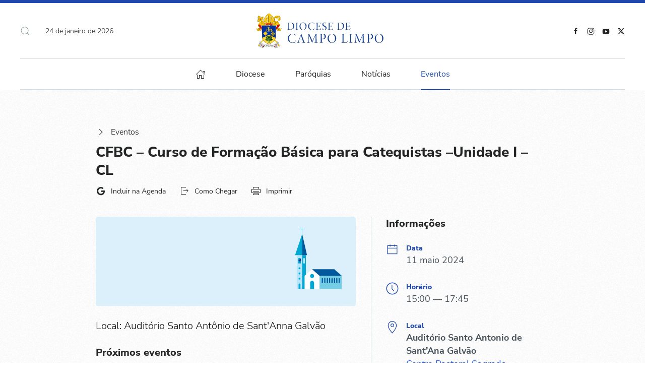

--- FILE ---
content_type: text/html; charset=utf-8
request_url: https://dcl.org.br/eventos/lista-de-eventos/cfbc-curso-de-formacao-basica-para-catequistas-unidade-i-cl-1715450400
body_size: 44237
content:
<!DOCTYPE html><html lang="pt-br" dir="ltr"><head><meta name="viewport" content="width=device-width, initial-scale=1"><link rel="icon" href="/images/logo/favicon.png" sizes="any"><link rel="apple-touch-icon" href="/images/logo/touchicon.png"><meta charset="utf-8"><meta name="rights" content="Diocese de Campo Limpo"><meta name="author" content="Fátima"><meta name="robots" content="max-snippet:-1, max-image-preview:large, max-video-preview:-1"><meta name="description" content="CFBC – Curso de Formação Básica para Catequistas –Unidade I – CL 11.05.2024 15:00 - 17:45 Local: Auditório Santo Antônio de Sant'Anna Galvão"><title>CFBC – Curso de Formação Básica para Catequistas –Unidade I – CL - Diocese de Campo Limpo</title><link href="https://dcl.org.br/component/finder/search?format=opensearch&amp;Itemid=101" rel="search" title="OpenSearch Diocese de Campo Limpo" type="application/opensearchdescription+xml"><link href="/components/com_jrealtimeanalytics/css/mainstyle.css?b7fc9d" rel="stylesheet"><link href="/media/vendor/joomla-custom-elements/css/joomla-alert.min.css?0.4.1" rel="stylesheet"><link href="/templates/yootheme/css/theme.9.css?1758231505" rel="stylesheet"><link href="/templates/yootheme/css/theme.update.css?4.5.28" rel="stylesheet"><link href="/templates/yootheme_dcl/css/custom.css?4.5.28" rel="stylesheet"><link href="/media/com_dpcalendar/css/dpcalendar/views/event/default.min.css?b7fc9d" rel="stylesheet"><link href="/media/plg_system_jcepro/site/css/content.min.css?86aa0286b6232c4a5b58f892ce080277" rel="stylesheet"> <script type="application/json" class="joomla-script-options new">{"DPCalendar.map.provider":"google","DPCalendar.map.google.lang":"pt-BR","DPCalendar.map.google.key":"AIzaSyBuhfDIsgv2nbkaP1yHW3AHSZKUoQvwVIE","DPCalendar.map.tiles.url":"google","joomla.jtext":{"COM_DPCALENDAR_LEAFLET_TEXT_TOUCH":"Use dois dedos para mover o mapa","COM_DPCALENDAR_LEAFLET_TEXT_SCROLL":"Use Ctrl + roda de rolagem para ampliar o mapa","COM_DPCALENDAR_LEAFLET_TEXT_SCROLLMAC":"Use \\u2318 + roda de rolagem para ampliar o mapa","COM_DPCALENDAR_FIELD_CONFIG_INTEGRATION_MAP_PROVIDER_OPENSTREETMAP":"OpenStreetMap","COM_DPCALENDAR_FIELD_CONFIG_INTEGRATION_MAP_CONSENT_INFO_TEXT":"Clique para carregar o mapa","COM_DPCALENDAR_CONFIRM_DELETE":"Você tem certeza que deseja apagar este item(s)?","PLG_SYSTEM_DJFLIPBOOK_TOGGLESOUND":"\"Ligar\/Desligar Som\",","PLG_SYSTEM_DJFLIPBOOK_TOGGLETHUMBNAILS":"\"Alternar Miniaturas\",","PLG_SYSTEM_DJFLIPBOOK_TOGGLEOUTLINE":"\"Alternar Contorno\/Marcador\",","PLG_SYSTEM_DJFLIPBOOK_PREVIOUSPAGE":"\"Página Anterior\",","PLG_SYSTEM_DJFLIPBOOK_NEXTPAGE":"\"Próxima Página\",","PLG_SYSTEM_DJFLIPBOOK_TOGGLEFULLSCREEN":"\"Alternar Tela Cheia\",","PLG_SYSTEM_DJFLIPBOOK_ZOOMIN":"\"Aumentar Zoom\",","PLG_SYSTEM_DJFLIPBOOK_ZOOMOUT":"\"Diminuir Zoom\",","PLG_SYSTEM_DJFLIPBOOK_TOGGLEHELP":"\"Alternar Ajuda\",","PLG_SYSTEM_DJFLIPBOOK_SINGLEPAGEMODE":"\"Modo de Página Única\",","PLG_SYSTEM_DJFLIPBOOK_DOUBLEPAGEMODE":"\"Modo de Duas Páginas\",","PLG_SYSTEM_DJFLIPBOOK_DOWNLOADPDFFILE":"\"Baixar Arquivo PDF\",","PLG_SYSTEM_DJFLIPBOOK_GOTOFIRSTPAGE":"\"Ir para a Primeira Página\",","PLG_SYSTEM_DJFLIPBOOK_GOTOLASTPAGE":"\"Ir para a Última Página\",","PLG_SYSTEM_DJFLIPBOOK_PLAY":"\"Iniciar Reprodução Automática\",","PLG_SYSTEM_DJFLIPBOOK_PAUSE":"\"Pausar Reprodução Automática\",","PLG_SYSTEM_DJFLIPBOOK_SHARE":"\"Compartilhar\",","PLG_SYSTEM_DJFLIPBOOK_MAILSUBJECT":"\"Eu queria que você visse este FlipBook\",","PLG_SYSTEM_DJFLIPBOOK_MAILBODY":"\"Confira este site {{url}}\",","PLG_SYSTEM_DJFLIPBOOK_LOADING":"Carregando","JLIB_JS_AJAX_ERROR_OTHER":"Ocorreu um erro ao buscar os dados de JSON: código de <em>status<\/em> do HTTP %s.","JLIB_JS_AJAX_ERROR_PARSE":"Ocorreu um erro de execução ao processar os seguintes dados de JSON:<br><code style=\"color:inherit;white-space:pre-wrap;padding:0;margin:0;border:0;background:inherit;\">%s<\/code>","ERROR":"Erro","MESSAGE":"Mensagem","NOTICE":"Aviso","WARNING":"Atenção","JCLOSE":"Fechar","JOK":"Ok","JOPEN":"Abrir"},"finder-search":{"url":"\/component\/finder\/?task=suggestions.suggest&amp;format=json&amp;tmpl=component&amp;Itemid=101"},"system.paths":{"root":"","rootFull":"https:\/\/dcl.org.br\/","base":"","baseFull":"https:\/\/dcl.org.br\/"},"csrf.token":"00681879f6f0af90d8746f49cb4c66ff"}</script> <script src="/media/system/js/core.min.js?2cb912"></script> <script src="/media/vendor/jquery/js/jquery.min.js?3.7.1"></script> <script src="/media/legacy/js/jquery-noconflict.min.js?504da4"></script> <script src="/components/com_jrealtimeanalytics/js/stream.js?b7fc9d" defer></script> <script src="/components/com_jrealtimeanalytics/js/heatmap.js?b7fc9d" defer></script> <script src="/media/vendor/awesomplete/js/awesomplete.min.js?1.1.7" defer></script> <script src="/media/com_finder/js/finder.min.js?755761" type="module"></script> <script src="/media/system/js/messages.min.js?9a4811" type="module"></script> <script src="/templates/yootheme/packages/theme-analytics/app/analytics.min.js?4.5.28" defer></script> <script src="/templates/yootheme/vendor/assets/uikit/dist/js/uikit.min.js?4.5.28"></script> <script src="/templates/yootheme/vendor/assets/uikit/dist/js/uikit-icons-paladin.min.js?4.5.28"></script> <script src="/templates/yootheme/js/theme.js?4.5.28"></script> <script src="/templates/yootheme/packages/builder-newsletter/app/newsletter.min.js?4.5.28" defer></script> <script src="/media/com_dpcalendar/js/dpcalendar/loader.min.js?b7fc9d" defer></script> <script src="/media/com_dpcalendar/js/dpcalendar/views/event/default.min.js?b7fc9d" defer></script> <script>var COM_JREALTIME_NETWORK_ERROR='A network error occurred during data stream: ';</script> <script>var jrealtimeBaseURI='https://dcl.org.br/';</script> <script>var jrealtimeTrackQueryString=1;</script> <script>window.yootheme||={};var $theme=yootheme.theme={"google_analytics":"UA-100150800-1","google_analytics_anonymize":"","i18n":{"close":{"label":"Close"},"totop":{"label":"Back to top"},"marker":{"label":"Open"},"navbarToggleIcon":{"label":"Abrir Menu"},"paginationPrevious":{"label":"Previous page"},"paginationNext":{"label":"Pr\u00f3xima p\u00e1gina"},"searchIcon":{"toggle":"Open Search","submit":"Submit Search"},"slider":{"next":"Next slide","previous":"Previous slide","slideX":"Slide %s","slideLabel":"%s of %s"},"slideshow":{"next":"Next slide","previous":"Previous slide","slideX":"Slide %s","slideLabel":"%s of %s"},"lightboxPanel":{"next":"Next slide","previous":"Previous slide","slideLabel":"%s of %s","close":"Close"}}};</script><meta property="og:locale" content="pt_BR" class="4SEO_ogp_tag"><meta property="og:url" content="https://dcl.org.br/eventos/lista-de-eventos/cfbc-curso-de-formacao-basica-para-catequistas-unidade-i-cl-1715450400" class="4SEO_ogp_tag"><meta property="og:site_name" content="Diocese de Campo Limpo" class="4SEO_ogp_tag"><meta property="og:type" content="article" class="4SEO_ogp_tag"><meta property="og:title" content="CFBC – Curso de Formação Básica para Catequistas –Unidade I – CL - Diocese de Campo Limpo" class="4SEO_ogp_tag"><meta property="og:description" content="CFBC – Curso de Formação Básica para Catequistas –Unidade I – CL 11.05.2024 15:00 - 17:45 Local: Auditório Santo Antônio de Sant'Anna Galvão" class="4SEO_ogp_tag"><meta property="fb:app_id" content="966242223397117" class="4SEO_ogp_tag"><meta name="twitter:card" content="summary_large_image" class="4SEO_tcards_tag"><meta name="twitter:site" content="@dioceseCL" class="4SEO_tcards_tag"><meta name="twitter:url" content="https://dcl.org.br/eventos/lista-de-eventos/cfbc-curso-de-formacao-basica-para-catequistas-unidade-i-cl-1715450400" class="4SEO_tcards_tag"><meta name="twitter:title" content="CFBC – Curso de Formação Básica para Catequistas –Unidade I – CL - Diocese de Campo Limpo" class="4SEO_tcards_tag"><meta name="twitter:description" content="CFBC – Curso de Formação Básica para Catequistas –Unidade I – CL 11.05.2024 15:00 - 17:45 Local: Auditório Santo Antônio de Sant'Anna Galvão" class="4SEO_tcards_tag"></head><body class=""><div class="uk-hidden-visually uk-notification uk-notification-top-left uk-width-auto"><div class="uk-notification-message"> <a href="#tm-main" class="uk-link-reset">Skip to main content</a> </div></div><div class="tm-page"> <header class="tm-header-mobile uk-hidden@m"><div uk-sticky show-on-up animation="uk-animation-slide-top" cls-active="uk-navbar-sticky" sel-target=".uk-navbar-container"><div class="uk-navbar-container"><div class="uk-container uk-container-expand"> <nav class="uk-navbar" uk-navbar="{&quot;align&quot;:&quot;left&quot;,&quot;container&quot;:&quot;.tm-header-mobile &gt; [uk-sticky]&quot;,&quot;boundary&quot;:&quot;.tm-header-mobile .uk-navbar-container&quot;}"><div class="uk-navbar-left "> <a uk-toggle href="#tm-dialog-mobile" class="uk-navbar-toggle"><div uk-navbar-toggle-icon></div></a> </div><div class="uk-navbar-center"> <a href="https://dcl.org.br/" aria-label="Voltar à página inicial" class="uk-logo uk-navbar-item"> <img alt="Diocese de Campo Limpo" loading="eager" width="160" height="42" uk-svg src="/images/logo/brasaomobile2.svg"></a> </div></nav> </div> </div> </div><div id="tm-dialog-mobile" class="uk-modal uk-modal-full" uk-modal><div class="uk-modal-dialog uk-flex"> <button class="uk-modal-close-full uk-close-large" type="button" uk-close uk-toggle="cls: uk-modal-close-full uk-close-large uk-modal-close-default; mode: media; media: @s"></button><div class="uk-modal-body uk-padding-large uk-margin-auto uk-flex uk-flex-column uk-box-sizing-content uk-width-auto@s" uk-height-viewport uk-toggle="{&quot;cls&quot;:&quot;uk-padding-large&quot;,&quot;mode&quot;:&quot;media&quot;,&quot;media&quot;:&quot;@s&quot;}"><div class="uk-margin-auto-bottom"><div class="uk-grid uk-child-width-1-1" uk-grid><div><div class="uk-panel" id="module-tm-3"><form id="search-tm-3" action="/component/finder/search?Itemid=101" method="get" role="search" class="uk-search js-finder-searchform uk-search-default uk-width-1-1"><span uk-search-icon></span><input name="q" class="js-finder-search-query uk-search-input" placeholder="buscar" required aria-label="buscar" type="search"><input type="hidden" name="Itemid" value="101"></form></div></div><div><div class="uk-panel" id="module-menu-dialog-mobile"><ul class="uk-nav uk-nav-default uk-nav-accordion" uk-nav="targets: &gt; .js-accordion"> <li class="item-374 uk-nav-divider"></li> <li class="item-371 js-accordion uk-parent"><a href>Diocese <span uk-nav-parent-icon></span></a> <ul class="uk-nav-sub"> <li class="item-372"><a href="/diocese/historia">História</a></li> <li class="item-376"><a href="/diocese/bispos">Bispo</a></li> <li class="item-373"><a href="/diocese/lgpd">LGPD</a></li></ul></li> <li class="item-379 uk-nav-divider"></li> <li class="item-377 js-accordion uk-parent"><a href>Paróquias <span uk-nav-parent-icon></span></a> <ul class="uk-nav-sub"> <li class="item-378"><a href="/paroquias">Todas as Paróquias</a></li></ul></li> <li class="item-380 uk-nav-divider"></li> <li class="item-381 js-accordion uk-parent"><a href>Notícias <span uk-nav-parent-icon></span></a> <ul class="uk-nav-sub"> <li class="item-382"><a href="/noticias/diocese/paroquias">Paróquias</a></li> <li class="item-383"><a href="/noticias/diocese">Diocese</a></li> <li class="item-384"><a href="/noticias/brasil">Igreja no Brasil</a></li> <li class="item-385"><a href="/noticias/mundo">Igreja no Mundo</a></li> <li class="item-386"><a href="/noticias/papa">Papa Francisco</a></li></ul></li> <li class="item-1094 uk-active js-accordion uk-open uk-parent"><a href>Calendario <span uk-nav-parent-icon></span></a> <ul class="uk-nav-sub"> <li class="item-1095 uk-active"><a href="/eventos/lista-de-eventos"><span class="uk-margin-small-right" uk-icon="icon: calendar;"></span> Lista de Eventos</a></li></ul></li></ul></div></div><div><div class="uk-panel" id="module-101"><div class="uk-margin-remove-last-child custom" ><p><a href="/www.dcl.org.br" class="uk-logo" aria-label="Página Inicial"> <img src="/images/logo/brasaomobile2.svg" alt="Diocese de Campo Limpo" width="250" uk-svg hidden="hidden" /> </a></p></div></div></div><div><div class="uk-panel" id="module-99"><div class="uk-margin-remove-last-child custom" ><hr /><p class="uk-text-meta">© 2022. <a href="https://www.dcl.org.br" class="uk-link-muted">Diocese de Campo Limpo</a>.</p></div></div></div><div><div class="uk-panel" id="module-tm-5"><ul class="uk-grid uk-flex-inline uk-flex-middle uk-flex-nowrap uk-grid-small"> <li><a href="https://www.facebook.com/diocesedecampolimpo" class="uk-preserve-width uk-icon-link" rel="noreferrer" target="_blank"><span uk-icon="icon: facebook;"></span></a></li> <li><a href="https://www.instagram.com/diocesedecampolimpo/" class="uk-preserve-width uk-icon-link" rel="noreferrer" target="_blank"><span uk-icon="icon: instagram;"></span></a></li> <li><a href="https://www.youtube.com/diocesedecampolimpo" class="uk-preserve-width uk-icon-link" rel="noreferrer" target="_blank"><span uk-icon="icon: youtube;"></span></a></li> <li><a href="https://twitter.com/diocesecl" class="uk-preserve-width uk-icon-link" rel="noreferrer" target="_blank"><span uk-icon="icon: twitter;"></span></a></li> </ul> </div> </div></div></div></div></div></div></header> <header class="tm-header uk-visible@m"><div class="tm-headerbar-default tm-headerbar tm-headerbar-top"><div class="uk-container uk-container-xlarge"><div class="uk-position-relative uk-flex uk-flex-center uk-flex-middle"><div class="uk-position-center-left uk-position-z-index-high"><div class="uk-grid-medium uk-child-width-auto uk-flex-middle" uk-grid><div><div class="uk-panel" id="module-133"> <a class="uk-search-toggle uk-display-block" href="#search-133-search" uk-search-icon uk-toggle></a> <div uk-modal id="search-133-search" class="uk-modal"><div class="uk-modal-dialog uk-modal-body"><form id="search-133" action="/component/finder/search?Itemid=101" method="get" role="search" class="uk-search js-finder-searchform uk-width-1-1 uk-search-medium"><span uk-search-icon></span><input name="q" class="js-finder-search-query uk-search-input" placeholder="buscar" required aria-label="buscar" type="search" autofocus><input type="hidden" name="Itemid" value="101"></form></div></div></div></div><div><div class="uk-panel" id="module-96"><div class="uk-margin-remove-last-child custom" ><script>document.currentScript.insertAdjacentHTML('afterend','<time class="uk-text-small uk-text-emphasis" datetime="'+new Date().toJSON()+'">'+new Intl.DateTimeFormat(document.documentElement.lang,{year:'numeric',month:'long',day:'numeric'}).format()+'</time>');</script></div></div></div></div></div> <a href="https://dcl.org.br/" aria-label="Voltar à página inicial" class="uk-logo"> <img alt="Diocese de Campo Limpo" loading="eager" width="264" height="70" uk-svg src="/images/logo/brasaomobile2.svg"><img class="uk-logo-inverse" alt="Diocese de Campo Limpo" loading="eager" width="264" height="70" uk-svg src="/images/logo/brasaomobileinvertido.svg"></a> <div class="uk-position-center-right uk-position-z-index-high"><div class="uk-panel" id="module-tm-4"><ul class="uk-grid uk-flex-inline uk-flex-middle uk-flex-nowrap uk-grid-small"> <li><a href="https://www.facebook.com/diocesedecampolimpo" class="uk-preserve-width uk-icon-link" rel="noreferrer" target="_blank"><span uk-icon="icon: facebook; width: 15; height: 15;"></span></a></li> <li><a href="https://www.instagram.com/diocesedecampolimpo/" class="uk-preserve-width uk-icon-link" rel="noreferrer" target="_blank"><span uk-icon="icon: instagram; width: 15; height: 15;"></span></a></li> <li><a href="https://www.youtube.com/diocesedecampolimpo" class="uk-preserve-width uk-icon-link" rel="noreferrer" target="_blank"><span uk-icon="icon: youtube; width: 15; height: 15;"></span></a></li> <li><a href="https://twitter.com/diocesecl" class="uk-preserve-width uk-icon-link" rel="noreferrer" target="_blank"><span uk-icon="icon: twitter; width: 15; height: 15;"></span></a></li> </ul> </div> </div> </div> </div> </div><div uk-sticky media="@m" cls-active="uk-navbar-sticky" sel-target=".uk-navbar-container"><div class="uk-navbar-container"><div class="uk-container uk-container-xlarge"> <nav class="uk-navbar" uk-navbar="{&quot;align&quot;:&quot;left&quot;,&quot;container&quot;:&quot;.tm-header &gt; [uk-sticky]&quot;,&quot;boundary&quot;:&quot;.tm-header .uk-navbar-container&quot;}"><div class="uk-navbar-center"><ul class="uk-navbar-nav"> <li class="item-101"><a href="/" class="uk-preserve-width"><span uk-icon="icon: home;"></span> </a></li> <li class="item-255 uk-parent"><a role="button">Diocese</a> <div class="uk-drop uk-navbar-dropdown uk-navbar-dropdown-large" mode="hover" pos="bottom-left"><div><ul class="uk-nav uk-navbar-dropdown-nav"> <li class="item-280"><a href="/diocese/historia">História</a></li> <li class="item-339"><a href="/diocese/bispos">Bispos</a></li> <li class="item-340"><a href="/diocese/lgpd">Lei Geral de Proteção de Dados</a></li></ul></div></div></li> <li class="item-254"><a href="/paroquias">Paróquias</a></li> <li class="item-274 uk-parent"><a href="/noticias?view=menus&amp;modal=107">Notícias</a> <div class="uk-drop uk-navbar-dropdown" pos="bottom-left" stretch="x" boundary=".tm-header .uk-navbar"><style class="uk-margin-remove-adjacent">@media (max-width:1599px){#menu-item-274\#0>*>:nth-child(4n+0){display:none}}</style><div class="uk-grid tm-grid-expand uk-grid-divider uk-grid-margin" uk-grid><div class="uk-width-1-4@m"><div class="uk-h6"> Categorias </div><div class="uk-margin"><ul class="uk-margin-remove-bottom uk-nav uk-nav-default"> <li class="el-item "> <a class="el-link" href="/noticias/diocese/paroquias"> Paróquias </a></li> <li class="el-item "> <a class="el-link" href="/noticias/diocese"> Diocese </a></li> <li class="el-item "> <a class="el-link" href="/noticias/brasil"> Igreja no Brasil </a></li> <li class="el-item "> <a class="el-link" href="/noticias/mundo"> Igreja no Mundo </a></li> <li class="el-item "> <a class="el-link" href="/noticias/papa"> Papa Leão XIV </a></li> <li class="el-item "> <a class="el-link" href="/entrevistas"> <span class="el-image" uk-icon="icon: arrow-right;"></span> <b>Entrevistas</b> </a></li> </ul> </div> </div><div class="uk-width-3-4@m"><div class="uk-h6"> últimas notícias </div><div id="menu-item-274#0" class="uk-margin"><div class="uk-grid uk-child-width-1-1 uk-child-width-1-2@s uk-child-width-1-3@m uk-child-width-1-4@xl uk-grid-column-small uk-grid-divider uk-grid-match" uk-grid><div><div class="el-item uk-panel uk-margin-remove-first-child"> <a href="/noticias/diocese/entre-muros-e-grades-a-esperanca-do-natal-na-escuta-e-atencao-ao-encarcerado"> <picture> <source type="image/webp" srcset="/templates/yootheme/cache/b9/carceraria1-b95c5e53.webp 340w, /templates/yootheme/cache/59/carceraria1-5909ccda.webp 680w" sizes="(min-width: 340px) 340px"> <img src="/templates/yootheme/cache/9a/carceraria1-9a9109ea.jpeg" width="340" height="227" alt loading="lazy" class="el-image"> </picture> </a> <div class="el-meta uk-h6 uk-text-primary uk-margin-top uk-margin-remove-bottom">Pastoral Carcerária</div><div class="el-title uk-h4 uk-link-heading uk-margin-small-top uk-margin-remove-bottom"> <a href="/noticias/diocese/entre-muros-e-grades-a-esperanca-do-natal-na-escuta-e-atencao-ao-encarcerado">Entre muros e grades, a esperança do Natal na escuta e atenção ao encarcerado</a> </div></div></div><div><div class="el-item uk-panel uk-margin-remove-first-child"> <a href="/noticias/diocese/jesus-e-a-nossa-esperanca-diocese-encerra-o-ano-santo-jubilar"> <picture> <source type="image/webp" srcset="/templates/yootheme/cache/3c/IMG_7406-3cf7c465.webp 340w, /templates/yootheme/cache/83/IMG_7406-836113f5.webp 680w" sizes="(min-width: 340px) 340px"> <img src="/templates/yootheme/cache/62/IMG_7406-62210f0b.jpeg" width="340" height="227" alt loading="lazy" class="el-image"> </picture> </a> <div class="el-meta uk-h6 uk-text-primary uk-margin-top uk-margin-remove-bottom">Ano Santo Jubilar 2025</div><div class="el-title uk-h4 uk-link-heading uk-margin-small-top uk-margin-remove-bottom"> <a href="/noticias/diocese/jesus-e-a-nossa-esperanca-diocese-encerra-o-ano-santo-jubilar">“Jesus é a nossa esperança”: Diocese encerra o Ano Santo Jubilar</a> </div></div></div><div><div class="el-item uk-panel uk-margin-remove-first-child"> <a href="/noticias/diocese/o-compromisso-com-a-inclusao-plena"> <picture> <source type="image/webp" srcset="/templates/yootheme/cache/cd/deficiente-cd475f30.webp 340w, /templates/yootheme/cache/9a/deficiente-9a6d689a.webp 680w" sizes="(min-width: 340px) 340px"> <img src="/templates/yootheme/cache/88/deficiente-88e94ecc.jpeg" width="340" height="227" alt loading="lazy" class="el-image"> </picture> </a> <div class="el-meta uk-h6 uk-text-primary uk-margin-top uk-margin-remove-bottom">Dia Internacional da Pessoa com Deficiência</div><div class="el-title uk-h4 uk-link-heading uk-margin-small-top uk-margin-remove-bottom"> <a href="/noticias/diocese/o-compromisso-com-a-inclusao-plena">O compromisso com a inclusão plena</a> </div></div></div><div><div class="el-item uk-panel uk-margin-remove-first-child"> <a href="/noticias/diocese/diocese-recebe-lancamento-de-obra-sobre-papa-leao-xiv-e-espiritualidade-agostiniana"> <picture> <source type="image/webp" srcset="/templates/yootheme/cache/91/livro4-91c267b2.webp 340w, /templates/yootheme/cache/53/livro4-53b14c3a.webp 680w" sizes="(min-width: 340px) 340px"> <img src="/templates/yootheme/cache/8d/livro4-8d825c7b.jpeg" width="340" height="227" alt loading="lazy" class="el-image"> </picture> </a> <div class="el-meta uk-h6 uk-text-primary uk-margin-top uk-margin-remove-bottom">Lançamento do livro</div><div class="el-title uk-h4 uk-link-heading uk-margin-small-top uk-margin-remove-bottom"> <a href="/noticias/diocese/diocese-recebe-lancamento-de-obra-sobre-papa-leao-xiv-e-espiritualidade-agostiniana">Diocese recebe lançamento de obra sobre Papa Leão XIV e espiritualidade agostiniana</a> </div></div></div></div></div></div></div></div></li> <li class="item-285 uk-active uk-parent"><a role="button">Eventos</a> <div class="uk-drop uk-navbar-dropdown" mode="hover" pos="bottom-left"><div><ul class="uk-nav uk-navbar-dropdown-nav"> <li class="item-563"><a href="/eventos/calendario">Calendário</a></li> <li class="item-585 uk-active"><a href="/eventos/lista-de-eventos">Lista de Eventos</a></li></ul></div></div></li></ul></div></nav> </div> </div> </div> </header> <main id="tm-main" class="tm-main uk-section uk-section-default" uk-height-viewport="expand: true"><div class="uk-container"><div id="system-message-container" aria-live="polite"></div><div id="jf_results" role="region" aria-live="polite"><div class="com-dpcalendar-event   has-image has-information has-header has-description has-series has-locations"><div class="com-dpcalendar-event__header"><div class="com-dpcalendar-event__custom-text com-dpcalendar-event__custom-text-before"> </div> </div><div class="com-dpcalendar-event__custom-text com-dpcalendar-event__custom-text-after"> </div><div itemscope><meta itemprop="name" content="CFBC &ndash; Curso de Forma&ccedil;&atilde;o B&aacute;sica para Catequistas &ndash;Unidade I &ndash; CL"><meta itemprop="endDate" content="2024-05-11T20:45:00+00:00"><meta itemprop="eventStatus" content="http://schema.org/EventScheduled"><div itemprop="offers" itemtype="https://schema.org/AggregateOffer" itemscope><meta itemprop="priceCurrency" content="USD"><meta itemprop="offerCount" content="0"><meta itemprop="highPrice" content="0"><meta itemprop="lowPrice" content="0"><meta itemprop="availability" content="https://schema.org/SoldOut"><meta itemprop="validFrom" content="2023-11-10T13:45:39+00:00"><div itemprop="offers" itemtype="https://schema.org/Offer" itemscope><meta itemprop="price" content="0"></div></div><meta itemprop="performer" content="F&aacute;tima"><div itemprop="organizer" itemscope itemtype="http://schema.org/Organization"><meta itemprop="name" content="F&aacute;tima"></div><meta itemprop="description" content="Local: Audit&oacute;rio Santo Ant&ocirc;nio de Sant'Anna Galv&atilde;o"><div class="dpcalendar-schema-event-location"><div itemprop="location" itemtype="https://schema.org/Place" itemscope><meta itemprop="name" content="Centro Pastoral Sagrada Família"><div itemprop="address" itemtype="https://schema.org/PostalAddress" itemscope><meta itemprop="addressCountry" content="Brasil"></div></div></div><meta itemprop="eventAttendanceMode" content="http://schema.org/OfflineEventAttendanceMode"></div></div><div class="uk-padding-remove-vertical uk-section  has-image has-information has-header has-description has-series has-locations   has-image has-information has-header has-description has-series has-locations"><div class="uk-container uk-container-large"><div class="uk-grid-margin-small uk-container uk-container-small"><div class="uk-grid tm-grid-expand uk-grid-row-small uk-child-width-1-1"><div class="uk-width-1-1"><div id="page#0" class="uk-margin-small"> <a class="el-content uk-link-text uk-flex-inline uk-flex-center uk-flex-middle" href="/eventos/calendario"> <span class="uk-margin-small-right uk-icon" uk-icon="chevron-right"></span> Eventos </a> </div><h1 class="com-dpcalendar-event__title uk-h2 uk-font-tertiary uk-margin-remove-top uk-margin-small"> CFBC – Curso de Formação Básica para Catequistas –Unidade I – CL </h1><div class="uk-margin-remove-top uk-margin-medium dp-button-bar dp-print-hide"><div class="uk-grid-margin-small uk-container uk-container-small"><div class="uk-grid tm-grid-expand uk-grid-column-medium uk-grid-row-small uk-grid-divider" uk-grid=""><div class="uk-width-3-5@m uk-first-column"><div><div class="uk-flex-middle uk-grid-column-collapse uk-grid-row-small uk-child-width-auto uk-grid" uk-grid=""><div class="el-item uk-first-column"> <button type="button" class="el-content uk-button uk-button-text uk-flex-inline uk-flex-center uk-flex-middle dp-button-action dp-button-copy-google" data-href="http://www.google.com/calendar/render?action=TEMPLATE&text=CFBC+%E2%80%93+Curso+de+Forma%C3%A7%C3%A3o+B%C3%A1sica+para+Catequistas+%E2%80%93Unidade+I+%E2%80%93+CL&dates=20240511T150000%2F20240511T174500&location=Avenida+Professor+Conrado+de+Deo+120%2C+05788-360+S%C3%A3o+Paulo%2C+S%C3%A3o+Paulo%2C+Brasil&details=%3Cp%3ELocal%3A+Audit%C3%B3rio+Santo+Ant%C3%B4nio+de+Sant%27Anna+Galv%C3%A3o%3C%2Fp%3E&hl=pt-BR&ctz=America/Sao_Paulo&sf=true&output=xml" data-target="new"> <span class="uk-margin-small-right uk-icon" uk-icon="google"></span> Incluir na Agenda </button> </div><div class="el-item"> <button type="button" class="el-content uk-button uk-button-text uk-flex-inline uk-flex-center uk-flex-middle dp-button-action" data-target="new" data-href="https://www.google.com/maps/dir/?api=1&destination=Avenida Professor Conrado de Deo 120, 05788-360 São Paulo, São Paulo, Brasil"> <span class="uk-margin-small-right uk-icon" uk-icon="sign-out"></span> Como Chegar </button> </div><div class="el-item"> <button type="button" class="el-content uk-button uk-button-text uk-flex-inline uk-flex-center uk-flex-middle dp-button-print" data-selector=".com-dpcalendar-event"> <span class="uk-margin-small-right uk-icon" uk-icon="print"></span> Imprimir </button> </div> </div> </div> </div> </div> </div> </div> </div> </div> </div><div class="uk-grid-margin uk-container uk-container-small"><div class="uk-grid tm-grid-expand uk-grid-column-medium uk-grid-row-small uk-grid-divider" uk-grid=""><div class="uk-width-3-5@m uk-first-column"><div class="uk-panel uk-margin-remove-first-child uk-margin"> <img src="/images/course-hero-bg.svg" loading=lazy class="el-image uk-border-rounded"> <div class="el-content uk-panel uk-text-large uk-margin-top"><p>Local: Auditório Santo Antônio de Sant'Anna Galvão</p></div></div><div class="com-dpcalendar-event__series"><h4 class="uk-h4 uk-font-tertiary">Próximos eventos</h4><ul class="uk-list uk-list-primary uk-list-divider"> <li class="el-item"><div class="uk-grid-small uk-child-width-expand uk-flex-nowrap uk-flex-middle uk-grid" uk-grid=""><div class="uk-width-auto uk-first-column"><span class="el-image uk-text-primary uk-icon" uk-icon="icon: arrow-right; width: 25; height: 25;"></span> </div><div><div class="el-content uk-panel"> <a href="/eventos/lista-de-eventos/cfbc-curso-de-formacao-basica-para-catequistas-unidade-i-cl-1716055200" class="dp-link"> <span class="dp-date dp-time"> <span class="dp-date__start">18.05.2024</span> <span class="dp-time__start">15:00</span> <span class="dp-time__separator">-</span> <span class="dp-time__end">17:45</span> </span> </a> </div></div></div></li> <li class="el-item"><div class="uk-grid-small uk-child-width-expand uk-flex-nowrap uk-flex-middle uk-grid" uk-grid=""><div class="uk-width-auto uk-first-column"><span class="el-image uk-text-primary uk-icon" uk-icon="icon: arrow-right; width: 25; height: 25;"></span> </div><div><div class="el-content uk-panel"> <a href="/eventos/lista-de-eventos/cfbc-curso-de-formacao-basica-para-catequistas-unidade-i-cl-1716660000" class="dp-link"> <span class="dp-date dp-time"> <span class="dp-date__start">25.05.2024</span> <span class="dp-time__start">15:00</span> <span class="dp-time__separator">-</span> <span class="dp-time__end">17:45</span> </span> </a> </div></div></div></li> <li class="el-item"><div class="uk-grid-small uk-child-width-expand uk-flex-nowrap uk-flex-middle uk-grid" uk-grid=""><div class="uk-width-auto uk-first-column"><span class="el-image uk-text-primary uk-icon" uk-icon="icon: arrow-right; width: 25; height: 25;"></span> </div><div><div class="el-content uk-panel"> <a href="/eventos/lista-de-eventos/cfbc-curso-de-formacao-basica-para-catequistas-unidade-i-cl-1717264800" class="dp-link"> <span class="dp-date dp-time"> <span class="dp-date__start">01.06.2024</span> <span class="dp-time__start">15:00</span> <span class="dp-time__separator">-</span> <span class="dp-time__end">17:45</span> </span> </a> </div></div></div></li> <li class="el-item"><div class="uk-grid-small uk-child-width-expand uk-flex-nowrap uk-flex-middle uk-grid" uk-grid=""><div class="uk-width-auto uk-first-column"><span class="el-image uk-text-primary uk-icon" uk-icon="icon: arrow-right; width: 25; height: 25;"></span> </div><div><div class="el-content uk-panel"> <a href="/eventos/lista-de-eventos/cfbc-curso-de-formacao-basica-para-catequistas-unidade-i-cl-1717869600" class="dp-link"> <span class="dp-date dp-time"> <span class="dp-date__start">08.06.2024</span> <span class="dp-time__start">15:00</span> <span class="dp-time__separator">-</span> <span class="dp-time__end">17:45</span> </span> </a> </div></div></div></li> <li class="el-item"><div class="uk-grid-small uk-child-width-expand uk-flex-nowrap uk-flex-middle uk-grid" uk-grid=""><div class="uk-width-auto uk-first-column"><span class="el-image uk-text-primary uk-icon" uk-icon="icon: arrow-right; width: 25; height: 25;"></span> </div><div><div class="el-content uk-panel"> <a href="/eventos/lista-de-eventos/cfbc-curso-de-formacao-basica-para-catequistas-unidade-i-cl-1718474400" class="dp-link"> <span class="dp-date dp-time"> <span class="dp-date__start">15.06.2024</span> <span class="dp-time__start">15:00</span> <span class="dp-time__separator">-</span> <span class="dp-time__end">17:45</span> </span> </a> </div></div></div></li> </ul><p class="com-dpcalendar-event__series-info"> A série de eventos começa em 24.02.2024 e termina em 23.11.2024.	</p></div></div><div class="uk-width-2-5@m"><h1 class="uk-h4 uk-font-tertiary"> Informações </h1><div class="uk-width-medium"><div class="uk-grid uk-child-width-1-1 uk-child-width-1-1@s uk-child-width-1-1@m uk-grid-column-medium uk-grid-row-medium uk-grid-match uk-grid-stack" uk-grid=""><div class="uk-first-column"><div class="el-item uk-panel"><div class="uk-grid-small uk-grid" uk-grid=""><div class="uk-width-auto uk-first-column"> <span class="uk-text-primary el-image uk-icon" uk-icon="icon: calendar; width: 25; height: 25;"></span> </div><div class="uk-width-expand uk-margin-remove-first-child"><h5 class="el-title uk-text-small uk-font-tertiary uk-text-primary uk-margin-top uk-margin-remove-bottom">Data</h5><div class="el-content uk-panel uk-text-lead"> <span class="dp-date"> 11 maio 2024 </span> </div></div></div></div></div><div class="uk-grid-margin uk-first-column"><div class="el-item uk-panel"><div class="uk-grid-small uk-grid" uk-grid=""><div class="uk-width-auto uk-first-column"> <span class="uk-text-primary el-image uk-icon" uk-icon="icon: clock; width: 25; height: 25;"> </span> </div><div class="uk-width-expand uk-margin-remove-first-child"><h5 class="el-title uk-text-small uk-font-tertiary uk-text-primary uk-margin-top uk-margin-remove-bottom">Horário</h5><div class="el-content uk-panel uk-text-lead"> 15:00 — 17:45 </div></div></div></div></div><div class="uk-grid-margin uk-first-column"><div class="el-item uk-panel"><div class="uk-grid-small uk-grid" uk-grid=""><div class="uk-width-auto uk-first-column"> <span class="uk-text-primary el-image uk-icon" uk-icon="icon: location; width: 25; height: 25;"></span> </div><div class="uk-width-expand uk-margin-remove-first-child"><h5 class="el-title uk-text-small uk-font-tertiary uk-text-primary uk-margin-top uk-margin-remove-bottom"> Local </h5><div class="el-content uk-panel uk-text-lead"><div class="dp-location uk-grid-margin-small"> <b>Auditório Santo Antonio de Sant’Ana Galvão</b> </br> <a href="/component/dpcalendar/location/2#year=2024&month=05&day=11" class="dp-link dp-location__detail-link" name="dp-location-2"> Centro Pastoral Sagrada Família </a> <div class="dp-location__details" data-latitude="-23.63227860" data-longitude="-46.77453850" data-title="Centro Pastoral Sagrada Família" data-description="&lt;a href=''&gt;Centro Pastoral Sagrada Família&lt;/a&gt;" data-color="cfab1b"> Avenida Professor Conrado de Deo, 120</br>
                                            
                                                                    São Paulo - 
                                
                                                                    São Paulo                                
                                                                    </br> 05788-360 </div><div class="dp-location__description"> </div> </div> </div> </div> </div> </div> </div> </div> </div><div class="uk-margin"> </div> </div> </div> </div> </div> </div><div class="uk-grid tm-grid-expand uk-child-width-1-1 uk-margin-large"><div class="uk-width-1-1"> </div> </div> </div> </div> </div> </div> </main><footer><div class="hidden-landing-page uk-section-secondary uk-section uk-section-small uk-padding-remove-bottom"><div class="uk-container uk-container-xlarge"><div class="uk-grid tm-grid-expand uk-grid-margin" uk-grid><div class="uk-grid-item-match uk-flex-middle uk-width-1-1@s uk-width-1-3@m uk-width-1-2@l uk-width-3-5@xl"><div class="uk-panel uk-width-1-1"><div class="uk-margin uk-text-center"> <a class="el-link" href="/"><img src="/images/logo/logo-invertido.svg" width="380" height="40" class="el-image" alt loading="lazy"></a> </div></div></div><div class="uk-grid-item-match uk-flex-middle uk-width-1-2@s uk-width-1-3@m uk-width-1-4@l uk-width-1-5@xl uk-flex-first@m"><div class="uk-panel uk-width-1-1"><div class="uk-margin-remove-vertical uk-text-left uk-visible@s"><form class="uk-form uk-panel js-form-newsletter" method="post" action="/component/ajax/?p=theme%2Fnewsletter%2Fsubscribe&amp;hash=0113bb03&amp;templateStyle=9"><div class="uk-grid-small uk-child-width-expand@s" uk-grid><div><input class="el-input uk-input" type="email" name="email" placeholder="E-mail" aria-label="E-mail" required></div><div class="uk-width-auto@s"><button class="el-button uk-button uk-button-primary" type="submit">Enviar</button></div></div><input type="hidden" name="settings" value="[base64]"> <div class="message uk-margin uk-hidden"></div></form></div><div class="uk-margin uk-text-center uk-hidden@s"><form class="uk-form uk-panel js-form-newsletter" method="post" action="/component/ajax/?p=theme%2Fnewsletter%2Fsubscribe&amp;hash=0113bb03&amp;templateStyle=9"><div class="uk-position-relative"> <button class="el-button uk-form-icon uk-form-icon-flip" uk-icon="icon: mail;" type="submit" title="Subscribe"></button> <input class="el-input uk-input" type="email" name="email" placeholder="Email address" aria-label="Email address" required> </div><input type="hidden" name="settings" value="[base64]"> <div class="message uk-margin uk-hidden"></div></form></div></div></div><div class="uk-grid-item-match uk-flex-middle uk-width-1-2@s uk-width-1-3@m uk-width-1-4@l uk-width-1-5@xl"><div class="uk-panel uk-width-1-1"><div class="uk-margin uk-text-right@s uk-text-center" uk-scrollspy="target: [uk-scrollspy-class];"><ul class="uk-child-width-auto uk-grid-small uk-flex-inline uk-flex-middle" uk-grid> <li class="el-item"> <a class="el-link" href="https://www.facebook.com/diocesedecampolimpo" rel="noreferrer"><span uk-icon="icon: facebook;"></span></a></li> <li class="el-item"> <a class="el-link" href="https://www.youtube.com/diocesedecampolimpo" rel="noreferrer"><span uk-icon="icon: youtube;"></span></a></li> <li class="el-item"> <a class="el-link" href="https://www.instagram.com/diocesedecampolimpo" rel="noreferrer"><span uk-icon="icon: instagram;"></span></a></li> <li class="el-item"> <a class="el-link" href="https://www.twitter.com/dioceseCL" rel="noreferrer"><span uk-icon="icon: twitter;"></span></a></li> </ul></div></div></div></div><div class="uk-grid tm-grid-expand uk-child-width-1-1 uk-margin-medium"><div class="uk-width-1-1"><hr></div></div></div></div><div class="hidden-landing-page uk-section-secondary uk-section"><div class="uk-container uk-container-xlarge"><div class="uk-grid tm-grid-expand uk-grid-row-large uk-margin-small uk-margin-remove-top uk-margin-remove-bottom" uk-grid><div class="uk-width-1-2@s uk-width-1-5@m"><h6 class="uk-h6 uk-font-tertiary"> Cúria Diocesana </h6><div class="uk-panel uk-margin"><p>Rua Campina Grande, 400<br />Jd. Bom Refúgio - São Paulo <br />05788-250<br /><br />11 3584-9000</p></div></div><div class="uk-width-1-2@s uk-width-1-5@m"><div class="uk-divider-small"></div><h3 class="uk-h6 uk-margin-small"> <a class="el-link uk-link-heading" href="/component/content/category?layout=blog&amp;Itemid=113">Diocese</a> </h3><div class="uk-margin-medium"><div class="uk-grid uk-child-width-auto uk-grid-small uk-grid-match" uk-grid><div><div class="el-item uk-panel uk-margin-remove-first-child"><div class="el-title uk-link-heading uk-margin-top uk-margin-remove-bottom"> <a href="/diocese/historia">História</a> </div></div></div><div><div class="el-item uk-panel uk-margin-remove-first-child"><div class="el-title uk-link-heading uk-margin-top uk-margin-remove-bottom"> <a href="/diocese/bispos">Bispos</a> </div></div></div><div><div class="el-item uk-panel uk-margin-remove-first-child"><div class="el-title uk-link-heading uk-margin-top uk-margin-remove-bottom"> <a href="/diocese/lgpd">LGPD</a> </div></div></div></div></div></div><div class="uk-width-1-2@s uk-width-1-5@m"><div class="uk-divider-small"></div><h3 class="uk-h6 uk-margin-small"> <a class="el-link uk-link-heading" href="/component/content/category?layout=blog&amp;Itemid=117">Paróquias</a> </h3><div class="uk-margin-medium"><div class="uk-grid uk-child-width-auto uk-grid-small uk-grid-match"><div><div class="el-item uk-panel uk-margin-remove-first-child"><div class="el-title uk-link-heading uk-margin-top uk-margin-remove-bottom"> <a href="/paroquias">Todas as Paróquias</a> </div></div></div></div></div></div><div class="uk-width-1-2@s uk-width-1-5@m"><div class="uk-divider-small"></div><h3 class="uk-h6 uk-margin-small"> Notícias </h3><div class="uk-margin-medium"><div class="uk-grid uk-child-width-auto uk-grid-small uk-grid-match" uk-grid><div><div class="el-item uk-panel uk-margin-remove-first-child"><div class="el-title uk-link-heading uk-margin-top uk-margin-remove-bottom"> <a href="/noticias/diocese/paroquias">Paróquias</a> </div></div></div><div><div class="el-item uk-panel uk-margin-remove-first-child"><div class="el-title uk-link-heading uk-margin-top uk-margin-remove-bottom"> <a href="/noticias/diocese">Diocese</a> </div></div></div><div><div class="el-item uk-panel uk-margin-remove-first-child"><div class="el-title uk-link-heading uk-margin-top uk-margin-remove-bottom"> <a href="/noticias/brasil">Igreja no Brasil</a> </div></div></div><div><div class="el-item uk-panel uk-margin-remove-first-child"><div class="el-title uk-link-heading uk-margin-top uk-margin-remove-bottom"> <a href="/noticias/mundo">Igreja no Mundo</a> </div></div></div><div><div class="el-item uk-panel uk-margin-remove-first-child"><div class="el-title uk-link-heading uk-margin-top uk-margin-remove-bottom"> <a href="/noticias/papa">Papa Leão XIV</a> </div></div></div></div></div></div><div class="uk-width-1-5@m"> </div></div></div></div><div class="hidden-landing-page uk-section-secondary uk-section uk-section-small uk-padding-remove-top"><div class="uk-container uk-container-xlarge"><div class="uk-grid tm-grid-expand uk-child-width-1-1 uk-grid-margin"><div class="uk-width-1-1"><hr></div></div><div class="uk-grid tm-grid-expand uk-margin-medium" uk-grid><div class="uk-grid-item-match uk-flex-middle uk-width-expand@m"><div class="uk-panel uk-width-1-1"><div class="uk-panel uk-text-small uk-text-muted uk-margin uk-text-left@m uk-text-center">© <script>document.currentScript.insertAdjacentHTML('afterend','<time datetime="'+new Date().toJSON()+'">'+new Intl.DateTimeFormat(document.documentElement.lang,{year:'numeric'}).format()+'</time>');</script> - Diocese de Campo Limpo.</div></div></div><div class="uk-grid-item-match uk-flex-middle uk-width-auto@m"><div class="uk-panel uk-width-1-1"> </div> </div><div class="uk-grid-item-match uk-flex-middle uk-width-expand@m"><div class="uk-panel uk-width-1-1"><div class="uk-margin uk-text-right@m uk-text-center"><div class="uk-child-width-expand@m uk-grid-collapse uk-flex-inline uk-flex-middle" uk-grid><div> <a href="#" uk-totop uk-scroll></a> </div><div class="uk-flex-first@m uk-width-auto@m"><div class="el-title uk-text-meta">Voltar ao Topo</div></div></div></div></div></div></div></div></div></footer></div><style>.uk-alert-tertiary,.uk-button-tertiary,.uk-card-tertiary{background:rgba(220,240,252,1)}.uk-section-tertiary,.uk-overlay-tertiary,.uk-tile-tertiary{background:rgba(220,240,252,1)}.uk-alert-quaternary,.uk-button-quaternary,.uk-card-quaternary{background:rgba(31,72,174,1)}.uk-section-quaternary,.uk-overlay-quaternary,.uk-tile-quaternary{background:rgba(31,72,174,1)}.uk-alert-quinary,.uk-button-quinary,.uk-card-quinary{background:rgba(17,38,129,1)}.uk-section-quinary,.uk-overlay-quinary,.uk-tile-quinary{background:rgba(17,38,129,1)}.uk-button-tertiary:hover{background:rgba(34,87,191,1);color:rgba(18,49,145,1)}.uk-button-quinary:hover{background:rgba(170,117,21,1);color:rgba(255,255,255,1)}</style><noscript class="4SEO_cron"> <img aria-hidden="true" alt="" style="position:absolute;bottom:0;left:0;z-index:-99999;" src="https://dcl.org.br/index.php/_wblapi?nolangfilter=1&_wblapi=/forseo/v1/cron/image/" data-pagespeed-no-transform data-speed-no-transform /> </noscript> <script class="4SEO_cron" data-speed-no-transform >setTimeout(function(){var e=document.createElement('img');e.setAttribute('style','position:absolute;bottom:0;right:0;z-index:-99999');e.setAttribute('aria-hidden','true');e.setAttribute('src','https://dcl.org.br/index.php/_wblapi?nolangfilter=1&_wblapi=/forseo/v1/cron/image/'+Math.random().toString().substring(2)+Math.random().toString().substring(2)+'.svg');document.body.appendChild(e);setTimeout(function(){document.body.removeChild(e)},3000)},3000);</script> </body> </html>

--- FILE ---
content_type: image/svg+xml
request_url: https://dcl.org.br/images/logo/brasaomobile2.svg
body_size: 37628
content:
<?xml version="1.0" encoding="utf-8"?>
<!-- Generator: Adobe Illustrator 25.3.1, SVG Export Plug-In . SVG Version: 6.00 Build 0)  -->
<svg version="1.1" id="Camada_1" xmlns="http://www.w3.org/2000/svg" xmlns:xlink="http://www.w3.org/1999/xlink" x="0px" y="0px"
	 viewBox="0 0 312.8 83.2" style="enable-background:new 0 0 312.8 83.2;" xml:space="preserve">
<style type="text/css">
	.st0{fill:#1C468F;}
	.st1{fill-rule:evenodd;clip-rule:evenodd;fill:#FEC900;}
	.st2{fill-rule:evenodd;clip-rule:evenodd;fill:#12100C;}
	.st3{fill-rule:evenodd;clip-rule:evenodd;fill:#DA0E15;}
	.st4{fill:#12100C;}
	.st5{fill-rule:evenodd;clip-rule:evenodd;fill:#FFD637;}
	.st6{fill-rule:evenodd;clip-rule:evenodd;fill:#F8F8F9;}
	.st7{clip-path:url(#SVGID_2_);}
	.st8{fill-rule:evenodd;clip-rule:evenodd;fill:#F2F2F2;}
	.st9{fill-rule:evenodd;clip-rule:evenodd;fill:#F1F1F1;}
	.st10{fill-rule:evenodd;clip-rule:evenodd;fill:#0033A1;}
	.st11{fill-rule:evenodd;clip-rule:evenodd;fill:#00833E;}
	.st12{clip-path:url(#SVGID_4_);}
	.st13{clip-path:url(#SVGID_6_);}
	.st14{clip-path:url(#SVGID_8_);}
	.st15{clip-path:url(#SVGID_10_);}
	.st16{clip-path:url(#SVGID_12_);}
	.st17{clip-path:url(#SVGID_14_);}
</style>
<g>
	<g>
		<g>
			<path class="st0" d="M93,64.9c-0.4,1.2-1.1,3.4-1.7,4.6c-0.8,0.2-3.3,0.8-5.5,0.8c-7.9,0-11.3-5.4-11.3-10.6
				c0-6.6,4.9-10.9,12-10.9c2.5,0,4.7,0.7,5.5,0.8c0.3,1.7,0.4,3,0.6,4.4l-0.4,0.1c-0.8-3.3-3.1-4.6-6.4-4.6c-5.5,0-8.3,4.7-8.3,9.7
				c0,6,3.2,10.5,8.4,10.5c3.5,0,5.4-2.1,6.7-4.9L93,64.9z"/>
			<path class="st0" d="M108.7,69.8v-0.4c1.8-0.2,2.3-0.5,1.8-1.8c-0.4-1.3-1.1-3.3-2-5.9H102c-0.7,2-1.2,3.6-1.7,5
				c-0.7,2.2-0.4,2.5,2,2.7v0.4H96v-0.4c1.9-0.2,2.3-0.6,3.4-3.3L106,49l0.5-0.2c2,5.7,4,11.5,6.2,17.3c1,2.8,1.5,3.1,3.4,3.3v0.4
				H108.7z M105.4,52.7L105.4,52.7c-1.1,2.7-2.2,5.6-3.1,8.2h5.9L105.4,52.7z"/>
			<path class="st0" d="M137.4,69.8v-0.4c2.5-0.3,2.7-0.5,2.6-3.8l-0.1-13.4h-0.1L132,69.8h-0.3l-7.3-17.2h-0.1l-0.5,9.1
				c-0.1,2.4-0.2,4.1-0.1,5.6c0,1.7,0.7,1.9,2.7,2.2v0.4h-6.7v-0.4c1.9-0.2,2.4-0.7,2.6-2s0.3-2.6,0.6-5.9l0.5-6.7
				c0.3-4.6,0.1-4.9-2.8-5.3v-0.4h4.6l7.5,16.6l7.6-16.6h4.7v0.4c-2.8,0.3-3,0.5-2.9,3.7l0.3,12.3c0.1,3.3,0.2,3.6,2.9,3.8v0.4
				H137.4z"/>
			<path class="st0" d="M157.2,49.2c2.2,0,4,0.4,5.2,1.3c1.2,1,2,2.4,2,4.5c0,4.1-3.1,6-6.1,6.4c-0.4,0.1-1,0.1-1.2,0l-2.3-0.6v5.6
				c0,2.7,0.3,2.9,2.8,3.1v0.4h-7.9v-0.4c2.4-0.2,2.6-0.5,2.6-3.1V52.8c0-2.8-0.2-3-2.5-3.1v-0.4L157.2,49.2L157.2,49.2z
				 M154.7,60.2c0.4,0.2,1.3,0.3,2.2,0.3c2,0,4.6-1.1,4.6-5.5c0-3.6-2.1-5.2-4.8-5.2c-0.9,0-1.5,0.2-1.7,0.3
				c-0.3,0.2-0.3,0.6-0.3,1.8V60.2L154.7,60.2z"/>
			<path class="st0" d="M188.8,59.3c0,6.6-4.7,11-10.4,11s-10-4.6-10-10.5c0-5.7,3.9-11,10.4-11C184.1,48.8,188.8,53.1,188.8,59.3z
				 M171.3,58.9c0,6.2,3.1,10.7,7.8,10.7c3.7,0,6.8-3.3,6.8-9.4c0-6.8-3.2-10.7-7.8-10.7C174.5,49.5,171.3,52.8,171.3,58.9z"/>
			<path class="st0" d="M215.7,65.1c-0.2,0.8-0.8,3.6-1.1,4.7h-13.7v-0.4c2.5-0.2,2.7-0.5,2.7-3.3V52.8c0-2.8-0.2-3-2.5-3.2v-0.4
				h7.5v0.4c-2.3,0.2-2.5,0.3-2.5,3.2v13.1c0,1.8,0.1,2.5,0.7,2.8c0.6,0.3,1.6,0.4,3.1,0.4c2.1,0,3.1-0.2,3.8-1
				c0.6-0.7,1.1-1.7,1.6-3.1L215.7,65.1z"/>
			<path class="st0" d="M219,69.8v-0.4c2.5-0.2,2.7-0.5,2.7-3.2V52.8c0-2.7-0.3-3-2.7-3.2v-0.4h8v0.4c-2.5,0.2-2.8,0.5-2.8,3.2v13.4
				c0,2.7,0.3,3,2.8,3.2v0.4C227,69.8,219,69.8,219,69.8z"/>
			<path class="st0" d="M248.7,69.8v-0.4c2.5-0.3,2.7-0.5,2.6-3.8l-0.1-13.4h-0.1l-7.8,17.6H243l-7.3-17.2h-0.1l-0.5,9.1
				c-0.1,2.4-0.2,4.1-0.1,5.6c0,1.7,0.7,1.9,2.7,2.2v0.4H231v-0.4c1.9-0.2,2.4-0.7,2.6-2c0.2-1.3,0.3-2.6,0.6-5.9l0.5-6.7
				c0.3-4.6,0.1-4.9-2.8-5.3v-0.4h4.6l7.5,16.6l7.6-16.6h4.7v0.4c-2.8,0.3-3,0.5-2.9,3.7l0.3,12.3c0.1,3.3,0.2,3.6,2.9,3.8v0.4
				C256.6,69.8,248.7,69.8,248.7,69.8z"/>
			<path class="st0" d="M268.4,49.2c2.2,0,4,0.4,5.2,1.3c1.2,1,2,2.4,2,4.5c0,4.1-3.1,6-6.1,6.4c-0.4,0.1-1,0.1-1.2,0l-2.3-0.6v5.6
				c0,2.7,0.3,2.9,2.8,3.1v0.4h-7.9v-0.4c2.4-0.2,2.6-0.5,2.6-3.1V52.8c0-2.8-0.2-3-2.4-3.1v-0.4L268.4,49.2L268.4,49.2z M266,60.2
				c0.4,0.2,1.3,0.3,2.2,0.3c2,0,4.6-1.1,4.6-5.5c0-3.6-2.1-5.2-4.8-5.2c-0.9,0-1.5,0.2-1.7,0.3c-0.3,0.2-0.3,0.6-0.3,1.8L266,60.2
				L266,60.2z"/>
			<path class="st0" d="M300.1,59.3c0,6.6-4.7,11-10.4,11c-5.7,0-10-4.6-10-10.5c0-5.7,3.9-11,10.4-11
				C295.3,48.8,300.1,53.1,300.1,59.3z M282.5,58.9c0,6.2,3.1,10.7,7.8,10.7c3.7,0,6.8-3.3,6.8-9.4c0-6.8-3.2-10.7-7.8-10.7
				C285.8,49.5,282.5,52.8,282.5,58.9z"/>
		</g>
	</g>
	<g>
		<g>
			<path class="st0" d="M80.6,22.5c3.3,0,5.7,0.7,7.2,2.2c1.3,1.3,2.2,3.1,2.2,5.6c0,3.1-1.2,5.4-3.1,6.9c-1.9,1.5-4.7,2.1-7.7,2.1
				h-5.8V39c2.1-0.2,2.4-0.4,2.4-2.6V25.5c0-2.4-0.2-2.5-2.1-2.6v-0.3C73.6,22.5,80.6,22.5,80.6,22.5z M77.7,36.3
				c0,2.1,1.1,2.5,2.6,2.5c5,0,7.2-3.9,7.2-8c0-3-1.1-5.5-3.4-6.8c-1.1-0.7-2.7-1-4.3-1c-0.8,0-1.4,0.1-1.8,0.2
				c-0.2,0.1-0.4,0.3-0.4,1.6C77.7,24.9,77.7,36.3,77.7,36.3z"/>
			<path class="st0" d="M92.7,39.4v-0.3c2-0.2,2.2-0.4,2.2-2.6v-11c0-2.2-0.2-2.5-2.2-2.6v-0.3h6.6v0.3c-2,0.2-2.3,0.4-2.3,2.6v11
				c0,2.2,0.2,2.5,2.3,2.6v0.3H92.7z"/>
			<path class="st0" d="M118.8,30.7c0,5.4-3.9,9-8.5,9c-4.7,0-8.2-3.8-8.2-8.6c0-4.6,3.2-9,8.5-9C114.9,22.2,118.8,25.6,118.8,30.7z
				 M104.5,30.5c0,5.1,2.5,8.8,6.4,8.8c3,0,5.6-2.7,5.6-7.7c0-5.6-2.6-8.8-6.4-8.8C107.1,22.8,104.5,25.5,104.5,30.5z"/>
			<path class="st0" d="M137.6,35.3c-0.3,1-1,2.8-1.4,3.8c-0.7,0.2-2.7,0.7-4.5,0.7c-6.5,0-9.3-4.4-9.3-8.6c0-5.4,4-8.9,9.8-8.9
				c2,0,3.9,0.6,4.5,0.7c0.2,1.4,0.3,2.5,0.5,3.5l-0.3,0.1c-0.7-2.7-2.5-3.8-5.2-3.8c-4.5,0-6.8,3.9-6.8,7.9c0,4.9,2.6,8.6,6.9,8.6
				c2.9,0,4.4-1.7,5.5-4L137.6,35.3z"/>
			<path class="st0" d="M152.9,35.5c-0.2,0.8-0.7,2.9-0.9,3.9h-11.9v-0.3c2.3-0.2,2.5-0.4,2.5-2.6V25.6c0-2.5-0.2-2.6-2-2.8v-0.3h11
				c0,0.8,0.1,2.5,0.2,3.4l-0.3,0.1c-0.2-1.1-0.5-1.6-0.8-2.1c-0.5-0.7-1.2-0.8-3.3-0.8h-1.7c-0.7,0-0.8,0.1-0.8,0.8v6.5h2.5
				c2.4,0,2.5-0.3,2.8-2h0.3v4.8H150c-0.2-1.8-0.5-2-2.8-2h-2.6v5.4c0,1.2,0.2,1.7,0.6,2c0.5,0.3,1.4,0.3,2.6,0.3
				c2.5,0,2.9-0.2,3.5-1c0.4-0.6,0.8-1.6,1.1-2.4H152.9z"/>
			<path class="st0" d="M164.9,26.1c-0.5-1.7-1.4-3.4-3.6-3.4c-2,0-3,1.4-3,3.1c0,2,1.3,3,3.4,4.1c2,1.1,4.3,2.3,4.3,5.2
				c0,2.5-2.2,4.8-5.6,4.8c-1.1,0-1.9-0.2-2.5-0.4c-0.7-0.2-1.1-0.4-1.4-0.5c-0.2-0.4-0.6-3.1-0.7-3.9l0.3-0.1
				c0.3,1.6,1.6,4.3,4.4,4.3c2,0,3.2-1.3,3.2-3.4c0-2-1.4-2.9-3.4-4c-1.5-0.8-4.2-2.2-4.2-5.2c0-2.5,1.9-4.5,5.2-4.5
				c1.5,0,2.5,0.3,3.1,0.5c0.1,1,0.2,2,0.4,3.4L164.9,26.1z"/>
			<path class="st0" d="M181.2,35.5c-0.2,0.8-0.7,2.9-0.9,3.9h-11.9v-0.3c2.3-0.2,2.5-0.4,2.5-2.6V25.6c0-2.5-0.2-2.6-2-2.8v-0.3h11
				c0,0.8,0.1,2.5,0.2,3.4l-0.3,0.1c-0.2-1.1-0.5-1.6-0.8-2.1c-0.5-0.7-1.2-0.8-3.3-0.8h-1.7c-0.7,0-0.8,0.1-0.8,0.8v6.5h2.5
				c2.4,0,2.5-0.3,2.8-2h0.3v4.8h-0.3c-0.2-1.8-0.5-2-2.8-2H173v5.4c0,1.2,0.2,1.7,0.6,2c0.5,0.3,1.4,0.3,2.6,0.3c2.5,0,3-0.2,3.5-1
				c0.4-0.6,0.8-1.6,1.1-2.4H181.2z"/>
			<path class="st0" d="M197.8,22.5c3.3,0,5.7,0.7,7.2,2.2c1.4,1.3,2.2,3.1,2.2,5.6c0,3.1-1.2,5.4-3.1,6.9c-1.9,1.5-4.7,2.1-7.7,2.1
				h-5.8V39c2.1-0.2,2.4-0.4,2.4-2.6V25.5c0-2.4-0.2-2.5-2.1-2.6v-0.3C190.7,22.5,197.8,22.5,197.8,22.5z M194.9,36.3
				c0,2.1,1.1,2.5,2.6,2.5c5,0,7.2-3.9,7.2-8c0-3-1.1-5.5-3.4-6.8c-1.1-0.7-2.7-1-4.3-1c-0.8,0-1.4,0.1-1.8,0.2
				c-0.2,0.1-0.4,0.3-0.4,1.6L194.9,36.3L194.9,36.3z"/>
			<path class="st0" d="M222.5,35.5c-0.2,0.8-0.7,2.9-0.9,3.9h-11.9v-0.3c2.3-0.2,2.5-0.4,2.5-2.6V25.6c0-2.5-0.2-2.6-2-2.8v-0.3h11
				c0,0.8,0.1,2.5,0.2,3.4l-0.3,0.1c-0.2-1.1-0.5-1.6-0.8-2.1c-0.5-0.7-1.2-0.8-3.3-0.8h-1.7c-0.7,0-0.8,0.1-0.8,0.8v6.5h2.5
				c2.4,0,2.5-0.3,2.8-2h0.3v4.8h-0.3c-0.2-1.8-0.5-2-2.8-2h-2.6v5.4c0,1.2,0.2,1.7,0.6,2c0.5,0.3,1.4,0.3,2.6,0.3
				c2.5,0,2.9-0.2,3.5-1c0.4-0.6,0.8-1.6,1.1-2.4H222.5z"/>
		</g>
	</g>
</g>
<g>
	<path d="M39.5,31.9c-1.7,0-3.3-0.4-4.9-1.2c-2-1.1-3.9-2.8-5.7-5.2H29c1.8,2.4,3.7,4.1,5.7,5.1c1.6,0.9,3.3,1.3,5.1,1.2
		c2.1-0.1,4-0.7,5.7-1.7c0.8-0.5,1.7-1.1,2.6-1.8c1.5-1,3-1.6,4.4-1.7c1.9-0.1,2.8,0.2,3.2,1.2h-0.1c-0.4-0.9-1.2-1.2-3.1-1.1
		c-1.4,0.1-2.8,0.6-4.4,1.7c-0.9,0.7-1.8,1.3-2.6,1.8c-1.7,1-3.6,1.6-5.7,1.7C39.6,31.9,39.5,31.9,39.5,31.9z"/>
</g>
<g>
	<path class="st1" d="M51.6,40.7c1.4-3.4,2.2-5.2,2.2-5.2c1-0.2,1.8,0.1,2.4,0.8c0.8,0.8,1.8,0.7,2.9-0.2c-1.4,3.4-2.2,5.2-2.2,5.2
		c-1.1,0.9-2.1,1-2.9,0.2C53.3,40.8,52.7,40.5,51.6,40.7"/>
</g>
<g>
	<path class="st2" d="M26.8,29.1c1.7-0.7,3.1-1.9,4.2-3.6c-1.9-0.2-3.9,0.1-6,0.7c-1.1,2-2.3,2.6-3.5,2C23,29.4,24.7,29.7,26.8,29.1
		z"/>
</g>
<g>
	<path d="M24.8,29.5c-1.3,0-2.4-0.4-3.4-1.3l-0.3-0.3l0.3,0.2c0.5,0.3,1,0.3,1.4,0.2c0.7-0.2,1.4-0.9,2.1-2.1l0,0l0,0
		c2-0.6,4.1-0.8,6-0.7H31v0.1c-1.1,1.7-2.5,2.9-4.2,3.6l0,0C26.1,29.4,25.5,29.5,24.8,29.5z M21.8,28.3c1.4,1.1,3.1,1.3,5,0.7
		c1.6-0.7,3-1.9,4.1-3.5c-1.9-0.2-3.8,0.1-5.9,0.7c-0.7,1.2-1.4,2-2.1,2.2C22.6,28.5,22.2,28.5,21.8,28.3z"/>
</g>
<g>
	<path class="st2" d="M7.8,36l2.3,5c-0.4-0.2-0.8-0.2-1.1,0c-1-2.6-1.8-4.3-2.2-5.2C7.2,35.6,7.6,35.6,7.8,36z"/>
</g>
<g>
	<path d="M8.9,41.1L8.9,41.1c-1.1-2.6-1.8-4.3-2.2-5.2l0,0l0,0c0.5-0.3,0.8-0.2,1,0.2l0,0l2.3,5.1V41C9.6,40.8,9.2,40.8,8.9,41.1
		L8.9,41.1z M6.8,35.9c0.4,0.9,1.1,2.6,2.1,5.1c0.3-0.2,0.6-0.2,1,0l-2.2-5C7.5,35.7,7.2,35.6,6.8,35.9z"/>
</g>
<g>
	<path class="st2" d="M33.9,29c-1.7-0.7-3.1-1.9-4.2-3.6c1.9-0.2,3.9,0.1,5.9,0.7c1.1,2,2.3,2.6,3.5,2C37.8,29.3,36,29.6,33.9,29z"
		/>
</g>
<g>
	<path d="M35.9,29.4c-0.6,0-1.3-0.1-2-0.3l0,0c-1.7-0.7-3.1-1.9-4.2-3.6l-0.1-0.1h0.2c1.9-0.2,3.9,0.1,6,0.7l0,0l0,0
		c0.7,1.2,1.3,1.9,2,2.1c0.4,0.1,0.9,0.1,1.4-0.2l0.8-0.5l-0.7,0.6C38.3,29,37.2,29.4,35.9,29.4z M34,28.9c1.8,0.5,3.3,0.4,4.7-0.5
		c-0.3,0.1-0.6,0-0.8,0c-0.8-0.2-1.5-1-2.1-2.2c-2-0.6-3.9-0.8-5.7-0.7C31,27.1,32.4,28.2,34,28.9z"/>
</g>
<g>
	<path class="st2" d="M49.4,37.5c-0.8,1.2-1,2.2-0.3,3.1c-0.5-0.4-2.5-6-1.6-7.5c0,0,0.2-0.3,0.6-0.8c1.7-2.2,2.5-3.7,2.2-4.4
		c1.8-0.8,3.2-0.7,4.2-0.1c0.7,0.4,0.8,1.2,0.4,2.1c-0.3,0.5-0.6,1-1,1.5C53.3,32.3,51.7,34.3,49.4,37.5z"/>
</g>
<g>
	<path d="M49.5,41.1L49,40.7c-0.5-0.4-2.6-6-1.6-7.7c0,0,0.2-0.3,0.6-0.8c2.2-2.8,2.3-3.9,2.2-4.3v-0.1h0.1c1.8-0.8,3.3-0.8,4.3-0.1
		c0.7,0.5,0.8,1.2,0.4,2.3c-0.3,0.5-0.6,1-1,1.5c-0.4,0.6-1.2,1.6-2.3,3.1c-0.6,0.8-1.4,1.8-2.2,3c-0.8,1.1-0.9,2.1-0.3,3L49.5,41.1
		z M50.4,27.9c0.2,1-1.1,3-2.3,4.4c-0.5,0.7-0.6,0.8-0.6,0.8c-0.7,1.1,0.3,4.6,1,6.3c0-0.7,0.2-1.3,0.8-2l0,0c0.9-1.2,1.6-2.1,2.2-3
		c1.1-1.4,1.9-2.5,2.3-3.1c0.4-0.5,0.7-1,0.9-1.5c0.4-1,0.3-1.6-0.3-2C53.4,27.2,52,27.2,50.4,27.9z"/>
</g>
<g>
	<path class="st3" d="M49.5,68.9c0.2,0.3,0.3,0.4,0.3,0.4c0.9-0.9,1.2-1.5,1.1-1.7C50.6,67.5,50.2,67.9,49.5,68.9z"/>
</g>
<g>
	<path d="M49.7,69.5l-0.4-0.6v-0.1c0.8-1.2,1.1-1.4,1.3-1.4c0.1,0,0.1,0,0.2,0.1l0,0C51.1,67.9,50.8,68.5,49.7,69.5L49.7,69.5z
		 M49.6,68.9l0.2,0.2c1-1.1,1-1.4,1-1.5l0,0C50.6,67.7,50.3,67.9,49.6,68.9z"/>
</g>
<g>
	<path class="st1" d="M29.5,25.2c-0.4-0.1-0.7,0-1,0.1c4.9,6.8,10.4,8.6,16.5,5.4c1.1-0.6,2-1.3,3-2c2.5-1.7,4.7-2.1,6.3-1.2
		c1,0.7,0.7,2-0.6,3.7c-0.9,1.2-2.4,3.3-4.5,6.1c-0.9,1.2-0.9,2.3-0.3,3.1c0.6,0.8,1.3,1.2,2,1.1c-0.2-0.6-0.2-0.9-0.2-0.9
		c-1.2-0.3-1.7-1.3-1-2.7c0.9-1.9,2.8-3.9,5.1-6.4c1.4-1.6,1.6-3,0.8-4.3c-2.2-3.6-3.5-6-4.1-7c-3-0.5-5.5,0.2-7.5,2.1
		c-0.8,0.8-1.5,1.8-2.4,3c-1.7,2.4-3.5,3.5-4.9,3.7C33.8,29.4,31.5,28.1,29.5,25.2z"/>
</g>
<g>
	<path d="M50.6,41.6c-0.7,0-1.3-0.4-1.9-1.2c-0.6-0.9-0.5-2,0.3-3.2c0.8-1,1.5-2,2.1-2.8c1-1.4,1.9-2.5,2.5-3.3
		c0.9-1.2,1.3-2.1,1.1-2.8c-0.1-0.3-0.2-0.6-0.6-0.8c-1.5-0.9-3.7-0.5-6.2,1.2c-0.3,0.2-0.7,0.5-1,0.7c-0.7,0.5-1.3,1-2,1.3
		c-3,1.6-6,1.9-8.7,1c-2.7-0.9-5.4-3.1-7.8-6.4v-0.1h0.1c0.4-0.1,0.7-0.1,1.1-0.1l0,0l0,0c2,2.9,4.2,4.1,6.8,3.8
		c1.6-0.2,3.3-1.5,4.9-3.7l0.3-0.3c0.8-1.1,1.5-2,2.2-2.7c1.9-1.9,4.5-2.6,7.5-2.1l0,0l0,0c0.2,0.3,0.4,0.7,0.7,1.2
		c0.7,1.3,1.8,3.2,3.5,5.9c0.9,1.4,0.6,2.8-0.8,4.4L54.2,32c-2.2,2.4-3.8,4.2-4.7,6c-0.3,0.7-0.4,1.2-0.2,1.7
		c0.2,0.4,0.6,0.7,1.2,0.9l0,0l0.3,1h-0.1C50.7,41.6,50.7,41.6,50.6,41.6z M52.5,27c0.7,0,1.3,0.2,1.8,0.5c0.3,0.2,0.5,0.5,0.6,0.9
		c0.1,0.7-0.3,1.7-1.2,2.9c-0.6,0.8-1.4,1.9-2.5,3.3c-0.6,0.8-1.3,1.8-2.1,2.8c-0.8,1.1-1,2.2-0.3,3.1c0.6,0.8,1.2,1.1,1.8,1.1
		l-0.2-0.8c-0.6-0.2-1-0.5-1.2-0.9c-0.2-0.5-0.2-1.1,0.2-1.8c0.9-1.8,2.6-3.6,4.8-6l0.4-0.4c1.3-1.5,1.6-2.9,0.8-4.2
		c-1.6-2.6-2.7-4.6-3.5-5.9c-0.3-0.5-0.5-0.9-0.7-1.1c-3-0.4-5.5,0.3-7.4,2.1c-0.7,0.7-1.4,1.6-2.2,2.7l-0.2,0.3
		c-1.6,2.2-3.4,3.5-5,3.7c-2.6,0.3-4.9-1-6.9-3.8c-0.3-0.1-0.6,0-0.9,0C33.5,32.1,39,34,45,30.9c0.7-0.4,1.3-0.8,2-1.3
		c0.3-0.2,0.7-0.5,1-0.7C49.6,27.5,51.2,27,52.5,27z"/>
</g>
<g>
	<path d="M36.1,30c-0.7,0-1.3-0.1-2-0.4c-1.8-0.7-3.3-2.2-4.6-4.4h0.1c1.3,2.2,2.8,3.7,4.6,4.4c1.9,0.7,3.6,0.4,5.2-0.7
		c0.8-0.5,1.6-1.4,2.5-2.6c0.9-1.3,1.7-2.3,2.4-3c2-1.9,4.5-2.6,7.5-2.1v0.1c-2.9-0.5-5.4,0.2-7.4,2.1c-0.7,0.7-1.5,1.7-2.4,3
		c-0.9,1.2-1.8,2.1-2.5,2.6C38.3,29.6,37.3,30,36.1,30z"/>
</g>
<g>
	<path class="st1" d="M47,22.4c1.9,0.5,3-0.4,2.8-2.6c-0.1-0.8-0.8-1-1.7-0.7c-0.4,0.2-0.9,0.3-1.4,0.2c-1.9-0.1-2.8-1.5-3.2-4
		c-0.3-1.8,0.4-3.2,2.4-4.1c0.2,1.2,0.9,1.5,2.1,1c0.2,0.6,0.7,0.9,1.6,0.8c1.6-0.4,2.2-1.6,1.7-3.6c2.2,0.4,3,1.6,2.3,3.7
		c-1.2-0.3-2.1,0.2-2.5,1.7s0.3,2.8,2.2,3.2c1.6,0.4,3-0.9,3.7-3.4c0.8-2.9,0-5.3-2.3-7C54.8,7.3,55,7,54.8,6.5
		c-0.1-0.4-0.5-0.7-1-0.5c-0.8,0.2-1.4,0.4-2,0.3c-4.1-0.8-7.2,0.3-9.2,3.3c-1.6,2.5-1.9,5-1.2,7.5c0.3,1.1,1,2.3,2.3,3.4
		c0.2-0.3,0.5-0.4,0.8-0.1c1.6,1.1,2.4,1.6,2.4,1.6C47,22.2,47,22.3,47,22.4z"/>
</g>
<g>
	<path d="M48,22.6c-0.3,0-0.6,0-1-0.1l0,0l0,0c0-0.1-0.1-0.1-0.2-0.2l-2.3-1.6c-0.3-0.2-0.5-0.2-0.7,0.1v0.1h-0.1
		c-1.2-1-2-2.2-2.3-3.5c-0.7-2.7-0.3-5.2,1.2-7.6c2-3,5.1-4.2,9.3-3.4c0.5,0.1,1.1-0.1,1.9-0.3c0.3-0.1,0.5-0.1,0.7,0
		s0.3,0.3,0.4,0.5c0.1,0.3,0.1,0.7-0.2,1c2.3,1.8,3.1,4.2,2.3,7c-0.7,2.6-2.2,3.9-3.8,3.5c-1-0.2-1.7-0.7-2-1.3
		c-0.3-0.6-0.4-1.3-0.2-2c0.4-1.4,1.3-2.1,2.6-1.7c0.3-0.9,0.3-1.7,0-2.3s-1-1-2.1-1.2c0.5,1.9-0.2,3.1-1.8,3.5
		c-0.8,0.1-1.4-0.2-1.6-0.7c-0.6,0.2-1.1,0.3-1.5,0.1c-0.3-0.2-0.5-0.6-0.6-1.1c-1.8,0.9-2.5,2.2-2.2,4c0.4,2.6,1.4,3.9,3.2,4
		c0.4,0,0.8-0.1,1.4-0.2c0.5-0.2,1-0.2,1.3,0c0.2,0.2,0.4,0.4,0.4,0.8c0.1,1.1-0.1,2-0.7,2.4C49,22.5,48.5,22.6,48,22.6z M47.1,22.3
		c0.9,0.2,1.6,0.2,2-0.2c0.5-0.4,0.7-1.2,0.6-2.3c0-0.3-0.2-0.5-0.4-0.6c-0.3-0.2-0.7-0.2-1.2,0s-1,0.3-1.4,0.3
		c-1.9-0.1-2.9-1.4-3.3-4.1c-0.3-1.9,0.5-3.3,2.4-4.2h0.1v0.1c0.1,0.5,0.3,0.9,0.6,1.1c0.3,0.2,0.8,0.2,1.4-0.1H48v0.1
		c0.2,0.6,0.7,0.8,1.5,0.7c1.6-0.4,2.1-1.5,1.7-3.5V9.5h0.1c1.2,0.2,1.9,0.6,2.3,1.3c0.4,0.6,0.4,1.4,0,2.5v0.1h-0.1
		c-1.2-0.3-2.1,0.2-2.5,1.6c-0.2,0.7-0.1,1.3,0.2,1.9c0.4,0.6,1,1,2,1.3c1.5,0.4,2.9-0.9,3.6-3.4c0.8-2.8,0-5.1-2.3-6.9l-0.1-0.1
		l0.1-0.1c0.3-0.2,0.4-0.6,0.2-1c-0.1-0.2-0.2-0.3-0.3-0.4C54.2,6,54,6,53.8,6.1c-0.8,0.2-1.4,0.4-2,0.3c-4.1-0.8-7.2,0.3-9.1,3.3
		c-1.5,2.3-1.9,4.8-1.2,7.5c0.3,1.3,1,2.4,2.2,3.4c0.3-0.3,0.6-0.3,0.9-0.1l2.3,1.6C47,22.2,47.1,22.2,47.1,22.3z"/>
</g>
<g>
	<path d="M45.1,19.9c-2.4-0.7-3.5-2.9-3-6.6h0.1c-0.4,3.6,0.6,5.8,2.9,6.5V19.9z"/>
</g>
<g>
	<path d="M40.5,32.1L40.5,32.1c-0.1-0.1-0.1-0.1-0.2-0.2l0,0L37.7,30c-0.1,0-0.1-0.1-0.2-0.1l0,0l0,0c0-0.2,0.1-0.4,0.3-0.5
		s0.5-0.1,0.7,0.1l2.3,1.6c0.2,0.1,0.3,0.3,0.2,0.6C40.9,31.9,40.7,32.1,40.5,32.1L40.5,32.1z M40.4,31.9c0.1,0,0.1,0.1,0.2,0.2
		c0.1,0,0.2-0.1,0.3-0.3c0-0.2,0-0.4-0.2-0.5l-2.4-1.6c-0.2-0.1-0.4-0.2-0.6-0.1c-0.2,0.1-0.2,0.3-0.2,0.4c0.1,0,0.2,0.1,0.2,0.1
		L40.4,31.9z"/>
</g>
<g>
	<path class="st2" d="M36.7,30.2c0.1-0.1,0.2-0.2,0.3-0.3c0.2-0.1,0.3-0.1,0.5-0.1c0.1,0,0.2,0.1,0.2,0.1c2,1.4,2.9,2,2.7,1.9
		c0.1,0.1,0.2,0.1,0.2,0.2c0.2,0.3,0.2,0.5,0,0.8s-0.3,0.5-0.3,0.5c-0.1,0.2-0.3,0.3-0.5,0.3s-0.3,0-0.5-0.2c0-0.1-0.1-0.2-0.2-0.3
		c-1.3-0.9-1.9-1.4-1.9-1.4c-0.1-0.1-0.2-0.1-0.4-0.1c-0.1-0.1-0.2-0.2-0.3-0.3c-0.1-0.2-0.1-0.3,0-0.5
		C36.3,30.8,36.4,30.5,36.7,30.2z"/>
</g>
<g>
	<path d="M39.6,33.7c-0.1,0-0.3-0.1-0.5-0.2l0,0l0,0c0-0.1-0.1-0.2-0.2-0.3L37,31.8c-0.1-0.1-0.2-0.1-0.3-0.1l0,0l0,0
		c-0.2-0.1-0.3-0.2-0.3-0.4c-0.1-0.2-0.1-0.4,0-0.5c0-0.1,0.2-0.4,0.4-0.7c0.1-0.1,0.2-0.2,0.3-0.3c0.2-0.1,0.3-0.1,0.5-0.1
		c0.1,0,0.2,0.1,0.2,0.1c1.6,1.1,2.5,1.8,2.7,1.9l0,0l0,0l0,0l0,0l0,0c0.1,0.1,0.1,0.1,0.2,0.2c0.2,0.3,0.2,0.6,0,0.8l-0.3,0.5
		C40.1,33.5,40,33.6,39.6,33.7C39.7,33.7,39.7,33.7,39.6,33.7z M39.2,33.4c0.2,0.1,0.4,0.2,0.5,0.2c0.2,0,0.4-0.1,0.5-0.3l0.3-0.5
		c0.2-0.3,0.2-0.5,0-0.8c0,0-0.1-0.1-0.2-0.2l0,0c-0.1,0-0.3-0.2-0.7-0.5c-0.5-0.3-1.1-0.8-2-1.4c0,0-0.1,0-0.2-0.1
		c-0.2,0-0.3,0-0.5,0.1c-0.1,0-0.2,0.1-0.3,0.2l0,0c-0.2,0.3-0.4,0.5-0.4,0.6s0,0.3,0,0.5c0.1,0.1,0.2,0.2,0.3,0.3
		c0.1,0,0.3,0,0.4,0.1l1.9,1.3C39.1,33.2,39.2,33.3,39.2,33.4z"/>
</g>
<g>
	<path class="st2" d="M36.2,32.3c0,0.2,0.1,0.3,0.2,0.4c0.9,0.2,1.5,0.6,1.9,1.3c0.2,0.1,0.3,0.1,0.4,0.1c0.1,0,0.2-0.1,0.3-0.3
		c0.1-0.1,0.1-0.2,0.1-0.4s-0.1-0.2-0.2-0.3c-1.3-0.9-1.9-1.4-1.9-1.4c-0.1-0.1-0.2-0.1-0.4-0.1c-0.1,0-0.2,0.1-0.3,0.2
		C36.2,32.1,36.1,32.2,36.2,32.3z"/>
</g>
<g>
	<path d="M38.6,34.2c-0.1,0-0.2,0-0.3-0.1l0,0c-0.4-0.7-1.1-1.2-1.9-1.3l0,0c-0.2-0.1-0.2-0.3-0.2-0.4c0-0.1,0-0.3,0.2-0.5
		c0.1-0.1,0.2-0.2,0.3-0.2c0.2,0,0.3,0,0.4,0.1l1.9,1.4c0.1,0.1,0.2,0.2,0.2,0.3s0,0.3-0.1,0.4c-0.1,0.2-0.2,0.3-0.3,0.3
		C38.7,34.2,38.6,34.2,38.6,34.2z M38.3,34c0.1,0.1,0.3,0.1,0.4,0c0.1,0,0.2-0.1,0.3-0.3c0.1-0.1,0.1-0.2,0.1-0.3s-0.1-0.2-0.2-0.3
		L37,31.8c-0.1-0.1-0.2-0.1-0.3-0.1s-0.2,0.1-0.3,0.2s-0.2,0.3-0.2,0.4l0,0c0,0.1,0.1,0.2,0.2,0.3C37.2,32.9,37.9,33.3,38.3,34z"/>
</g>
<g>
	<path class="st2" d="M5.6,10.4c0-0.3,0.2-0.5,0.4-0.7c-0.2-0.3-0.3-0.6-0.3-1C5.8,8.4,6,8.2,6.3,8.1c0.3-0.2,0.6-0.2,1,0
		c0.2,0.1,0.3,0.2,0.4,0.5c0.3-0.2,0.6-0.2,0.9,0C8.8,8.7,9,8.9,9.2,9.3c0.1,0.3,0,0.5-0.1,0.7c-0.1,0.1-0.2,0.2-0.3,0.3
		c0.5,0.7,2,2.9,2,2.9c0.5-0.4,2.4-1.7,2.4-1.7c-0.1-0.4-0.1-0.7,0.2-1c0.2-0.3,0.5-0.4,0.9-0.4c0.2,0,0.4,0.1,0.6,0.3
		c0.3-0.3,0.6-0.4,1-0.3c0.3,0.1,0.5,0.3,0.7,0.7c0.1,0.4,0,0.7-0.3,0.9C16.2,11.9,16,12,15.9,12c0.2,0.3,0.2,0.6,0.1,0.9
		c-0.1,0.4-0.4,0.6-0.8,0.7c-0.4,0.1-0.7-0.1-1-0.4c-0.5,0.4-2.4,1.7-2.4,1.7c1.4,2,4.4,6.3,4.4,6.3c0.3-0.1,0.6-0.1,1,0.1
		c0.3,0.2,0.4,0.4,0.5,0.8c0,0.3-0.1,0.6-0.3,0.8c0.4,0.4,0.4,0.8,0.1,1.4c-0.3,0.4-0.7,0.5-1.1,0.3c-0.2-0.1-0.4-0.3-0.6-0.5
		c-0.4,0.2-0.7,0.3-1.1,0c-0.3-0.1-0.4-0.4-0.5-0.8c0-0.4,0.1-0.7,0.4-0.9c-1.4-2-4.4-6.3-4.4-6.3C9.8,16.3,8,17.6,8,17.6
		c0.2,0.3,0.2,0.6,0.1,0.9c-0.2,0.4-0.5,0.6-0.8,0.6c-0.4,0-0.7-0.1-0.9-0.4C6,19.1,5.6,19.1,5.2,19c-0.4-0.2-0.6-0.5-0.6-0.9
		s0.2-0.7,0.6-0.9c-0.2-0.3-0.2-0.7,0-1s0.5-0.5,0.8-0.5c0.2,0,0.4,0.1,0.7,0.2C7.2,15.6,9,14.3,9,14.3c-0.5-0.7-2-2.9-2-2.9
		c-0.4,0.2-0.7,0.1-1.1-0.1C5.7,11,5.6,10.7,5.6,10.4z"/>
</g>
<g>
	<path d="M16.7,24.6c-0.1,0-0.2,0-0.4-0.1c-0.2-0.1-0.4-0.3-0.6-0.5c-0.4,0.2-0.7,0.2-1.1,0c-0.3-0.2-0.4-0.4-0.5-0.8
		c0-0.4,0.1-0.8,0.4-1L10.2,16c-0.5,0.3-2,1.4-2.2,1.6c0.2,0.3,0.2,0.6,0.1,0.9c-0.2,0.4-0.5,0.6-0.9,0.6S6.5,19,6.3,18.7
		C6,19.1,5.6,19.2,5.2,19s-0.6-0.5-0.6-1c0-0.4,0.2-0.7,0.6-0.9c-0.2-0.3-0.2-0.7,0-1s0.5-0.5,0.9-0.5c0.2,0,0.4,0.1,0.7,0.2L9,14.3
		l-2-2.9c-0.4,0.2-0.8,0.1-1.1-0.1c-0.3-0.2-0.4-0.5-0.4-0.9c0-0.3,0.2-0.5,0.4-0.7c-0.2-0.3-0.3-0.6-0.2-1C5.8,8.4,5.9,8.2,6.2,8
		c0.3-0.2,0.7-0.2,1,0.1c0.2,0.1,0.3,0.2,0.4,0.4c0.3-0.1,0.6-0.1,0.9,0S9,8.8,9.1,9.2C9.2,9.5,9.1,9.7,9,10
		c-0.1,0.1-0.2,0.2-0.3,0.3l2,2.8l2.3-1.6c-0.1-0.4-0.1-0.7,0.2-1c0.2-0.3,0.6-0.4,0.9-0.4c0.2,0,0.4,0.1,0.6,0.3
		c0.3-0.3,0.6-0.4,1.1-0.3c0.3,0.1,0.5,0.3,0.7,0.7c0.1,0.4,0,0.7-0.3,1c-0.1,0.1-0.2,0.1-0.3,0.2c0.2,0.3,0.2,0.6,0.1,0.9
		c-0.1,0.4-0.4,0.6-0.8,0.7c-0.4,0.1-0.8-0.1-1-0.4l-1,0.7c-0.6,0.4-1.1,0.8-1.3,0.9c1.4,1.9,4.1,5.8,4.4,6.2c0.3-0.1,0.7-0.1,1,0.1
		s0.4,0.5,0.5,0.8c0,0.3-0.1,0.6-0.3,0.8c0.4,0.4,0.4,0.9,0.1,1.4C17.3,24.4,17,24.6,16.7,24.6z M15.8,23.8L15.8,23.8
		c0.2,0.3,0.3,0.5,0.6,0.6c0.4,0.1,0.8,0,1.1-0.3c0.3-0.5,0.3-0.9-0.1-1.3l0,0l0,0c0.2-0.2,0.3-0.5,0.3-0.8c0-0.4-0.2-0.6-0.4-0.8
		c-0.3-0.2-0.7-0.2-1,0l0,0l0,0c0,0-3-4.3-4.4-6.3l0,0l0,0c0,0,0.7-0.5,1.3-0.9l1.1-0.8l0,0c0.3,0.3,0.6,0.4,1,0.4
		c0.4-0.1,0.6-0.3,0.7-0.7c0.1-0.3,0-0.6-0.1-0.8l0,0H16c0.1-0.1,0.2-0.1,0.3-0.2c0.2-0.3,0.3-0.6,0.2-0.9c-0.1-0.4-0.4-0.6-0.6-0.7
		c-0.4-0.1-0.7,0-1,0.3l0,0l0,0c-0.2-0.2-0.4-0.3-0.6-0.3c-0.3,0-0.6,0.1-0.8,0.3c-0.2,0.3-0.3,0.6-0.1,0.9l0,0l-2.5,1.7l-2.1-3l0,0
		C8.9,10.1,9,10,9.1,9.9C9,9.7,9.1,9.5,9,9.2S8.7,8.7,8.5,8.6c-0.3-0.1-0.6-0.1-0.8,0l0,0l0,0C7.5,8.4,7.4,8.2,7.2,8.1
		C6.9,8,6.6,7.9,6.3,8.1C6,8.2,5.8,8.4,5.8,8.7C5.7,9,5.8,9.3,6.1,9.6l0,0l0,0C5.8,9.8,5.7,10,5.7,10.3l0,0c0,0.3,0.1,0.6,0.3,0.8
		c0.3,0.2,0.7,0.3,1.1,0.1l0,0l2.1,3L6.8,16l0,0c-0.2-0.1-0.4-0.2-0.6-0.2l0,0c-0.3,0-0.6,0.2-0.8,0.4c-0.2,0.3-0.2,0.6,0,1l0,0l0,0
		c-0.4,0.2-0.6,0.5-0.6,0.9S5,18.8,5.4,19c0.2,0.1,0.6,0,0.9-0.3l0,0l0,0c0.2,0.3,0.5,0.4,0.9,0.4s0.6-0.2,0.8-0.6
		c0.1-0.3,0.1-0.6-0.1-0.9l0,0l0,0c0,0,1.9-1.3,2.3-1.6l0,0l0,0l4.4,6.3l0,0c-0.3,0.2-0.4,0.5-0.4,0.9c0.1,0.3,0.2,0.6,0.5,0.7
		C15.1,24.1,15.4,24.1,15.8,23.8L15.8,23.8z"/>
</g>
<g>
	<path class="st2" d="M16.9,25.9c0.6,0,1.1-0.1,1.5-0.6c-0.3,0.7-0.8,1-1.5,1.1c-0.8,0-1.4-0.4-1.6-1c-0.2,0.2-0.5,0.3-0.9,0.3
		c-0.7,0-1.2-0.3-1.5-0.8c-0.4-0.7-0.3-1.3,0.1-2c-0.2,0.8,0,1.5,0.6,1.9c0.7,0.4,1.3,0.4,1.9,0C15.8,25.4,16.2,25.7,16.9,25.9z"/>
</g>
<g>
	<path d="M16.9,26.4c-0.8,0-1.4-0.4-1.6-1c-0.2,0.2-0.5,0.3-0.9,0.3c-0.7,0-1.2-0.3-1.5-0.8c-0.4-0.7-0.4-1.4,0.1-2l0.1-0.2L13,23
		c-0.2,0.8,0,1.5,0.6,1.9s1.3,0.4,1.9,0l0,0l0,0c0.2,0.5,0.7,0.9,1.3,1c0.6,0,1-0.1,1.4-0.6l0.2-0.2l-0.1,0.2
		C18.1,26,17.6,26.4,16.9,26.4z M15.3,25.3L15.3,25.3c0.3,0.7,0.8,1,1.6,1c0.6-0.1,1.1-0.3,1.3-0.9c-0.4,0.3-0.8,0.5-1.3,0.4l0,0
		c-0.7-0.1-1.1-0.5-1.4-1c-0.6,0.4-1.3,0.4-1.9,0c-0.6-0.4-0.8-1-0.7-1.8c-0.3,0.6-0.3,1.2,0,1.7s0.8,0.7,1.4,0.7
		C14.7,25.6,15,25.5,15.3,25.3L15.3,25.3z"/>
</g>
<g>
	<path class="st2" d="M5.6,10.4c0-0.3,0.2-0.5,0.4-0.7c-0.2-0.3-0.3-0.6-0.3-1C5.8,8.4,6,8.2,6.3,8.1c0.3-0.2,0.6-0.2,1,0
		c0.2,0.1,0.3,0.2,0.4,0.5c0.3-0.2,0.6-0.2,0.9,0C8.8,8.7,9,8.9,9.2,9.3c0.1,0.3,0,0.5-0.1,0.7c-0.1,0.1-0.2,0.2-0.3,0.3
		c0.5,0.7,2,2.9,2,2.9c0.5-0.4,2.4-1.7,2.4-1.7c-0.1-0.4-0.1-0.7,0.2-1c0.2-0.3,0.5-0.4,0.9-0.4c0.2,0,0.4,0.1,0.6,0.3
		c0.3-0.3,0.6-0.4,1-0.3c0.3,0.1,0.5,0.3,0.7,0.7c0.1,0.4,0,0.7-0.3,0.9C16.2,11.9,16,12,15.9,12c0.2,0.3,0.2,0.6,0.1,0.9
		c-0.1,0.4-0.4,0.6-0.8,0.7c-0.4,0.1-0.7-0.1-1-0.4c-0.5,0.4-2.4,1.7-2.4,1.7c1.4,2,4.4,6.3,4.4,6.3c0.3-0.1,0.6-0.1,1,0.1
		c0.3,0.2,0.4,0.4,0.5,0.8c0,0.3-0.1,0.6-0.3,0.8c0.4,0.4,0.4,0.8,0.1,1.4c-0.3,0.4-0.7,0.5-1.1,0.3c-0.2-0.1-0.4-0.3-0.6-0.5
		c-0.4,0.2-0.7,0.3-1.1,0c-0.3-0.1-0.4-0.4-0.5-0.8c0-0.4,0.1-0.7,0.4-0.9c-1.4-2-4.4-6.3-4.4-6.3C9.8,16.3,8,17.6,8,17.6
		c0.2,0.3,0.2,0.6,0.1,0.9c-0.2,0.4-0.5,0.6-0.8,0.6c-0.4,0-0.7-0.1-0.9-0.4C6,19.1,5.6,19.1,5.2,19c-0.4-0.2-0.6-0.5-0.6-0.9
		s0.2-0.7,0.6-0.9c-0.2-0.3-0.2-0.7,0-1s0.5-0.5,0.8-0.5c0.2,0,0.4,0.1,0.7,0.2C7.2,15.6,9,14.3,9,14.3c-0.5-0.7-2-2.9-2-2.9
		c-0.4,0.2-0.7,0.1-1.1-0.1C5.7,11,5.6,10.7,5.6,10.4z"/>
</g>
<g>
	<path d="M16.7,24.6c-0.1,0-0.2,0-0.4-0.1c-0.2-0.1-0.4-0.3-0.6-0.5c-0.4,0.2-0.7,0.2-1.1,0c-0.3-0.2-0.4-0.4-0.5-0.8
		c0-0.4,0.1-0.8,0.4-1L10.2,16c-0.5,0.3-2,1.4-2.2,1.6c0.2,0.3,0.2,0.6,0.1,0.9c-0.2,0.4-0.5,0.6-0.9,0.6S6.5,19,6.3,18.7
		C6,19.1,5.6,19.2,5.2,19s-0.6-0.5-0.6-1c0-0.4,0.2-0.7,0.6-0.9c-0.2-0.3-0.2-0.7,0-1s0.5-0.5,0.9-0.5c0.2,0,0.4,0.1,0.7,0.2L9,14.3
		l-2-2.9c-0.4,0.2-0.8,0.1-1.1-0.1c-0.3-0.2-0.4-0.5-0.4-0.9c0-0.3,0.2-0.5,0.4-0.7c-0.2-0.3-0.3-0.6-0.2-1C5.8,8.4,5.9,8.2,6.2,8
		c0.3-0.2,0.7-0.2,1,0.1c0.2,0.1,0.3,0.2,0.4,0.4c0.3-0.1,0.6-0.1,0.9,0S9,8.8,9.1,9.2C9.2,9.5,9.1,9.7,9,10
		c-0.1,0.1-0.2,0.2-0.3,0.3l2,2.8l2.3-1.6c-0.1-0.4-0.1-0.7,0.2-1c0.2-0.3,0.6-0.4,0.9-0.4c0.2,0,0.4,0.1,0.6,0.3
		c0.3-0.3,0.6-0.4,1.1-0.3c0.3,0.1,0.5,0.3,0.7,0.7c0.1,0.4,0,0.7-0.3,1c-0.1,0.1-0.2,0.1-0.3,0.2c0.2,0.3,0.2,0.6,0.1,0.9
		c-0.1,0.4-0.4,0.6-0.8,0.7c-0.4,0.1-0.8-0.1-1-0.4l-1,0.7c-0.6,0.4-1.1,0.8-1.3,0.9c1.4,1.9,4.1,5.8,4.4,6.2c0.3-0.1,0.7-0.1,1,0.1
		s0.4,0.5,0.5,0.8c0,0.3-0.1,0.6-0.3,0.8c0.4,0.4,0.4,0.9,0.1,1.4C17.3,24.4,17,24.6,16.7,24.6z M15.8,23.8L15.8,23.8
		c0.2,0.3,0.3,0.5,0.6,0.6c0.4,0.1,0.8,0,1.1-0.3c0.3-0.5,0.3-0.9-0.1-1.3l0,0l0,0c0.2-0.2,0.3-0.5,0.3-0.8c0-0.4-0.2-0.6-0.4-0.8
		c-0.3-0.2-0.7-0.2-1,0l0,0l0,0c0,0-3-4.3-4.4-6.3l0,0l0,0c0,0,0.7-0.5,1.3-0.9l1.1-0.8l0,0c0.3,0.3,0.6,0.4,1,0.4
		c0.4-0.1,0.6-0.3,0.7-0.7c0.1-0.3,0-0.6-0.1-0.8l0,0H16c0.1-0.1,0.2-0.1,0.3-0.2c0.2-0.3,0.3-0.6,0.2-0.9c-0.1-0.4-0.4-0.6-0.6-0.7
		c-0.4-0.1-0.7,0-1,0.3l0,0l0,0c-0.2-0.2-0.4-0.3-0.6-0.3c-0.3,0-0.6,0.1-0.8,0.3c-0.2,0.3-0.3,0.6-0.1,0.9l0,0l-2.5,1.7l-2.1-3l0,0
		C8.9,10.1,9,10,9.1,9.9C9,9.7,9.1,9.5,9,9.2S8.7,8.7,8.5,8.6c-0.3-0.1-0.6-0.1-0.8,0l0,0l0,0C7.5,8.4,7.4,8.2,7.2,8.1
		C6.9,8,6.6,7.9,6.3,8.1C6,8.2,5.8,8.4,5.8,8.7C5.7,9,5.8,9.3,6.1,9.6l0,0l0,0C5.8,9.8,5.7,10,5.7,10.3l0,0c0,0.3,0.1,0.6,0.3,0.8
		c0.3,0.2,0.7,0.3,1.1,0.1l0,0l2.1,3L6.8,16l0,0c-0.2-0.1-0.4-0.2-0.6-0.2l0,0c-0.3,0-0.6,0.2-0.8,0.4c-0.2,0.3-0.2,0.6,0,1l0,0l0,0
		c-0.4,0.2-0.6,0.5-0.6,0.9S5,18.8,5.4,19c0.2,0.1,0.6,0,0.9-0.3l0,0l0,0c0.2,0.3,0.5,0.4,0.9,0.4s0.6-0.2,0.8-0.6
		c0.1-0.3,0.1-0.6-0.1-0.9l0,0l0,0c0,0,1.9-1.3,2.3-1.6l0,0l0,0l4.4,6.3l0,0c-0.3,0.2-0.4,0.5-0.4,0.9c0.1,0.3,0.2,0.6,0.5,0.7
		C15.1,24.1,15.4,24.1,15.8,23.8L15.8,23.8z"/>
</g>
<g>
	<path class="st2" d="M16.9,25.9c0.6,0,1.1-0.1,1.5-0.6c-0.3,0.7-0.8,1-1.5,1.1c-0.8,0-1.4-0.4-1.6-1c-0.2,0.2-0.5,0.3-0.9,0.3
		c-0.7,0-1.2-0.3-1.5-0.8c-0.4-0.7-0.3-1.3,0.1-2c-0.2,0.8,0,1.5,0.6,1.9c0.7,0.4,1.3,0.4,1.9,0C15.8,25.4,16.2,25.7,16.9,25.9z"/>
</g>
<g>
	<path d="M16.9,26.4c-0.8,0-1.4-0.4-1.6-1c-0.2,0.2-0.5,0.3-0.9,0.3c-0.7,0-1.2-0.3-1.5-0.8c-0.4-0.7-0.4-1.4,0.1-2l0.1-0.2L13,23
		c-0.2,0.8,0,1.5,0.6,1.9s1.3,0.4,1.9,0l0,0l0,0c0.2,0.5,0.7,0.9,1.3,1c0.6,0,1-0.1,1.4-0.6l0.2-0.2l-0.1,0.2
		C18.1,26,17.6,26.4,16.9,26.4z M15.3,25.3L15.3,25.3c0.3,0.7,0.8,1,1.6,1c0.6-0.1,1.1-0.3,1.3-0.9c-0.4,0.3-0.8,0.5-1.3,0.4l0,0
		c-0.7-0.1-1.1-0.5-1.4-1c-0.6,0.4-1.3,0.4-1.9,0c-0.6-0.4-0.8-1-0.7-1.8c-0.3,0.6-0.3,1.2,0,1.7s0.8,0.7,1.4,0.7
		C14.7,25.6,15,25.5,15.3,25.3L15.3,25.3z"/>
</g>
<g>
	<path class="st2" d="M5.6,10.4c0-0.3,0.2-0.5,0.4-0.7c-0.2-0.3-0.3-0.6-0.3-1C5.8,8.4,6,8.2,6.3,8.1c0.3-0.2,0.6-0.2,1,0
		c0.2,0.1,0.3,0.2,0.4,0.5c0.3-0.2,0.6-0.2,0.9,0C8.8,8.7,9,8.9,9.2,9.3c0.1,0.3,0,0.5-0.1,0.7c-0.1,0.1-0.2,0.2-0.3,0.3
		c0.5,0.7,2,2.9,2,2.9c0.5-0.4,2.4-1.7,2.4-1.7c-0.1-0.4-0.1-0.7,0.2-1c0.2-0.3,0.5-0.4,0.9-0.4c0.2,0,0.4,0.1,0.6,0.3
		c0.3-0.3,0.6-0.4,1-0.3c0.3,0.1,0.5,0.3,0.7,0.7c0.1,0.4,0,0.7-0.3,0.9C16.2,11.9,16,12,15.9,12c0.2,0.3,0.2,0.6,0.1,0.9
		c-0.1,0.4-0.4,0.6-0.8,0.7c-0.4,0.1-0.7-0.1-1-0.4c-0.5,0.4-2.4,1.7-2.4,1.7c1.4,2,4.4,6.3,4.4,6.3c0.3-0.1,0.6-0.1,1,0.1
		c0.3,0.2,0.4,0.4,0.5,0.8c0,0.3-0.1,0.6-0.3,0.8c0.4,0.4,0.4,0.8,0.1,1.4c-0.3,0.4-0.7,0.5-1.1,0.3c-0.2-0.1-0.4-0.3-0.6-0.5
		c-0.4,0.2-0.7,0.3-1.1,0c-0.3-0.1-0.4-0.4-0.5-0.8c0-0.4,0.1-0.7,0.4-0.9c-1.4-2-4.4-6.3-4.4-6.3C9.8,16.3,8,17.6,8,17.6
		c0.2,0.3,0.2,0.6,0.1,0.9c-0.2,0.4-0.5,0.6-0.8,0.6c-0.4,0-0.7-0.1-0.9-0.4C6,19.1,5.6,19.1,5.2,19c-0.4-0.2-0.6-0.5-0.6-0.9
		s0.2-0.7,0.6-0.9c-0.2-0.3-0.2-0.7,0-1s0.5-0.5,0.8-0.5c0.2,0,0.4,0.1,0.7,0.2C7.2,15.6,9,14.3,9,14.3c-0.5-0.7-2-2.9-2-2.9
		c-0.4,0.2-0.7,0.1-1.1-0.1C5.7,11,5.6,10.7,5.6,10.4z"/>
</g>
<g>
	<path d="M16.7,24.6c-0.1,0-0.2,0-0.4-0.1c-0.2-0.1-0.4-0.3-0.6-0.5c-0.4,0.2-0.7,0.2-1.1,0c-0.3-0.2-0.4-0.4-0.5-0.8
		c0-0.4,0.1-0.8,0.4-1L10.2,16c-0.5,0.3-2,1.4-2.2,1.6c0.2,0.3,0.2,0.6,0.1,0.9c-0.2,0.4-0.5,0.6-0.9,0.6S6.5,19,6.3,18.7
		C6,19.1,5.6,19.2,5.2,19s-0.6-0.5-0.6-1c0-0.4,0.2-0.7,0.6-0.9c-0.2-0.3-0.2-0.7,0-1s0.5-0.5,0.9-0.5c0.2,0,0.4,0.1,0.7,0.2L9,14.3
		l-2-2.9c-0.4,0.2-0.8,0.1-1.1-0.1c-0.3-0.2-0.4-0.5-0.4-0.9c0-0.3,0.2-0.5,0.4-0.7c-0.2-0.3-0.3-0.6-0.2-1C5.8,8.4,5.9,8.2,6.2,8
		c0.3-0.2,0.7-0.2,1,0.1c0.2,0.1,0.3,0.2,0.4,0.4c0.3-0.1,0.6-0.1,0.9,0S9,8.8,9.1,9.2C9.2,9.5,9.1,9.7,9,10
		c-0.1,0.1-0.2,0.2-0.3,0.3l2,2.8l2.3-1.6c-0.1-0.4-0.1-0.7,0.2-1c0.2-0.3,0.6-0.4,0.9-0.4c0.2,0,0.4,0.1,0.6,0.3
		c0.3-0.3,0.6-0.4,1.1-0.3c0.3,0.1,0.5,0.3,0.7,0.7c0.1,0.4,0,0.7-0.3,1c-0.1,0.1-0.2,0.1-0.3,0.2c0.2,0.3,0.2,0.6,0.1,0.9
		c-0.1,0.4-0.4,0.6-0.8,0.7c-0.4,0.1-0.8-0.1-1-0.4l-1,0.7c-0.6,0.4-1.1,0.8-1.3,0.9c1.4,1.9,4.1,5.8,4.4,6.2c0.3-0.1,0.7-0.1,1,0.1
		s0.4,0.5,0.5,0.8c0,0.3-0.1,0.6-0.3,0.8c0.4,0.4,0.4,0.9,0.1,1.4C17.3,24.4,17,24.6,16.7,24.6z M15.8,23.8L15.8,23.8
		c0.2,0.3,0.3,0.5,0.6,0.6c0.4,0.1,0.8,0,1.1-0.3c0.3-0.5,0.3-0.9-0.1-1.3l0,0l0,0c0.2-0.2,0.3-0.5,0.3-0.8c0-0.4-0.2-0.6-0.4-0.8
		c-0.3-0.2-0.7-0.2-1,0l0,0l0,0c0,0-3-4.3-4.4-6.3l0,0l0,0c0,0,0.7-0.5,1.3-0.9l1.1-0.8l0,0c0.3,0.3,0.6,0.4,1,0.4
		c0.4-0.1,0.6-0.3,0.7-0.7c0.1-0.3,0-0.6-0.1-0.8l0,0H16c0.1-0.1,0.2-0.1,0.3-0.2c0.2-0.3,0.3-0.6,0.2-0.9c-0.1-0.4-0.4-0.6-0.6-0.7
		c-0.4-0.1-0.7,0-1,0.3l0,0l0,0c-0.2-0.2-0.4-0.3-0.6-0.3c-0.3,0-0.6,0.1-0.8,0.3c-0.2,0.3-0.3,0.6-0.1,0.9l0,0l-2.5,1.7l-2.1-3l0,0
		C8.9,10.1,9,10,9.1,9.9C9,9.7,9.1,9.5,9,9.2S8.7,8.7,8.5,8.6c-0.3-0.1-0.6-0.1-0.8,0l0,0l0,0C7.5,8.4,7.4,8.2,7.2,8.1
		C6.9,8,6.6,7.9,6.3,8.1C6,8.2,5.8,8.4,5.8,8.7C5.7,9,5.8,9.3,6.1,9.6l0,0l0,0C5.8,9.8,5.7,10,5.7,10.3l0,0c0,0.3,0.1,0.6,0.3,0.8
		c0.3,0.2,0.7,0.3,1.1,0.1l0,0l2.1,3L6.8,16l0,0c-0.2-0.1-0.4-0.2-0.6-0.2l0,0c-0.3,0-0.6,0.2-0.8,0.4c-0.2,0.3-0.2,0.6,0,1l0,0l0,0
		c-0.4,0.2-0.6,0.5-0.6,0.9S5,18.8,5.4,19c0.2,0.1,0.6,0,0.9-0.3l0,0l0,0c0.2,0.3,0.5,0.4,0.9,0.4s0.6-0.2,0.8-0.6
		c0.1-0.3,0.1-0.6-0.1-0.9l0,0l0,0c0,0,1.9-1.3,2.3-1.6l0,0l0,0l4.4,6.3l0,0c-0.3,0.2-0.4,0.5-0.4,0.9c0.1,0.3,0.2,0.6,0.5,0.7
		C15.1,24.1,15.4,24.1,15.8,23.8L15.8,23.8z"/>
</g>
<g>
	<path class="st2" d="M19.5,25.3c0.1,0,0.1-0.1,0.2-0.1c0-0.2,0-0.3-0.2-0.5c-0.2-0.1-0.4-0.1-0.6,0c0,0-0.8,0.5-2.4,1.6
		c-0.2,0.1-0.3,0.3-0.3,0.6c0.1,0.2,0.2,0.4,0.4,0.4c0.1-0.1,0.1-0.2,0.2-0.2C18.6,25.9,19.5,25.3,19.5,25.3z"/>
</g>
<g>
	<path d="M16.7,27.4L16.7,27.4c-0.2-0.1-0.4-0.2-0.4-0.5s0.1-0.5,0.3-0.6l2.4-1.6c0.2-0.1,0.4-0.1,0.6,0s0.3,0.3,0.2,0.5l0,0l0,0
		c-0.1,0-0.1,0-0.2,0.1l0,0L17,27.2C16.8,27.2,16.8,27.3,16.7,27.4L16.7,27.4z M19.2,24.7c-0.1,0-0.2,0-0.3,0.1l-2.4,1.6
		c-0.2,0.1-0.3,0.3-0.3,0.5c0.1,0.2,0.2,0.3,0.3,0.4c0.1-0.1,0.1-0.1,0.2-0.2l2.6-1.9c0.1,0,0.1-0.1,0.2-0.1c0-0.1-0.1-0.3-0.2-0.4
		C19.4,24.7,19.3,24.7,19.2,24.7z"/>
</g>
<g>
	<path d="M54,15.9c-0.5,0-0.9-0.1-1.3-0.4l-0.2-0.2l0.3,0.1c0.3,0.1,0.5,0.1,0.8-0.1c0.3-0.1,0.5-0.4,0.6-0.8
		c0.2-0.6-0.2-1.2-0.6-1.3l0,0v-0.1c0.4-1,0.3-1.9,0-2.4c-0.5-0.6-1.2-1-2.1-1.1c0.2,0.9,0.2,1.5,0,2l-0.1,0.3v-0.4
		c0.2-1.7-0.5-2.6-2-2.9c-2.9-0.4-5.1,0.9-6.3,4H43c1.3-4,4.4-5.5,8.8-4.3c2.2,0.6,3.6,1.9,3.8,3.7c0,0.4-0.3,0.7-0.5,0.8
		s-0.4,0.3-0.4,0.5c0,0.1,0.1,0.3,0.2,0.4c0.3,0.2,0.5,0.3,0.7,0.3c0.4,0,0.8-0.4,1.1-0.9l0.1-0.1v0.2c-0.1,1.1-0.7,2-1.7,2.5
		C54.8,15.8,54.4,15.9,54,15.9z M53,15.5c0.6,0.3,1.4,0.3,2.1,0c0.9-0.4,1.5-1.2,1.6-2.2c-0.3,0.4-0.7,0.8-1.1,0.8
		c-0.3,0-0.5-0.1-0.8-0.4c-0.2-0.2-0.3-0.4-0.2-0.6c0-0.2,0.2-0.4,0.5-0.6c0.2-0.1,0.5-0.3,0.4-0.7c-0.2-1.7-1.6-3-3.7-3.6
		c-3.7-1-6.5-0.1-8,2.7c1.3-2,3.2-2.9,5.7-2.5l0,0c1.4,0.2,2.1,1,2.1,2.5c0-0.4,0-0.8-0.2-1.5V9.3h0.1c1,0.1,1.8,0.5,2.2,1.2
		c0.4,0.6,0.4,1.4,0.1,2.5c0.5,0.2,0.8,0.8,0.6,1.4c-0.1,0.4-0.4,0.7-0.7,0.9C53.4,15.5,53.2,15.5,53,15.5z"/>
</g>
<g>
	<path class="st4" d="M19.8,24.8L19.8,24.8c7.1-1.6,14.8-1.6,21.5-0.1v0.1C34.6,23.2,27,23.2,19.8,24.8z"/>
</g>
<g>
	<path d="M55.7,10.5C54.7,9,53.8,8.1,53,8V7.9C53.9,8,54.8,8.9,55.7,10.5L55.7,10.5z"/>
</g>
<g>
	<ellipse class="st2" cx="30.5" cy="25.5" rx="10.1" ry="1.1"/>
</g>
<g>
	<path class="st4" d="M30.5,26.7c-5,0-10.1-0.4-10.1-1.1s5.1-1.1,10.1-1.1s10.1,0.4,10.1,1.1S35.5,26.7,30.5,26.7z M30.5,24.5
		c-6,0-10,0.5-10,1s4,1,10,1s10-0.5,10-1S36.5,24.5,30.5,24.5z"/>
</g>
<g>
	<path class="st2" d="M43.5,18.5c-0.1,1-0.5,2.3-1.4,4.4c-4.5-0.9-6.1-1-9.1-1.1c0,0,0-5.6,0-15.9C38.5,10.2,42.2,14.4,43.5,18.5z"
		/>
</g>
<g>
	<path class="st4" d="M42.1,23L42.1,23c-4.5-0.9-6.1-1-9.2-1.1l0,0V5.8L33,5.9c5.7,4.4,9.3,8.6,10.6,12.6l0,0l0,0
		C43.4,19.5,43,20.7,42.1,23L42.1,23z M33,21.8c3,0.1,4.6,0.2,9.1,1.1c0.9-2.2,1.3-3.4,1.4-4.4c-1.3-4-4.8-8.2-10.5-12.5V21.8z"/>
</g>
<g>
	<path class="st2" d="M42.4,22c0.3-0.8,0.7-1.9,0.8-2.4c-1.6-4.4-4.5-7.4-9-11.1c0,8.3,0,12.5,0,12.5C38.4,21.2,40.3,21.6,42.4,22z"
		/>
</g>
<g>
	<path class="st4" d="M42.5,22.1L42.5,22.1c-0.3-0.1-0.7-0.1-1-0.2c-1.8-0.4-3.7-0.7-7.3-0.9l0,0l0,0V8.4l0.1,0.1
		c4.5,3.7,7.5,6.8,9,11.2l0,0l0,0C43.2,20.2,42.8,21.2,42.5,22.1L42.5,22.1z M34.2,20.9c3.6,0.2,5.5,0.6,7.3,0.9
		c0.3,0.1,0.6,0.1,0.9,0.2c0.3-0.8,0.7-1.8,0.8-2.4c-1.5-4.3-4.5-7.3-9-11.1V20.9z"/>
</g>
<g>
	<path class="st4" d="M37.3,21.2c-0.2,0-0.4-0.1-0.6-0.1l0,0l-0.6-0.6V19c-0.1-0.2-0.3-0.5-0.5-0.7c-0.2,0-0.5,0-0.8,0
		c-0.3,0.2-0.5,0.4-0.6,0.7h-0.1c0.1-0.2,0.4-0.5,0.7-0.7l0,0l0,0c0.3,0,0.5,0,0.8,0l0,0l0,0c0.2,0.2,0.4,0.5,0.5,0.8l0,0v1.4
		l0.6,0.5C37,21.1,37.2,21.1,37.3,21.2L37.3,21.2z"/>
</g>
<g>
	<path class="st4" d="M40.9,21.8c0,0-0.1,0-0.2,0c-0.1,0-0.3-0.1-0.4-0.1l0,0l0,0c0,0-0.2-0.2-0.6-0.6l0,0v-1.5
		c-0.1-0.2-0.3-0.5-0.5-0.8c-0.2,0-0.4-0.1-0.7-0.1c-0.3,0.2-0.6,0.5-0.7,0.8V21l-0.5,0.3v-0.1l0.5-0.3v-1.4l0,0
		c0.1-0.2,0.4-0.6,0.7-0.8l0,0l0,0c0.3,0,0.5,0.1,0.7,0.1l0,0l0,0c0.2,0.3,0.4,0.6,0.5,0.8l0,0V21c0.3,0.3,0.5,0.5,0.6,0.6
		c0.1,0,0.3,0,0.4,0.1C40.8,21.7,40.8,21.7,40.9,21.8L40.9,21.8z"/>
</g>
<g>
	<path class="st4" d="M40.8,21.8L40.8,21.8l0.4-0.3v-1.4l0,0c0.1-0.2,0.3-0.5,0.6-0.7l0,0l0,0c0.3,0.1,0.6,0.1,0.9,0.2l0,0l0,0
		l0.1,0.1c0.1,0.1,0.2,0.2,0.3,0.4H43c-0.1-0.2-0.2-0.2-0.3-0.4l-0.1-0.1c-0.2,0-0.5-0.1-0.8-0.2c-0.3,0.2-0.5,0.5-0.6,0.7v1.5
		L40.8,21.8z"/>
</g>
<g>
	<path class="st4" d="M37.4,18.6L37.4,18.6c-0.2,0-0.4,0-0.6,0l0,0L36.2,18v-1.5c-0.1-0.2-0.3-0.5-0.5-0.7c-0.2,0-0.5,0-0.8-0.1
		c-0.3,0.2-0.5,0.4-0.6,0.7h-0.1c0.1-0.2,0.4-0.5,0.7-0.7l0,0l0,0c0.3,0,0.5,0,0.8,0.1l0,0l0,0c0.2,0.2,0.4,0.5,0.5,0.8l0,0V18
		l0.6,0.5c0.2,0,0.3,0,0.5,0C37.3,18.5,37.3,18.5,37.4,18.6L37.4,18.6z"/>
</g>
<g>
	<path class="st4" d="M40.8,19.1c0,0-0.1,0-0.2,0c-0.1,0-0.2,0-0.4-0.1l0,0l0,0c0,0-0.2-0.2-0.6-0.6l0,0v-1.5
		c-0.1-0.2-0.3-0.5-0.5-0.8c-0.2,0-0.4-0.1-0.7-0.1c-0.3,0.2-0.6,0.5-0.7,0.8v1.5l-0.5,0.3v-0.1l0.4-0.3v-1.4l0,0
		c0.1-0.2,0.4-0.6,0.7-0.8l0,0l0,0c0.3,0,0.5,0.1,0.7,0.1l0,0l0,0c0.2,0.3,0.4,0.6,0.5,0.8l0,0v1.4c0.3,0.3,0.5,0.5,0.6,0.5
		s0.3,0,0.4,0.1C40.7,19,40.8,19,40.8,19.1L40.8,19.1z"/>
</g>
<g>
	<path class="st4" d="M40.9,19.1L40.9,19.1l0.4-0.3v-1.4l0,0c0.1-0.2,0.3-0.5,0.7-0.8v0.1c-0.3,0.2-0.5,0.5-0.6,0.7v1.5L40.9,19.1z"
		/>
</g>
<g>
	<path class="st4" d="M37.4,15.9L37.4,15.9c-0.2,0-0.4,0-0.6-0.1l0,0l-0.6-0.6v-1.4c-0.1-0.2-0.3-0.5-0.5-0.7c-0.2,0-0.5,0-0.8-0.1
		c-0.3,0.2-0.5,0.4-0.6,0.7h-0.1c0.1-0.2,0.4-0.5,0.7-0.7l0,0l0,0c0.3,0,0.6,0,0.8,0.1l0,0l0,0c0.2,0.2,0.4,0.5,0.5,0.8l0,0v1.4
		l0.6,0.5C37,15.8,37.1,15.8,37.4,15.9C37.3,15.8,37.3,15.8,37.4,15.9L37.4,15.9z"/>
</g>
<g>
	<path class="st4" d="M40.9,16.4c0,0-0.1,0-0.2,0c-0.1,0-0.2-0.1-0.4-0.1l0,0l0,0c0,0-0.2-0.2-0.5-0.5l0,0v-1.4
		c-0.1-0.2-0.3-0.6-0.5-0.8c-0.2,0-0.4-0.1-0.7-0.1c-0.3,0.2-0.6,0.6-0.7,0.8c0,0.9,0,1.4,0,1.4l0,0L37.5,16v-0.1l0.4-0.2
		c0-0.1,0-0.6,0-1.4l0,0l0,0c0.1-0.2,0.4-0.6,0.7-0.8l0,0l0,0c0.3,0,0.5,0.1,0.7,0.1l0,0l0,0c0.2,0.3,0.4,0.6,0.5,0.8l0,0v1.4
		c0.3,0.3,0.5,0.5,0.5,0.5c0.1,0,0.3,0,0.4,0.1C40.8,16.3,40.8,16.3,40.9,16.4L40.9,16.4z"/>
</g>
<g>
	<polygon class="st4" points="40.9,16.4 40.9,16.4 41.3,16.1 41.3,15.7 41.3,15.7 41.3,16.2 	"/>
</g>
<g>
	<path class="st4" d="M37.4,13.2L37.4,13.2c-0.2,0-0.4,0-0.6-0.1l0,0l-0.6-0.6v-1.4c-0.1-0.2-0.3-0.5-0.5-0.7c-0.2,0-0.5,0-0.8-0.1
		c-0.3,0.2-0.5,0.4-0.6,0.7h-0.1c0.1-0.2,0.4-0.5,0.7-0.7l0,0l0,0c0.3,0,0.5,0,0.8,0.1l0,0l0,0c0.2,0.2,0.4,0.5,0.5,0.8l0,0v1.4
		l0.6,0.5C37,13.1,37.1,13.1,37.4,13.2C37.3,13.1,37.3,13.1,37.4,13.2L37.4,13.2z"/>
</g>
<g>
	<polygon class="st4" points="37.3,13.2 37.3,13.2 37.7,12.9 37.7,11.5 37.8,11.6 37.8,13 	"/>
</g>
<g>
	<path class="st4" d="M36.5,10.5c-0.8-0.1-1.5-0.1-2.3-0.2v-0.1C35,10.3,35.8,10.3,36.5,10.5L36.5,10.5z"/>
</g>
<g>
	<path class="st4" d="M39.6,13.5c-1.5-0.3-3.3-0.4-5.4-0.5v-0.1C36.3,13,38.1,13.2,39.6,13.5L39.6,13.5z"/>
</g>
<g>
	<path class="st4" d="M41.9,16.6c-2.6-0.6-5.2-0.9-7.7-1v-0.1C36.7,15.7,39.3,16,41.9,16.6L41.9,16.6z"/>
</g>
<g>
	<path class="st4" d="M43.2,19.6c-3.2-0.8-6.2-1.2-9.1-1.3v-0.1C37,18.3,40.1,18.8,43.2,19.6L43.2,19.6z"/>
</g>
<g>
	<path class="st2" d="M18.8,22c-0.3-0.8-0.7-1.9-0.8-2.4c1.6-4.4,4.5-7.4,9-11.1c0,8.3,0,12.5,0,12.5C22.8,21.2,20.9,21.6,18.8,22z"
		/>
</g>
<g>
	<path class="st4" d="M18.7,22.1L18.7,22.1c-0.4-0.8-0.7-1.9-0.8-2.5l0,0l0,0c1.6-4.4,4.5-7.4,9-11.2l0.1,0v0.1V21l0,0
		c-3.6,0.2-5.5,0.6-7.3,0.9C19.4,22,19.1,22,18.7,22.1L18.7,22.1z M18,19.6c0.1,0.6,0.5,1.6,0.8,2.4c0.3-0.1,0.6-0.1,0.9-0.2
		c1.8-0.4,3.7-0.7,7.3-0.9V8.5C22.4,12.3,19.5,15.3,18,19.6z"/>
</g>
<g>
	<path class="st4" d="M23.9,21.2L23.9,21.2c0.1-0.1,0.3-0.1,0.5-0.2l0.6-0.5v-1.4c0.1-0.3,0.3-0.5,0.5-0.8l0,0l0,0
		c0.2,0,0.5,0,0.8,0l0,0l0,0c0.3,0.2,0.5,0.5,0.7,0.7v0c-0.1-0.2-0.3-0.4-0.6-0.7c-0.3,0-0.5,0-0.8,0c-0.2,0.2-0.4,0.5-0.5,0.7v1.5
		l-0.6,0.6l0,0C24.2,21.2,24,21.2,23.9,21.2z"/>
</g>
<g>
	<path class="st4" d="M20.3,21.8L20.3,21.8c0-0.1,0.1-0.1,0.1-0.1c0.1,0,0.2,0,0.4-0.1c0,0,0.2-0.3,0.6-0.6v-1.4
		c0.1-0.2,0.3-0.6,0.5-0.8l0,0l0,0c0.3,0,0.4-0.1,0.7-0.1l0,0l0,0c0.3,0.2,0.6,0.6,0.7,0.8l0,0l0,0v1.4l0.4,0.3v0.1L23.2,21l0,0
		v-1.4c-0.1-0.2-0.4-0.5-0.7-0.8c-0.3,0-0.5,0.1-0.7,0.1c-0.2,0.2-0.4,0.6-0.5,0.8V21l0,0c-0.4,0.4-0.6,0.6-0.6,0.6l0,0l0,0
		C20.6,21.6,20.4,21.6,20.3,21.8C20.4,21.8,20.4,21.8,20.3,21.8z"/>
</g>
<g>
	<path class="st4" d="M20.4,21.8l-0.5-0.3l0,0v-1.4c-0.1-0.2-0.3-0.5-0.6-0.7c-0.3,0.1-0.6,0.1-0.8,0.2l0,0
		c-0.2,0.2-0.2,0.3-0.4,0.5L18,20c0.1-0.2,0.2-0.3,0.4-0.5l0,0l0,0c0.3-0.1,0.5-0.1,0.9-0.2l0,0l0,0c0.3,0.2,0.5,0.5,0.6,0.8l0,0
		l0,0v1.4L20.4,21.8L20.4,21.8z"/>
</g>
<g>
	<path class="st4" d="M23.8,18.6L23.8,18.6c0-0.1,0.1-0.1,0.1-0.1c0.1,0,0.3,0,0.5,0L25,18v-1.4c0.1-0.3,0.3-0.5,0.5-0.8l0,0l0,0
		c0.2,0,0.5,0,0.8-0.1l0,0l0,0c0.3,0.2,0.5,0.5,0.7,0.7h-0.1c-0.1-0.2-0.3-0.4-0.6-0.7c-0.3,0-0.5,0-0.8,0.1
		c-0.2,0.2-0.4,0.5-0.5,0.7V18l-0.6,0.6l0,0c-0.1,0-0.3,0-0.5,0H23.8z"/>
</g>
<g>
	<path class="st4" d="M20.4,19.1L20.4,19.1c0-0.1,0.1-0.1,0.1-0.1c0.1,0,0.2,0,0.4-0.1c0,0,0.2-0.2,0.6-0.5V17
		c0.1-0.2,0.3-0.6,0.5-0.8l0,0l0,0c0.3,0,0.4-0.1,0.7-0.1l0,0l0,0c0.3,0.2,0.6,0.6,0.7,0.8l0,0l0,0v1.4l0.4,0.3v0.1l-0.5-0.3l0,0V17
		c-0.1-0.2-0.4-0.5-0.7-0.8c-0.3,0-0.5,0.1-0.7,0.1c-0.2,0.2-0.4,0.6-0.5,0.8v1.5l0,0c-0.4,0.4-0.6,0.6-0.6,0.6l0,0l0,0
		c-0.1,0-0.3,0-0.4,0.1C20.5,19.1,20.4,19.1,20.4,19.1z"/>
</g>
<g>
	<path class="st4" d="M20.3,19.1l-0.5-0.3l0,0c0,0,0-0.5,0-1.4c-0.1-0.2-0.3-0.5-0.6-0.7v-0.1c0.3,0.2,0.5,0.5,0.6,0.8l0,0l0,0
		c0,0.8,0,1.3,0,1.4L20.3,19.1L20.3,19.1z"/>
</g>
<g>
	<path class="st4" d="M23.8,15.9L23.8,15.9c0-0.1,0.1-0.1,0.1-0.1c0.1,0,0.3,0,0.5-0.1l0.6-0.5v-1.4c0.1-0.3,0.3-0.5,0.5-0.8l0,0
		l0,0c0.2,0,0.5,0,0.8-0.1l0,0l0,0c0.3,0.2,0.5,0.5,0.7,0.7h-0.1c-0.1-0.2-0.3-0.4-0.6-0.7c-0.3,0-0.5,0-0.8,0.1
		c-0.2,0.2-0.4,0.5-0.5,0.7v1.4l-0.6,0.6l0,0c-0.1,0-0.3,0-0.5,0.1C23.9,15.9,23.8,15.9,23.8,15.9z"/>
</g>
<g>
	<path class="st4" d="M20.3,16.4L20.3,16.4c0-0.1,0.1-0.1,0.1-0.1c0.1,0,0.2,0,0.4-0.1c0,0,0.2-0.2,0.5-0.5v-1.4
		c0.1-0.2,0.3-0.6,0.5-0.8l0,0l0,0c0.3,0,0.4-0.1,0.7-0.1l0,0l0,0c0.3,0.2,0.6,0.6,0.7,0.8l0,0l0,0v1.4l0.4,0.2v0.1l-0.4-0.3l0,0
		v-1.4c-0.1-0.2-0.4-0.5-0.7-0.8c-0.3,0-0.5,0.1-0.7,0.1c-0.2,0.2-0.4,0.6-0.5,0.8v1.4l0,0c-0.4,0.4-0.5,0.5-0.5,0.5l0,0l0,0
		c-0.1,0-0.3,0-0.4,0.1C20.4,16.4,20.4,16.4,20.3,16.4z"/>
</g>
<g>
	<polygon class="st4" points="20.3,16.4 19.8,16.2 19.8,15.7 19.9,15.7 19.9,16.1 	"/>
</g>
<g>
	<path class="st4" d="M23.8,13.2L23.8,13.2c0-0.1,0.1-0.1,0.1-0.1c0.1,0,0.3,0,0.5-0.1l0.6-0.5v-1.4c0.1-0.3,0.3-0.5,0.5-0.8l0,0
		l0,0c0.2,0,0.5,0,0.8-0.1l0,0l0,0c0.3,0.2,0.5,0.5,0.7,0.7V11c-0.1-0.2-0.3-0.4-0.6-0.7c-0.3,0-0.5,0-0.8,0.1
		c-0.2,0.2-0.4,0.5-0.5,0.7v1.4l-0.6,0.6l0,0c-0.1,0-0.3,0-0.5,0.1C23.9,13.2,23.9,13.2,23.8,13.2z"/>
</g>
<g>
	<polygon class="st4" points="23.9,13.2 23.4,13 23.4,12.9 23.4,11.6 23.5,11.5 23.5,12.9 	"/>
</g>
<g>
	<path class="st4" d="M24.6,10.5L24.6,10.5c0.7-0.1,1.5-0.2,2.3-0.2v0.1C26.2,10.4,25.4,10.4,24.6,10.5z"/>
</g>
<g>
	<path class="st4" d="M21.6,13.5L21.6,13.5c1.5-0.3,3.3-0.5,5.4-0.6V13C24.9,13.1,23.1,13.3,21.6,13.5z"/>
</g>
<g>
	<path class="st4" d="M19.3,16.6L19.3,16.6c2.6-0.6,5.2-1,7.7-1.1v0.1C24.5,15.8,21.9,16.1,19.3,16.6z"/>
</g>
<g>
	<path class="st4" d="M18,19.6L18,19.6c3.2-0.9,6.2-1.3,9.1-1.4v0.1C24.2,18.4,21.1,18.9,18,19.6z"/>
</g>
<g>
	<path class="st2" d="M10.6,69.5c0.2-0.3,0.3-0.4,0.3-0.4c-0.7-1-1.1-1.5-1.3-1.3C9.4,68.1,9.7,68.7,10.6,69.5z"/>
</g>
<g>
	<path d="M10.6,69.6L10.6,69.6c-0.9-0.9-1.3-1.5-1.1-1.8c0.1,0,0.1-0.1,0.1-0.1c0.2,0,0.6,0.5,1.2,1.3l0,0L10.6,69.6z M9.6,67.8
		L9.6,67.8c-0.2,0.2-0.1,0.6,1,1.7l0.2-0.3C10.1,68.1,9.8,67.8,9.6,67.8L9.6,67.8z"/>
</g>
<g>
	<path d="M12.3,71.4c-1.9-1-3.1-2.1-3.5-3.5h0.1C9.3,69.2,10.5,70.4,12.3,71.4L12.3,71.4z"/>
</g>
<g>
	<path class="st3" d="M33.9,29c-1.7-0.7-3.1-1.9-4.2-3.6c1.9-0.2,3.9,0.1,5.9,0.7c1.1,2,2.3,2.6,3.5,2C37.7,29.3,36,29.6,33.9,29z"
		/>
</g>
<g>
	<path d="M35.8,29.3c-0.6,0-1.3-0.1-2-0.3l0,0c-1.7-0.7-3.1-1.9-4.2-3.6v-0.1h0.1c1.9-0.2,3.9,0.1,6,0.7l0,0l0,0
		c0.7,1.2,1.3,1.9,2.1,2.1c0.5,0.1,0.9,0.1,1.4-0.2l0.3-0.2L39.2,28C38.2,28.9,37.1,29.3,35.8,29.3z M33.9,28.9
		c1.9,0.6,3.6,0.4,5-0.7c-0.4,0.1-0.8,0.2-1.2,0.1c-0.7-0.2-1.4-0.9-2.1-2.2c-2-0.6-4-0.8-5.9-0.7C30.9,27.1,32.2,28.3,33.9,28.9z"
		/>
</g>
<g>
	<path class="st3" d="M49.2,37.2c-0.8,1.2-1,2.2-0.3,3.1c-0.5-0.4-2.5-6-1.6-7.5c0,0,0.2-0.3,0.6-0.8c1.7-2.2,2.5-3.7,2.2-4.4
		c1.8-0.8,3.2-0.7,4.2-0.1c0.7,0.4,0.8,1.2,0.4,2.1c-0.3,0.5-0.6,1-1,1.5C53,32.1,51.5,34.1,49.2,37.2z"/>
	<path d="M49.1,40.7l-0.3-0.2c-0.5-0.4-2.5-6-1.6-7.6c0,0,0.2-0.3,0.6-0.8c1.7-2.1,2.5-3.6,2.2-4.4l0,0l0,0c1.7-0.7,3.2-0.8,4.3-0.1
		c0.7,0.4,0.8,1.2,0.4,2.2c-0.3,0.5-0.6,1-1,1.5c-0.4,0.6-1.2,1.7-2.3,3.1c-0.6,0.8-1.4,1.8-2.2,3c-0.8,1.1-1,2.2-0.3,3.1L49.1,40.7
		z M50.1,27.6c0.2,0.8-0.6,2.3-2.2,4.4c-0.3,0.5-0.6,0.8-0.6,0.8c-0.7,1.2,0.4,5,1.2,6.7c-0.1-0.7,0.1-1.5,0.7-2.3l0,0
		c0.9-1.2,1.6-2.1,2.2-3c1.1-1.5,1.9-2.5,2.3-3.1c0.4-0.5,0.7-1,0.9-1.5c0.4-1,0.3-1.7-0.4-2.1C53.2,26.9,51.8,26.9,50.1,27.6z"/>
</g>
<g>
	<path class="st3" d="M52.8,35.7l-2.2,4.9l0,0c0.4-0.2,0.8-0.2,1,0.1c1-2.6,1.8-4.3,2.2-5.2C53.3,35.3,53,35.3,52.8,35.7z"/>
</g>
<g>
	<path d="M51.6,40.8L51.6,40.8c-0.3-0.3-0.7-0.3-1.1-0.1l0,0v-0.1l0,0l2.2-4.9c0.2-0.4,0.6-0.4,1.1-0.2l0,0l0,0
		C53.4,36.4,52.7,38.2,51.6,40.8L51.6,40.8z M51,40.4c0.2,0,0.4,0,0.5,0.2c1-2.5,1.7-4.2,2.1-5c-0.4-0.2-0.7-0.2-0.9,0.1l-2.2,4.8
		C50.8,40.5,50.9,40.4,51,40.4z"/>
</g>
<g>
	<path class="st3" d="M51.5,41.8c-0.2,0.2-0.4,0.2-0.6,0.1c0,0-0.1-0.4-0.4-1.2c0.5-0.2,0.8-0.2,1.1,0
		C51.5,41.4,51.5,41.8,51.5,41.8z"/>
</g>
<g>
	<path d="M51.1,42c-0.1,0-0.2,0-0.3-0.1l0,0l-0.4-1.3l0,0c0.5-0.2,0.9-0.2,1.2,0l0,0l-0.1,1.1l0,0C51.4,41.9,51.3,42,51.1,42z
		 M50.9,41.8c0.2,0.1,0.4,0.1,0.5-0.1l0.1-1c-0.2-0.2-0.6-0.2-1,0L50.9,41.8z"/>
</g>
<g>
	<path d="M39.2,31.6c-1.7,0-3.3-0.4-4.9-1.2c-2-1.1-3.9-2.8-5.7-5.1h0.1c1.8,2.4,3.7,4.1,5.7,5.1c1.6,0.9,3.3,1.3,5.1,1.2
		c2.1-0.1,4-0.7,5.7-1.7c0.8-0.5,1.7-1.1,2.6-1.8c1.5-1,3-1.6,4.4-1.7c1.9-0.1,2.9,0.2,3.4,1.2h-0.1c-0.4-0.9-1.4-1.3-3.3-1.2
		c-1.4,0.1-2.9,0.6-4.4,1.7c-0.9,0.7-1.8,1.3-2.6,1.8c-1.7,1-3.6,1.6-5.7,1.7C39.4,31.6,39.3,31.6,39.2,31.6z"/>
</g>
<g>
	<path d="M38.4,31.1c-0.4,0-0.8,0-1.2-0.1c-3.1-0.4-5.9-2.3-8.6-5.7h0.1c2.7,3.5,5.5,5.3,8.5,5.7c3.2,0.4,6.6-0.9,10.4-3.8
		c2.3-1.8,5.1-2.4,6.8-1.5v0.1c-1.7-0.9-4.5-0.3-6.7,1.4C44.3,29.8,41.3,31.1,38.4,31.1z"/>
</g>
<g>
	<path class="st1" d="M49.2,38.6c0.2-0.9,1.1-2.2,2.5-3.9c0,0.8,0.3,1.1,1,0.9c-1.5,3.3-2.3,5-2.3,5C49.4,40.3,49,39.6,49.2,38.6z"
		/>
</g>
<g>
	<path d="M50.5,40.7L50.5,40.7c-1.2-0.3-1.6-1-1.4-2.1l0,0c0.2-0.9,1.1-2.2,2.5-3.9l0.1-0.1v0.2c0,0.4,0.1,0.6,0.2,0.8
		c0.2,0.1,0.4,0.2,0.7,0.1h0.1L50.5,40.7z M49.2,38.6c-0.2,1,0.2,1.6,1.2,2l2.2-4.9c-0.3,0-0.5,0-0.7-0.2c-0.2-0.1-0.3-0.4-0.3-0.7
		C50.3,36.5,49.5,37.8,49.2,38.6z"/>
</g>
<g>
	<path d="M55.2,42c-0.5,0-0.9-0.2-1.2-0.5c-0.5-0.5-1.2-1-2.3-0.8l0,0l0,0v-0.1l2.2-5.2l0,0c1-0.2,1.7,0.1,2.4,0.8
		c0.7,0.8,1.8,0.7,2.8-0.2v0.1l0,0c-1.5,3.2-2.1,4.9-2.2,5.1l0,0l0,0C56.3,41.8,55.7,42,55.2,42z M52.2,40.6c0.8,0,1.4,0.4,1.8,0.9
		c0.7,0.7,1.8,0.7,2.9-0.2l0,0c0.1-0.4,0.9-2.3,2.1-4.9c-1.1,0.8-2.1,0.9-2.8,0.1c-0.7-0.7-1.4-0.9-2.3-0.8l-2.1,5
		C51.8,40.6,52,40.6,52.2,40.6z"/>
</g>
<g>
	<path class="st1" d="M56.9,41.2c1.5-3.4,2.2-5.2,2.2-5.2c0.3,0.5,0.5,0.7,0.5,0.7c-1.3,3.2-2,4.9-2.1,5.1l0,0
		C57,41.4,56.9,41.2,56.9,41.2z"/>
</g>
<g>
	<path d="M57.4,42L57.4,42L57.4,42l-0.6-0.7l0,0c0.6-1.5,1.1-2.6,1.5-3.4C59,36,59,36,59.1,36l0,0l0,0l0.5,0.7l0,0
		c-0.6,1.3-1,2.4-1.3,3.2C57.8,41.2,57.5,41.8,57.4,42C57.5,41.9,57.4,42,57.4,42L57.4,42z M56.9,41.2l0.5,0.6
		c0.1-0.2,0.3-0.8,0.8-1.8c0.3-0.8,0.8-1.9,1.3-3.2l-0.4-0.6c-0.1,0.2-0.3,0.8-0.7,1.6C58,38.6,57.5,39.8,56.9,41.2z"/>
</g>
<g>
	<path class="st1" d="M53.8,42.3c1.1,0.9,2.4,0.7,3.6-0.3c-0.3-0.5-0.5-0.7-0.5-0.7c-1.2,0.9-2.1,1-2.9,0.2c-0.8-0.8-1.6-1-2.4-0.8
		c0,0.1-0.1,1.1-0.1,1C52.1,41.2,52.8,41.5,53.8,42.3z"/>
</g>
<g>
	<path d="M55.2,42.9c-0.5,0-1-0.2-1.5-0.6l0,0c-1.1-0.8-1.7-1-2.2-0.6l0,0l0,0c0,0,0,0,0.1-1c0-0.1,0-0.1,0-0.1l0,0l0,0
		c0.8-0.2,1.7,0,2.4,0.8c0.8,0.7,1.7,0.7,2.8-0.2l0,0l0.5,0.8l0,0C56.7,42.6,55.9,42.9,55.2,42.9z M53.8,42.2c1,0.8,2.2,0.7,3.5-0.3
		l-0.4-0.6c-1.2,0.9-2.2,1-3,0.2c-0.8-0.7-1.5-1-2.3-0.8v0.1c0,0.2-0.1,0.6-0.1,0.8C52.2,41.2,52.9,41.5,53.8,42.2L53.8,42.2z"/>
</g>
<g>
	<path d="M55.5,41.2c-0.4,0-0.8-0.2-1.2-0.5c-0.8-0.8-1.5-1-2.3-0.8v-0.1c0.8-0.2,1.6,0,2.4,0.8c0.8,0.8,1.7,0.7,2.9-0.2v0.1
		C56.6,41,56,41.2,55.5,41.2z"/>
</g>
<g>
	<path d="M55.8,40.4c-0.4,0-0.8-0.2-1.2-0.5c-0.8-0.8-1.5-1-2.3-0.8V39c0.8-0.2,1.7,0,2.4,0.8c0.8,0.8,1.7,0.7,2.9-0.2v0.1
		C57,40.2,56.4,40.4,55.8,40.4z"/>
</g>
<g>
	<path d="M56.2,39.7c-0.4,0-0.8-0.2-1.2-0.5c-0.8-0.8-1.5-1-2.3-0.8v-0.1c0.8-0.2,1.6,0,2.4,0.8c0.8,0.8,1.7,0.7,2.9-0.2V39
		C57.3,39.4,56.7,39.7,56.2,39.7z"/>
</g>
<g>
	<path d="M56.5,38.9c-0.5,0-0.8-0.2-1.2-0.5c-0.8-0.8-1.5-1-2.3-0.8v-0.1c0.8-0.2,1.6,0,2.4,0.8c0.8,0.8,1.7,0.7,2.8-0.2v0.1
		C57.6,38.6,57,38.9,56.5,38.9z"/>
</g>
<g>
	<path d="M56.8,38.1c-0.4,0-0.8-0.2-1.2-0.5c-0.8-0.8-1.5-1-2.3-0.8v-0.1c0.8-0.2,1.6,0,2.4,0.8c0.8,0.8,1.7,0.7,2.9-0.2v0.1
		C57.9,37.9,57.3,38.1,56.8,38.1z"/>
</g>
<g>
	<path d="M57.1,37.5c-0.4,0-0.8-0.2-1.2-0.5c-0.8-0.8-1.5-1-2.3-0.8v-0.1c0.8-0.2,1.6,0,2.4,0.8c0.8,0.8,1.7,0.7,2.9-0.2v0.1
		C58.2,37.2,57.6,37.5,57.1,37.5z"/>
</g>
<g>
	<rect x="57.4" y="40.3" transform="matrix(0.794 -0.6079 0.6079 0.794 -12.9427 43.3298)" width="0.1" height="0.9"/>
</g>
<g>
	<rect x="57.8" y="39.5" transform="matrix(0.8015 -0.598 0.598 0.8015 -12.394 42.5077)" width="0.1" height="0.9"/>
</g>
<g>
	<rect x="58.1" y="38.8" transform="matrix(0.7974 -0.6034 0.6034 0.7974 -11.8857 43.0513)" width="0.1" height="0.9"/>
</g>
<g>
	<polygon points="58.7,38.8 58.1,38.1 58.2,38.1 	"/>
</g>
<g>
	<rect x="58.7" y="37.2" transform="matrix(0.8 -0.6001 0.6001 0.8 -10.8308 42.7709)" width="0.1" height="0.8"/>
</g>
<g>
	<rect x="59" y="36.6" transform="matrix(0.8001 -0.5999 0.5999 0.8001 -10.3925 42.8275)" width="0.1" height="0.8"/>
</g>
<g>
	<path class="st3" d="M26.6,28.9c1.7-0.7,3.1-1.9,4.2-3.6c-1.9-0.2-3.9,0.1-6,0.7c-1.1,2-2.3,2.6-3.5,2
		C22.7,29.2,24.5,29.5,26.6,28.9z"/>
</g>
<g>
	<path d="M24.6,29.3c-1.3,0-2.4-0.4-3.4-1.3l-0.4-0.3l0.5,0.2c0.5,0.3,1,0.3,1.4,0.2c0.7-0.2,1.4-0.9,2.1-2.1l0,0l0,0
		c2-0.6,4.1-0.8,6-0.7h0.1v0.1c-1.1,1.7-2.5,2.9-4.2,3.6l0,0C25.9,29.2,25.2,29.3,24.6,29.3z M21.6,28.2c1.4,1,3,1.3,4.9,0.7
		c1.6-0.7,3-1.8,4.1-3.5c-1.9-0.1-3.8,0.1-5.8,0.7c-0.7,1.2-1.4,2-2.1,2.2C22.4,28.3,22,28.3,21.6,28.2z"/>
</g>
<g>
	<path class="st3" d="M11.1,37.3c0.9,1.2,1,2.2,0.4,3.1c0.5-0.4,2.5-6,1.6-7.5c0,0-0.2-0.3-0.6-0.8c-1.7-2.2-2.5-3.7-2.2-4.4
		C8.4,26.9,7,27,6,27.6c-0.7,0.4-0.8,1.2-0.4,2.1c0.3,0.5,0.6,1,0.9,1.5C7.2,32.2,8.8,34.2,11.1,37.3z"/>
</g>
<g>
	<path d="M11.2,40.8l0.2-0.3c0.6-0.9,0.5-2-0.4-3.1s-1.6-2.1-2.2-3c-1.1-1.5-1.9-2.5-2.3-3.1c-0.4-0.5-0.7-1-0.9-1.5
		c-0.4-1-0.3-1.8,0.4-2.2c1.1-0.7,2.5-0.7,4.3,0.1h0.1l0,0c-0.2,0.7,0.5,2.3,2.2,4.4c0.4,0.5,0.6,0.8,0.6,0.8
		c0.9,1.6-1.1,7.2-1.6,7.6L11.2,40.8z M7.8,27.2c-0.7,0-1.3,0.2-1.8,0.5c-0.6,0.4-0.7,1.1-0.3,2.1c0.2,0.5,0.6,1,0.9,1.5
		c0.4,0.6,1.2,1.6,2.3,3.1c0.6,0.8,1.4,1.8,2.2,3l0,0c0.6,0.8,0.9,1.6,0.7,2.3c0.7-1.7,1.9-5.5,1.1-6.7c0,0-0.2-0.3-0.6-0.8
		c-1.7-2.1-2.5-3.6-2.2-4.4C9.3,27.4,8.5,27.2,7.8,27.2z"/>
</g>
<g>
	<path class="st3" d="M7.5,35.8l2.3,5c-0.4-0.2-0.8-0.2-1.1,0c-1-2.6-1.8-4.3-2.2-5.2C7,35.4,7.3,35.4,7.5,35.8z"/>
</g>
<g>
	<path d="M8.6,40.9L8.6,40.9c-1.1-2.6-1.8-4.3-2.2-5.2l0,0l0,0c0.5-0.3,0.8-0.2,1.1,0.2l0,0L9.8,41l-0.1-0.1
		C9.3,40.6,9,40.6,8.6,40.9L8.6,40.9z M6.6,35.7c0.4,0.9,1.1,2.6,2.1,5c0.3-0.2,0.6-0.2,1,0l-2.2-4.9C7.3,35.5,7,35.4,6.6,35.7z"/>
</g>
<g>
	<path class="st3" d="M8.8,41.9C9,42.1,9.2,42.1,9.4,42c0,0,0.1-0.4,0.4-1.2c-0.4-0.2-0.8-0.2-1.1,0C8.7,41.5,8.8,41.9,8.8,41.9z"/>
</g>
<g>
	<path d="M9.1,42.1c-0.1,0-0.3-0.1-0.4-0.2l0,0l-0.1-1.1l0,0c0.3-0.2,0.7-0.2,1.1,0l0,0L9.4,42l0,0C9.3,42.1,9.2,42.1,9.1,42.1z
		 M8.8,41.8C9,42,9.1,42,9.3,41.9l0.3-1.1c-0.4-0.2-0.7-0.2-1,0L8.8,41.8z"/>
</g>
<g>
	<path class="st1" d="M30.7,25.3c0.4-0.1,0.7,0,1,0.1c-4.9,6.8-10.4,8.6-16.5,5.4c-1.1-0.6-2-1.3-3-2c-2.5-1.7-4.7-2.1-6.3-1.2
		c-1.1,0.7-0.7,2,0.6,3.7c0.9,1.2,2.4,3.3,4.5,6.1c0.9,1.2,0.9,2.3,0.4,3.1c-0.6,0.8-1.3,1.2-1.9,1.1c0.2-0.6,0.2-0.9,0.2-0.9
		c1.2-0.3,1.7-1.3,1-2.7c-0.9-1.9-2.8-3.9-5.1-6.4c-1.4-1.6-1.6-3-0.8-4.3c2.2-3.6,3.5-6,4.1-7c3-0.5,5.5,0.2,7.5,2.1
		c0.8,0.8,1.5,1.8,2.4,3c1.7,2.4,3.5,3.5,4.9,3.7C26.4,29.5,28.7,28.2,30.7,25.3z"/>
</g>
<g>
	<path d="M9.6,41.7H9.5H9.4l0.3-0.9l0,0c0.6-0.2,1-0.5,1.2-0.9c0.2-0.5,0.1-1.1-0.2-1.7c-0.9-1.8-2.6-3.6-4.7-6l-0.4-0.4
		c-1.4-1.5-1.6-2.9-0.8-4.3c1.6-2.6,2.7-4.6,3.4-5.9c0.4-0.6,0.6-1,0.8-1.3l0,0l0,0c3-0.5,5.6,0.3,7.5,2.1c0.7,0.7,1.4,1.6,2.2,2.7
		l0.2,0.3c1.6,2.2,3.3,3.5,4.9,3.7c2.6,0.3,4.8-0.9,6.8-3.8l0,0l0,0c0.4-0.1,0.7,0,1.1,0.1l0,0l0,0c-2.5,3.4-5.1,5.5-7.8,6.4
		s-5.7,0.6-8.7-1c-0.7-0.4-1.4-0.8-2-1.3c-0.3-0.2-0.7-0.5-1-0.7c-2.5-1.7-4.7-2.1-6.2-1.2c-0.3,0.2-0.5,0.5-0.6,0.8
		c-0.1,0.7,0.3,1.6,1.2,2.8C7.2,32,8,33.1,9,34.5c0.6,0.8,1.3,1.8,2.1,2.8c0.9,1.1,1,2.3,0.4,3.2C10.9,41.3,10.3,41.7,9.6,41.7z
		 M9.6,41.6c0.6,0,1.3-0.3,1.9-1.1c0.6-0.9,0.5-2-0.4-3.1c-0.8-1-1.5-2-2.1-2.8c-1-1.4-1.9-2.5-2.4-3.3c-0.9-1.2-1.3-2.2-1.2-2.9
		C5.5,28,5.7,27.8,6,27.6c1.5-0.9,3.7-0.5,6.3,1.2c0.3,0.2,0.7,0.5,1,0.7c0.7,0.5,1.3,0.9,2,1.3c6,3.1,11.5,1.3,16.4-5.4
		c-0.3-0.1-0.6-0.1-0.9,0c-2,2.9-4.3,4.1-6.9,3.8c-1.6-0.2-3.3-1.5-5-3.7l-0.2-0.3c-0.8-1.1-1.5-2-2.2-2.7c-1.9-1.8-4.4-2.5-7.4-2.1
		c-0.2,0.3-0.4,0.7-0.7,1.1c-0.7,1.3-1.8,3.2-3.4,5.9c-0.8,1.4-0.6,2.8,0.8,4.2L6.1,32c2.2,2.4,3.9,4.3,4.8,6
		c0.4,0.7,0.4,1.3,0.2,1.8s-0.6,0.8-1.2,0.9L9.6,41.6z"/>
</g>
<g>
	<path class="st1" d="M30.7,25.3c0.4-0.1,0.7,0,1,0.1c-4.9,6.8-10.4,8.6-16.5,5.4c-1.1-0.6-2-1.3-3-2c-2.5-1.7-4.7-2.1-6.3-1.2
		c-1.1,0.7-0.7,2,0.6,3.7c0.9,1.2,2.4,3.3,4.5,6.1c0.9,1.2,0.9,2.3,0.4,3.1c-0.6,0.8-1.3,1.2-1.9,1.1c0.2-0.6,0.2-0.9,0.2-0.9
		c1.2-0.3,1.7-1.3,1-2.7c-0.9-1.9-2.8-3.9-5.1-6.4c-1.4-1.6-1.6-3-0.8-4.3c2.2-3.6,3.5-6,4.1-7c3-0.5,5.5,0.2,7.5,2.1
		c0.8,0.8,1.5,1.8,2.4,3c1.7,2.4,3.5,3.5,4.9,3.7C26.4,29.5,28.7,28.2,30.7,25.3z"/>
</g>
<g>
	<path d="M9.6,41.7H9.5H9.4l0.3-1l0,0c0.6-0.2,1-0.5,1.2-0.9c0.2-0.5,0.1-1.1-0.2-1.7c-0.9-1.8-2.6-3.6-4.7-6l-0.4-0.4
		c-1.4-1.5-1.6-3-0.8-4.4c1.6-2.6,2.7-4.6,3.5-5.9C8.6,21,8.8,20.6,9,20.3l0,0l0,0c3-0.5,5.6,0.3,7.5,2.1c0.7,0.7,1.4,1.6,2.2,2.7
		l0.2,0.3c1.6,2.2,3.3,3.5,4.9,3.7c2.6,0.3,4.8-0.9,6.8-3.8l0,0l0,0c0.4-0.1,0.7,0,1.1,0.1h0.1v0.1C29.3,28.9,26.7,31,24,32
		c-2.7,1-5.7,0.6-8.7-1c-0.7-0.4-1.4-0.8-2-1.3c-0.3-0.2-0.7-0.5-1-0.7c-2.5-1.7-4.7-2.1-6.2-1.2c-0.3,0.2-0.5,0.5-0.6,0.8
		c-0.1,0.7,0.3,1.6,1.1,2.8C7.2,32,8,33.1,9,34.5c0.6,0.8,1.3,1.8,2.1,2.8c0.9,1.1,1,2.3,0.4,3.2C10.9,41.3,10.3,41.7,9.6,41.7z
		 M9.6,41.6c0.6,0,1.2-0.4,1.8-1.1c0.6-0.9,0.5-2-0.4-3.1c-0.8-1-1.5-2-2.1-2.8c-1-1.4-1.9-2.5-2.4-3.3c-0.9-1.2-1.3-2.2-1.2-2.9
		c0.1-0.4,0.3-0.6,0.6-0.9c1.5-1,3.7-0.5,6.3,1.2c0.3,0.2,0.7,0.5,1,0.7c0.7,0.5,1.3,0.9,2,1.3c6,3.1,11.5,1.3,16.4-5.4
		c-0.3-0.1-0.6-0.1-0.9,0c-2,2.9-4.3,4.1-6.9,3.8c-1.6-0.2-3.3-1.5-5-3.7l-0.2-0.3c-0.8-1.1-1.5-2-2.2-2.7c-1.9-1.8-4.4-2.5-7.4-2.1
		c-0.2,0.3-0.4,0.7-0.7,1.1c-0.7,1.3-1.8,3.2-3.4,5.9c-0.8,1.4-0.6,2.7,0.8,4.2L6.1,32c2.2,2.4,3.9,4.3,4.8,6
		c0.4,0.7,0.4,1.3,0.2,1.8s-0.6,0.8-1.2,0.9L9.6,41.6z"/>
</g>
<g>
	<path d="M24.1,30.1c-1.1,0-2.2-0.4-3.2-1.1c-0.8-0.5-1.6-1.4-2.5-2.6c-0.9-1.3-1.7-2.3-2.4-3c-2-1.9-4.5-2.6-7.4-2.1v-0.1
		c3-0.5,5.5,0.2,7.5,2.1c0.7,0.7,1.5,1.7,2.4,3c0.9,1.2,1.7,2.1,2.5,2.6c1.5,1.1,3.3,1.4,5.2,0.7c1.8-0.7,3.3-2.1,4.6-4.4h0.1
		c-1.3,2.3-2.8,3.7-4.6,4.4C25.4,30,24.8,30.1,24.1,30.1z"/>
</g>
<g>
	<path d="M21,31.7c-0.1,0-0.2,0-0.3,0c-2.1-0.1-4-0.7-5.7-1.7c-0.8-0.5-1.7-1.1-2.6-1.8c-1.5-1-3-1.6-4.4-1.7
		c-1.9-0.1-2.9,0.2-3.3,1.2H4.6c0.4-1,1.5-1.3,3.4-1.2c1.4,0.1,2.9,0.6,4.4,1.7c0.9,0.7,1.8,1.3,2.6,1.8c1.7,1,3.6,1.6,5.7,1.7
		c1.8,0,3.5-0.4,5.1-1.2c2-1,3.9-2.8,5.7-5.1h0.1c-1.8,2.4-3.7,4.1-5.7,5.1C24.4,31.3,22.8,31.7,21,31.7z"/>
</g>
<g>
	<path d="M21.9,31.2c-2.9,0-5.9-1.3-9.2-3.9c-2.2-1.8-5.1-2.4-6.7-1.4v-0.1c1.7-0.9,4.5-0.3,6.8,1.5c3.8,3,7.2,4.2,10.4,3.8
		c3.1-0.4,5.9-2.2,8.5-5.7h0.1c-2.7,3.5-5.5,5.4-8.6,5.7C22.6,31.1,22.2,31.2,21.9,31.2z"/>
</g>
<g>
	<path class="st1" d="M11,38.7c-0.2-0.9-1.1-2.2-2.5-3.9c0,0.8-0.3,1.1-1,0.9c1.5,3.3,2.3,5,2.3,5C10.8,40.4,11.3,39.8,11,38.7z"/>
</g>
<g>
	<path d="M9.7,40.8L9.7,40.8l-2.3-5.1h0.1c0.3,0,0.5,0,0.7-0.1c0.2-0.1,0.2-0.4,0.2-0.8v-0.2l0.1,0.1c1.4,1.7,2.3,3,2.6,3.9l0,0
		C11.3,39.8,10.9,40.5,9.7,40.8L9.7,40.8z M7.6,35.8l2.2,4.9c1-0.3,1.4-1,1.2-2c-0.2-0.9-1.1-2.1-2.4-3.8c0,0.3-0.1,0.6-0.3,0.7
		C8.1,35.8,7.9,35.9,7.6,35.8z"/>
</g>
<g>
	<path class="st1" d="M8.6,40.8C8.6,40.8,8.7,40.8,8.6,40.8c-1.4-3.4-2.2-5.1-2.2-5.1c-1-0.2-1.8,0.1-2.4,0.8
		c-0.8,0.8-1.8,0.7-2.9-0.2l0,0c1.4,3.4,2.2,5.1,2.2,5.1c1.1,0.9,2.1,1,2.9,0.2C6.9,40.9,7.6,40.5,8.6,40.8z"/>
</g>
<g>
	<path d="M5.1,42.1c-0.6,0-1.2-0.3-1.8-0.8l0,0l-2.2-5.1c0,0,0,0,0-0.1l0,0l0,0l0,0l0,0c1.1,0.9,2.1,1,2.9,0.2
		c0.7-0.7,1.5-1,2.4-0.8l0,0l2.2,5.2l0,0l0,0l0,0c-1.1-0.2-1.8,0.2-2.3,0.8C5.9,42,5.5,42.1,5.1,42.1z M3.4,41.3
		c1.1,0.9,2.1,1,2.8,0.2c0.5-0.5,1.2-1,2.3-0.8l-2.1-5c-0.9-0.2-1.7,0.1-2.3,0.8c-0.8,0.8-1.7,0.7-2.8-0.1L3.4,41.3z"/>
</g>
<g>
	<path class="st1" d="M3.3,41.3c-1.4-3.4-2.2-5.2-2.2-5.2l0,0c-0.4,0.5-0.5,0.7-0.5,0.7c1.4,3.2,2.1,5,2.2,5.1l0,0
		C3.2,41.6,3.3,41.3,3.3,41.3z"/>
</g>
<g>
	<path d="M2.8,42.1L2.8,42.1C2.8,42.1,2.8,42,2.8,42.1l-2.2-5.2l0.5-0.7l0,0l0,0h0.1l0,0l0,0l2.2,5.2L2.8,42.1L2.8,42.1z M0.7,36.9
		l2.1,5l0.5-0.6l-2.1-5L0.7,36.9z"/>
</g>
<g>
	<path class="st1" d="M6.5,42.4C5.4,43.2,4.1,43,2.8,42l0,0c0.3-0.5,0.5-0.7,0.5-0.7c1.1,0.9,2.1,1,2.9,0.2s1.6-1,2.4-0.8
		c0.1,0.5,0.1,0.9,0.1,1v0.1C8.2,41.3,7.5,41.6,6.5,42.4z"/>
	<path d="M5,43c-0.7,0-1.4-0.3-2.2-0.9l0,0V42l0,0l0.6-0.7l0,0c1.1,0.9,2.1,1,2.9,0.2s1.6-1,2.4-0.8l0,0l0,0c0,0.2,0,0.4,0.1,0.6
		c0,0.2,0,0.4,0.1,0.5c0,0.1,0,0.1,0,0.1l0,0l0,0c-0.5-0.5-1.1-0.3-2.2,0.5l0,0C6,42.8,5.5,43,5,43z M2.9,42c1.3,1,2.5,1.1,3.6,0.3
		c0.9-0.7,1.6-1,2.2-0.6c0-0.1,0-0.2,0-0.4c0-0.1,0-0.3-0.1-0.5c-0.8-0.2-1.6,0-2.3,0.8c-0.8,0.8-1.8,0.7-3-0.2L2.9,42z M2.8,42
		L2.8,42L2.8,42L2.8,42z M2.8,42L2.8,42L2.8,42z"/>
</g>
<g>
	<path d="M4.7,41.3c-0.5,0-1.1-0.3-1.8-0.8v-0.1c1.1,0.9,2.1,1,2.9,0.2s1.6-1,2.4-0.8v0.1c-0.8-0.2-1.6,0-2.3,0.8
		C5.6,41.1,5.2,41.3,4.7,41.3z"/>
</g>
<g>
	<path d="M4.4,40.5c-0.5,0-1.1-0.3-1.8-0.8v-0.1c1.1,0.9,2.1,1,2.9,0.2s1.6-1,2.4-0.8v0.1c-0.8-0.2-1.6,0-2.3,0.8
		C5.3,40.4,4.9,40.5,4.4,40.5z"/>
</g>
<g>
	<path class="st1" d="M30.5,27.1c-4.5,0.1-9.7-0.4-10.2-1.1c-0.3-0.2-0.5-0.7-0.5-1.3c-1.9-4.4-2.9-7.7-2-9.5
		c2.7-5.6,6.5-11.1,12.7-14.7C36.7,4,40.7,9.6,43.4,15.2c0.9,1.8-0.2,5.1-2,9.5c0,0.6-0.2,1.1-0.5,1.3C40.5,26.8,35,27,30.5,27.1z"
		/>
</g>
<g>
	<path class="st4" d="M29.5,27.2c-4.2,0-8.7-0.4-9.3-1.1c-0.3-0.2-0.5-0.7-0.6-1.3c-1.9-4.4-3-7.7-2-9.6c3.4-7,7.5-11.7,12.7-14.7
		l0,0l0,0c5.4,3.1,9.6,7.9,12.9,14.7c0.9,1.9-0.2,5.2-2,9.6c0,0.6-0.2,1.1-0.5,1.3c-0.3,0.6-3.7,1-10.3,1.1l0,0
		C30.2,27.2,29.9,27.2,29.5,27.2z M30.4,0.6c-5.2,3-9.2,7.6-12.6,14.6c-0.9,1.8,0.2,5.1,2,9.5l0,0c0,0.6,0.2,1,0.5,1.2l0,0
		c0.5,0.6,5.4,1.1,10.1,1l0,0c8.9-0.1,10.1-0.8,10.1-1l0,0l0,0c0.3-0.2,0.5-0.6,0.5-1.2l0,0c1.9-4.4,2.9-7.6,2-9.5
		C40,8.5,35.8,3.7,30.4,0.6z"/>
</g>
<g>
	<path d="M4.1,39.8c-0.5,0-1.1-0.3-1.8-0.8v-0.1c1.1,0.9,2.1,1,2.9,0.2s1.6-1,2.4-0.8v0.1c-0.8-0.2-1.6,0-2.3,0.8
		C4.9,39.6,4.5,39.8,4.1,39.8z"/>
</g>
<g>
	<path d="M3.8,39c-0.5,0-1.1-0.3-1.8-0.8v-0.1c1.1,0.9,2.1,1,2.9,0.2s1.6-1,2.4-0.8v0.1c-0.8-0.2-1.6,0-2.3,0.8
		C4.6,38.8,4.2,39,3.8,39z"/>
</g>
<g>
	<path d="M3.4,38.2c-0.5,0-1.1-0.3-1.8-0.8v-0.1c1.1,0.9,2.1,1,2.9,0.2s1.6-1,2.4-0.8v0.1c-0.8-0.2-1.6,0-2.3,0.8
		C4.3,38,3.9,38.2,3.4,38.2z"/>
</g>
<g>
	<path d="M3.2,37.6c-0.5,0-1.1-0.3-1.8-0.8v-0.1c1.1,0.9,2.1,1,2.9,0.2s1.6-1,2.4-0.8v0.1c-0.8-0.2-1.6,0-2.3,0.8
		C4,37.4,3.6,37.6,3.2,37.6z"/>
</g>
<g>
	<rect x="2.3" y="40.8" transform="matrix(0.6 -0.8 0.8 0.6 -31.5864 18.5194)" width="0.9" height="0.1"/>
</g>
<g>
	<rect x="2" y="40.1" transform="matrix(0.6 -0.8 0.8 0.6 -31.0907 18.0192)" width="0.9" height="0.1"/>
</g>
<g>
	<rect x="1.6" y="39.3" transform="matrix(0.6 -0.8 0.8 0.6 -30.6592 17.4143)" width="0.9" height="0.1"/>
</g>
<g>
	<rect x="1.3" y="38.5" transform="matrix(0.6 -0.8 0.8 0.6 -30.171 16.8251)" width="0.9" height="0.1"/>
</g>
<g>
	<rect x="1" y="37.7" transform="matrix(0.6 -0.8 0.8 0.6 -29.6263 16.2428)" width="0.9" height="0.1"/>
</g>
<g>
	<rect x="0.7" y="37.1" transform="matrix(0.6 -0.8 0.8 0.6 -29.2391 15.8083)" width="0.9" height="0.1"/>
</g>
<g>
	<path class="st1" d="M46.5,22.8c0.1,0,0.1,0.1,0.2,0.2c0.2,0,0.3-0.2,0.4-0.4c0-0.2,0-0.5-0.2-0.6c0,0-0.8-0.6-2.5-1.7
		c-0.2-0.2-0.4-0.2-0.7-0.1c-0.2,0.1-0.3,0.3-0.3,0.5c0.1,0,0.2,0.1,0.3,0.1C45.5,22.2,46.5,22.8,46.5,22.8z"/>
</g>
<g>
	<path d="M46.6,23L46.6,23c-0.1-0.1-0.1-0.2-0.2-0.2l0,0l-2.8-1.9c-0.1,0-0.1-0.1-0.3-0.1l0,0l0,0c0-0.2,0.1-0.4,0.3-0.6
		c0.2-0.1,0.5-0.1,0.7,0.1l2.5,1.7c0.2,0.1,0.3,0.4,0.2,0.6C47,22.8,46.9,23,46.6,23L46.6,23z M46.5,22.7c0.1,0,0.1,0.1,0.2,0.2
		c0.1,0,0.2-0.1,0.3-0.3c0-0.2,0-0.4-0.2-0.5l-2.5-1.7c-0.2-0.1-0.4-0.2-0.6-0.1c-0.2,0.1-0.2,0.3-0.2,0.4c0.1,0,0.2,0.1,0.2,0.1
		L46.5,22.7z"/>
</g>
<g>
	<path class="st5" d="M8.6,76.4c0.1,0,0.1,0.1,0.2,0.2c0.1,0,0.3-0.2,0.3-0.3c0-0.2,0-0.4-0.2-0.5c0,0-0.7-0.5-2.1-1.5
		c-0.2-0.1-0.4-0.2-0.6-0.1C6,74.3,5.9,74.4,6,74.6c0.1,0,0.2,0.1,0.2,0.1C7.8,75.8,8.6,76.4,8.6,76.4z"/>
</g>
<g>
	<path d="M8.7,76.6L8.7,76.6c-0.1-0.1-0.1-0.1-0.2-0.2l0,0l-2.4-1.7c-0.1,0-0.1-0.1-0.2-0.1l0,0l0,0c0-0.2,0.1-0.4,0.2-0.5
		C6.4,74,6.6,74,6.8,74.2l2.1,1.5c0.2,0.1,0.2,0.3,0.2,0.6C9,76.4,8.9,76.5,8.7,76.6L8.7,76.6z M8.6,76.3c0.1,0,0.1,0.1,0.1,0.1
		c0.1,0,0.2-0.1,0.2-0.3c0-0.2,0-0.3-0.2-0.4l-2.1-1.5c-0.2-0.1-0.3-0.2-0.5-0.1c0,0.2-0.1,0.3-0.1,0.5c0.1,0,0.2,0.1,0.2,0.1
		L8.6,76.3L8.6,76.3z"/>
</g>
<g>
	<path class="st5" d="M5.2,74.9c0.1-0.1,0.2-0.2,0.2-0.2c0.1-0.1,0.3-0.1,0.5-0.1c0.1,0,0.2,0.1,0.2,0.1c1.8,1.2,2.6,1.8,2.4,1.7
		c0.1,0.1,0.1,0.1,0.1,0.2c0.1,0.2,0.1,0.5,0,0.7c-0.2,0.3-0.3,0.4-0.3,0.4C8.2,77.9,8,77.9,7.8,78c-0.1,0-0.3,0-0.5-0.2
		c0-0.1-0.1-0.2-0.2-0.3c-1.2-0.8-1.7-1.2-1.7-1.2c-0.1-0.1-0.2-0.1-0.3-0.1C5,76.1,4.9,76,4.8,75.9c-0.1-0.2-0.1-0.3-0.1-0.4
		C4.9,75.4,5,75.2,5.2,74.9z"/>
</g>
<g>
	<path d="M7.9,78c-0.1,0-0.3-0.1-0.5-0.2l0,0l0,0c0-0.1-0.1-0.2-0.2-0.2l-1.7-1.2c-0.1-0.1-0.2-0.1-0.3-0.1l0,0l0,0
		C5.1,76.2,5,76.1,4.9,76c-0.1-0.2-0.1-0.3-0.1-0.5c0-0.1,0.1-0.3,0.4-0.6c0.1-0.1,0.2-0.2,0.3-0.2c0.1-0.1,0.3-0.1,0.5-0.1
		c0.1,0,0.2,0.1,0.2,0.1c1.8,1.2,2.3,1.6,2.4,1.7l0,0l0,0l0,0l0,0l0,0c0.1,0.1,0.1,0.1,0.1,0.2c0.2,0.3,0.2,0.5,0,0.8l-0.3,0.4
		C8.4,77.9,8.2,78,7.9,78L7.9,78z M7.5,77.8c0.2,0.1,0.3,0.2,0.4,0.1c0.2,0,0.3-0.1,0.4-0.2l0.3-0.4c0.1-0.2,0.1-0.4,0-0.7l-0.1-0.1
		l0,0c-0.1-0.1-0.2-0.2-0.6-0.4c-0.4-0.3-1-0.7-1.8-1.3c0,0-0.1-0.1-0.2-0.1c-0.2,0-0.3,0-0.4,0.1c-0.1,0-0.2,0.1-0.2,0.2l0,0
		C5,75.3,5,75.5,5,75.6s0,0.3,0,0.4c0,0,0.1,0.1,0.2,0.1s0.2,0,0.3,0.1l1.7,1.2C7.4,77.5,7.5,77.6,7.5,77.8z"/>
</g>
<g>
	<path class="st5" d="M4.8,76.8c0,0.1,0.1,0.2,0.2,0.3c0.8,0.2,1.3,0.6,1.7,1.2c0.1,0.1,0.3,0.1,0.4,0.1s0.2-0.1,0.3-0.3
		c0.1-0.1,0.1-0.2,0.1-0.3c0-0.1-0.1-0.2-0.2-0.3c-1.2-0.8-1.7-1.2-1.7-1.2c-0.1-0.1-0.2-0.1-0.3-0.1c-0.1,0-0.2,0.1-0.3,0.2
		C4.8,76.5,4.8,76.7,4.8,76.8z"/>
</g>
<g>
	<path d="M7,78.5c-0.1,0-0.2,0-0.3-0.1l0,0c-0.4-0.6-0.9-1-1.7-1.2l0,0c-0.1-0.1-0.2-0.2-0.2-0.4c0-0.1,0-0.3,0.2-0.4
		c0.1-0.1,0.2-0.2,0.3-0.2c0.2,0,0.3,0,0.4,0.1l1.7,1.2c0.1,0.1,0.2,0.2,0.2,0.3c0,0.1,0,0.3-0.1,0.4c-0.1,0.2-0.2,0.2-0.3,0.3
		C7.1,78.5,7,78.5,7,78.5z M6.7,78.3c0.1,0.1,0.2,0.1,0.3,0.1s0.2-0.1,0.3-0.2c0.1-0.1,0.1-0.2,0.1-0.3c0-0.1-0.1-0.2-0.2-0.2
		l-1.7-1.2c-0.1-0.1-0.2-0.1-0.3-0.1c-0.1,0-0.2,0.1-0.2,0.2c-0.1,0.1-0.2,0.2-0.1,0.3l0,0c0,0.1,0.1,0.2,0.2,0.3
		C5.8,77.2,6.3,77.7,6.7,78.3z"/>
</g>
<g>
	<path class="st5" d="M5.8,77.8c0.1,0.1,0.2,0.3,0.1,0.4s-0.3,0.2-0.4,0.1S5.3,78,5.4,77.9C5.4,77.8,5.6,77.7,5.8,77.8z"/>
</g>
<g>
	<path d="M5.6,78.4c-0.1,0-0.2,0-0.2-0.1c-0.1-0.1-0.1-0.1-0.2-0.2s0-0.2,0.1-0.3c0.1-0.2,0.3-0.2,0.5-0.1C5.9,77.8,5.9,77.9,6,78
		s0,0.2-0.1,0.3S5.8,78.4,5.6,78.4C5.7,78.4,5.6,78.4,5.6,78.4z M5.6,77.8c-0.1,0-0.2,0-0.2,0.1s-0.1,0.1,0,0.2s0.1,0.1,0.1,0.2
		s0.1,0.1,0.2,0s0.1-0.1,0.2-0.1C6,78.1,6,77.9,5.8,77.8C5.7,77.8,5.7,77.8,5.6,77.8z"/>
</g>
<g>
	<path class="st5" d="M5.4,77.9c0.1-0.1,0.3-0.2,0.4-0.1S6,78,5.9,78.2c0.2,0.1,0.4,0.2,0.6,0.2s0.2-0.1,0.1-0.2
		c-0.3-0.4-0.7-0.8-1.1-0.9c-0.3-0.1-0.5-0.1-0.6-0.1C4.9,77.4,5,77.6,5.4,77.9z"/>
</g>
<g>
	<path d="M6.5,78.5L6.5,78.5c-0.2,0-0.4-0.1-0.6-0.2H5.8v-0.1c0.1-0.2,0.1-0.3-0.1-0.4c-0.1-0.1-0.2-0.1-0.3,0.1l0,0l0,0
		C5,77.6,4.9,77.3,5,77.2s0.3-0.1,0.6,0c0.4,0.2,0.8,0.5,1.2,0.9l0,0c0,0.1,0,0.2,0,0.2C6.6,78.5,6.6,78.5,6.5,78.5z M5.9,78.2
		c0.2,0.1,0.4,0.2,0.6,0.2c0.1,0,0.1,0,0.1,0v-0.1c-0.3-0.4-0.7-0.8-1.1-0.9C5.1,77.2,5,77.2,5,77.3c0,0.1,0,0.2,0.4,0.6
		c0.1-0.1,0.3-0.1,0.4,0C5.9,77.9,6,78,5.9,78.2z"/>
</g>
<g>
	<path d="M39.4,33.5c-0.1,0-0.3-0.1-0.5-0.2l0,0l0,0c0-0.1-0.1-0.2-0.2-0.3l-1.9-1.4c-0.1-0.1-0.2-0.1-0.3-0.1l0,0l0,0
		c-0.2-0.1-0.3-0.2-0.3-0.4C36,31,36,30.8,36,30.7c0-0.1,0.2-0.4,0.4-0.7c0.1-0.1,0.2-0.2,0.3-0.3c0.2-0.1,0.3-0.1,0.5-0.1
		c0.1,0,0.2,0.1,0.2,0.1c1.6,1.1,2.5,1.8,2.7,1.9l0,0l0,0l0,0l0,0l0,0c0.1,0.1,0.1,0.1,0.2,0.2c0.2,0.3,0.2,0.6,0,0.9L40,33.2
		C39.9,33.3,39.7,33.4,39.4,33.5L39.4,33.5z M38.9,33.2c0.2,0.1,0.4,0.2,0.5,0.2c0.2,0,0.4-0.1,0.5-0.3l0.3-0.5
		c0.2-0.3,0.2-0.5,0-0.8c0,0-0.1-0.1-0.2-0.2l0,0c-0.1,0-0.3-0.2-0.7-0.5c-0.5-0.3-1.1-0.8-2-1.4c0,0-0.1,0-0.2-0.1
		c-0.2,0-0.3,0-0.5,0.1c-0.1,0-0.2,0.1-0.3,0.2l0,0c-0.2,0.3-0.4,0.5-0.4,0.6s0,0.3,0,0.5c0.1,0.1,0.2,0.2,0.3,0.3
		c0.1,0,0.3,0,0.4,0.1l1.9,1.4C38.8,33,38.9,33.1,38.9,33.2z"/>
</g>
<g>
	<path d="M38.3,34c-0.1,0-0.2,0-0.3-0.1l0,0c-0.4-0.7-1.1-1.2-1.9-1.3l0,0c-0.2-0.1-0.2-0.3-0.2-0.4c0-0.1,0-0.3,0.2-0.5
		c0.1-0.1,0.2-0.2,0.3-0.2c0.2,0,0.3,0,0.4,0.1l1.9,1.4c0.1,0.1,0.2,0.2,0.2,0.3s0,0.3-0.1,0.4c-0.1,0.2-0.2,0.3-0.3,0.3
		C38.4,34,38.4,34,38.3,34z M38.1,33.8c0.1,0.1,0.3,0.1,0.4,0c0.1,0,0.2-0.1,0.3-0.3c0.1-0.1,0.1-0.2,0.1-0.3s-0.1-0.2-0.2-0.3
		l-1.9-1.4c-0.1-0.1-0.2-0.1-0.3-0.1s-0.2,0.1-0.3,0.2S36,31.9,36,32l0,0c0,0.1,0.1,0.2,0.2,0.3C37,32.6,37.6,33.1,38.1,33.8z"/>
</g>
<g>
	<path class="st1" d="M38.3,29.4c1.3,0.9,1.9,1.4,1.9,1.4s1.3-1.9,4-5.8c-0.4-0.7-1.1-1.2-1.9-1.4C39.6,27.5,38.3,29.4,38.3,29.4z"
		/>
</g>
<g>
	<path d="M40.2,30.8l-2-1.4l4.1-5.8l0,0c0.9,0.2,1.5,0.6,2,1.4l0,0L40.2,30.8z M38.3,29.4l1.8,1.3l4-5.7c-0.4-0.7-1-1.1-1.8-1.3
		L38.3,29.4z"/>
</g>
<g>
	<path class="st5" d="M6.8,74.2L6.8,74.2c0.1,0.1,9.8-13.9,29.3-41.7c0.7,0.1,1.4,0.5,1.9,1.3C18.5,61.7,8.8,75.6,8.8,75.6
		C7.4,74.7,6.8,74.2,6.8,74.2z"/>
</g>
<g>
	<path d="M8.8,75.7l-2.1-1.4l0.1-0.1l0,0h0.1l29.2-41.8l0,0c0.7,0.1,1.4,0.5,2,1.4l0,0l0,0L8.8,75.7z M6.9,74.3l1.8,1.3L38,33.9
		c-0.5-0.8-1.2-1.2-1.8-1.3L6.9,74.3z"/>
</g>
<g>
	<path d="M16.5,24.3c-0.1,0-0.2,0-0.4-0.1c-0.2-0.1-0.4-0.3-0.6-0.5c-0.4,0.2-0.7,0.2-1.1,0c-0.3-0.2-0.4-0.4-0.5-0.8
		c0-0.4,0.1-0.8,0.4-1L10,15.8c-0.5,0.3-2,1.4-2.2,1.6C8,17.7,8,18,7.9,18.4C7.7,18.7,7.4,19,7,19s-0.7-0.1-0.9-0.4
		C5.8,18.9,5.4,19,5,18.8c-0.4-0.2-0.6-0.5-0.6-1c0-0.4,0.2-0.7,0.6-0.9c-0.2-0.3-0.2-0.7,0-1c0.2-0.3,0.5-0.5,0.9-0.5
		c0.2,0,0.4,0.1,0.7,0.2L8.9,14l-2-2.9c-0.4,0.2-0.8,0.1-1.1-0.1c-0.3-0.2-0.4-0.5-0.4-0.9c0-0.3,0.2-0.5,0.4-0.7
		C5.5,9.2,5.4,8.9,5.4,8.5C5.5,8.2,5.7,8,6,7.8s0.7-0.2,1,0.1C7.2,8,7.3,8.1,7.4,8.3c0.3-0.1,0.6-0.1,0.9,0C8.5,8.4,8.7,8.6,8.9,9
		c0.1,0.3,0,0.5-0.1,0.8C8.7,9.9,8.6,10,8.5,10l2,2.8l2.3-1.6c-0.1-0.4-0.1-0.7,0.2-1c0.2-0.3,0.6-0.4,0.9-0.4
		c0.2,0,0.4,0.1,0.6,0.3c0.3-0.3,0.6-0.4,1.1-0.3c0.3,0.1,0.5,0.3,0.7,0.7c0.1,0.4,0,0.7-0.3,1c-0.1,0.1-0.2,0.1-0.3,0.2
		c0.2,0.3,0.2,0.6,0.1,0.9c-0.1,0.4-0.4,0.6-0.8,0.7c-0.4,0.1-0.8-0.1-1-0.4l-2.3,1.6c1.4,1.9,4.1,5.8,4.4,6.2
		c0.3-0.1,0.7-0.1,1,0.1s0.4,0.5,0.5,0.8c0,0.3-0.1,0.6-0.3,0.8c0.4,0.4,0.4,0.9,0.1,1.4C17,24.2,16.8,24.3,16.5,24.3z M15.6,23.6
		L15.6,23.6c0.1,0.3,0.3,0.5,0.6,0.6c0.4,0.1,0.8,0,1.1-0.3c0.3-0.5,0.3-0.9-0.1-1.3l0,0l0,0c0.2-0.2,0.3-0.5,0.3-0.8
		c0-0.4-0.2-0.6-0.4-0.8c-0.3-0.2-0.6-0.2-0.9-0.1l0,0l0,0c0,0-3-4.3-4.4-6.3l0,0l0.4-0.2l2.1-1.5l0,0c0.3,0.3,0.6,0.4,1,0.4
		c0.4-0.1,0.6-0.3,0.7-0.7c0.1-0.3,0-0.6-0.1-0.8l0,0H16c0.1-0.1,0.2-0.1,0.3-0.2c0.2-0.3,0.3-0.6,0.2-0.9c-0.1-0.4-0.4-0.6-0.6-0.7
		c-0.4-0.1-0.7,0-1,0.3l0,0l0,0c-0.2-0.2-0.4-0.3-0.6-0.3c-0.3,0-0.6,0.1-0.8,0.3c-0.2,0.3-0.3,0.6-0.1,0.9l0,0L10.5,13l-2.1-3l0,0
		c0.1-0.1,0.2-0.2,0.3-0.3C8.8,9.5,8.8,9.3,8.8,9C8.7,8.7,8.5,8.4,8.2,8.3c-0.3-0.1-0.6-0.1-0.8,0l0,0l0,0C7.2,8.2,7.1,8,7,7.9
		c-0.4-0.2-0.7-0.2-1,0C5.8,8,5.6,8.2,5.5,8.5s0,0.6,0.3,0.9l0,0l0,0c-0.3,0.2-0.4,0.4-0.4,0.7l0,0c0,0.3,0.1,0.6,0.3,0.8
		C6,11.1,6.4,11.2,6.8,11l0,0l2.1,3l-2.4,1.7l0,0c-0.2-0.1-0.4-0.2-0.7-0.2c-0.3,0-0.6,0.2-0.8,0.4c-0.2,0.3-0.2,0.6,0,1l0,0l0,0
		c-0.4,0.2-0.6,0.5-0.6,0.9s0.2,0.7,0.6,0.9c0.4,0.2,0.8,0.1,1.1-0.2l0,0l0,0C6.3,18.8,6.6,19,7,18.9c0.4,0,0.6-0.2,0.8-0.6
		c0.1-0.3,0.1-0.6-0.1-0.9l0,0l0,0c0,0,1.9-1.3,2.3-1.6l0,0l0,0l4.4,6.3l0,0C14.1,22.3,14,22.6,14,23c0.1,0.3,0.2,0.6,0.5,0.7
		C14.8,23.9,15.2,23.9,15.6,23.6L15.6,23.6z"/>
</g>
<g>
	<path d="M7,20.8c-0.1,0-0.2,0-0.2,0c-0.5-0.1-0.9-0.3-1.2-0.7c-0.2,0.1-0.4,0.3-0.6,0.4c-0.4,0.2-0.9,0.2-1.3,0
		c-0.5-0.2-0.8-0.6-1-1.2c-0.1-0.4,0-0.9,0.3-1.3l0.1-0.2V18c-0.1,0.4,0,0.8,0.1,1.2c0.2,0.4,0.5,0.7,1,0.9c0.6,0.2,1.1,0,1.7-0.5
		l0,0l0,0c0.4,0.5,0.8,0.7,1.3,0.7l0,0c0.5,0,0.9-0.2,1.2-0.6l0.2-0.2l-0.1,0.2c-0.1,0.3-0.2,0.5-0.4,0.6C7.9,20.6,7.5,20.8,7,20.8z
		 M5.6,19.9L5.6,19.9c0.3,0.4,0.7,0.7,1.2,0.8c0.5,0.1,1-0.1,1.4-0.5c0.1-0.1,0.2-0.2,0.3-0.4c-0.3,0.3-0.7,0.5-1.1,0.5l0,0l0,0
		c-0.6,0-1-0.2-1.4-0.7C5.4,20,4.8,20.2,4.2,20c-0.5-0.1-0.8-0.5-1-0.9l0,0C3,18.8,3,18.5,3,18.1c-0.2,0.4-0.3,0.8-0.2,1.1
		c0.2,0.6,0.5,1,0.9,1.2s0.8,0.2,1.2,0C5.2,20.3,5.4,20.2,5.6,19.9L5.6,19.9z"/>
</g>
<g>
	<path d="M13,22.3l-3.5-4.9l-0.8,0.5l0,0c0-0.1-0.1-0.1-0.1-0.2l0,0l1.2-0.9l0,0l3.6,5.1l0,0C13.3,22,13.1,22.1,13,22.3L13,22.3z
		 M9.6,17.3L9.6,17.3l3.4,4.9c0.1-0.1,0.2-0.2,0.3-0.3l-3.5-5l-1.1,0.8c0,0,0.1,0.1,0.1,0.2L9.6,17.3z"/>
</g>
<g>
	<path d="M16.7,26.2c-0.8,0-1.4-0.4-1.6-1c-0.2,0.2-0.5,0.3-0.9,0.3c-0.7,0-1.2-0.3-1.5-0.8c-0.4-0.7-0.4-1.4,0.1-2l0.1-0.2
		l-0.1,0.2c-0.2,0.8,0,1.5,0.6,1.9s1.3,0.4,1.9,0l0,0l0,0c0.2,0.5,0.7,0.9,1.3,1c0.6,0,1-0.1,1.4-0.6l0.2-0.2L18.1,25
		C17.9,25.8,17.4,26.2,16.7,26.2z M15.1,25.1L15.1,25.1c0.3,0.7,0.8,1,1.6,1c0.6-0.1,1.1-0.4,1.3-0.9c-0.4,0.3-0.8,0.5-1.3,0.4l0,0
		c-0.7-0.1-1.1-0.5-1.4-1c-0.6,0.4-1.3,0.4-1.9,0c-0.6-0.4-0.8-1-0.7-1.8c-0.3,0.6-0.3,1.2,0,1.7s0.8,0.7,1.4,0.7
		C14.5,25.4,14.8,25.3,15.1,25.1L15.1,25.1z"/>
</g>
<g>
	<path d="M14.9,15.2c-0.6,0-1-0.2-1.4-0.7l-0.9,0.6l-0.2-0.3l1.4-0.9l0,0c0.5,0.6,1.1,0.8,2,0.6c0.3-0.1,0.5-0.3,0.7-0.5l0.2-0.3
		L16.6,14c-0.3,0.7-0.7,1.1-1.4,1.2C15.1,15.2,15,15.2,14.9,15.2z M13.6,14.4L13.6,14.4c0.4,0.6,1,0.8,1.6,0.7s1-0.4,1.2-0.9
		c-0.1,0.1-0.3,0.2-0.5,0.3c-0.9,0.3-1.6,0.1-2.1-0.6l-1.2,0.9l0.1,0.1L13.6,14.4z"/>
</g>
<g>
	<path class="st1" d="M20.5,27.7l32.7,46.7l-1.9,1.3L18.6,29.1C19,28.4,19.7,27.9,20.5,27.7z"/>
</g>
<g>
	<path d="M51.2,75.8L51.2,75.8L18.5,29.1l0,0c0.5-0.7,1.1-1.2,2-1.4l0,0l0,0l32.7,46.7L51.2,75.8z M18.6,29.1l32.6,46.6l1.8-1.3
		L20.5,27.8C19.7,28,19.1,28.4,18.6,29.1z"/>
</g>
<g>
	<path class="st1" d="M18.2,29.2c0.1,0,0.3,0,0.4-0.1c0.5-0.8,1.1-1.2,1.9-1.4c0.1-0.1,0.2-0.2,0.2-0.4c0-0.1,0-0.3-0.2-0.4
		c-0.1-0.1-0.2-0.2-0.3-0.2c-0.1,0-0.3,0-0.4,0.1c-1.3,0.9-1.9,1.4-1.9,1.4c-0.1,0-0.2,0.2-0.2,0.3c0,0.1,0,0.2,0.1,0.4
		C18,29.1,18.1,29.2,18.2,29.2z"/>
	<path d="M18.4,29.3c0,0-0.1,0-0.2,0s-0.3-0.1-0.4-0.3c-0.1-0.1-0.1-0.3-0.1-0.4c0-0.2,0.1-0.3,0.2-0.4l1.9-1.4
		c0.1-0.1,0.2-0.1,0.4-0.1c0.1,0,0.3,0.1,0.4,0.2s0.2,0.3,0.2,0.4c0,0.2-0.1,0.3-0.2,0.4l0,0c-0.8,0.1-1.4,0.6-1.9,1.3l0,0
		C18.6,29.2,18.5,29.3,18.4,29.3z M20.2,26.8c-0.1,0-0.2,0-0.2,0.1l-2,1.3c-0.1,0-0.1,0.1-0.2,0.3c0,0.1,0,0.2,0.1,0.3
		c0.1,0.1,0.2,0.2,0.3,0.3l0,0c0.1,0,0.2,0,0.4-0.1c0.5-0.8,1.1-1.2,2-1.4c0.1-0.1,0.2-0.2,0.2-0.3c0-0.1,0-0.2-0.1-0.4
		C20.5,26.9,20.4,26.9,20.2,26.8C20.3,26.8,20.2,26.8,20.2,26.8z"/>
</g>
<g>
	<path class="st1" d="M53.9,74.9c0.1,0,0.1-0.1,0.2-0.1c0-0.2,0-0.3-0.2-0.4s-0.4-0.1-0.5,0c0,0-0.7,0.5-2.1,1.5
		C51,76,50.9,76.1,51,76.4c0.1,0.2,0.2,0.3,0.3,0.4c0.1-0.1,0.1-0.1,0.2-0.2C53.1,75.4,53.9,74.9,53.9,74.9z"/>
</g>
<g>
	<path d="M51.3,76.8L51.3,76.8c-0.2-0.1-0.3-0.2-0.4-0.4c0-0.2,0.1-0.4,0.3-0.6l2.1-1.5c0.2-0.1,0.4-0.1,0.6,0
		c0.2,0.1,0.2,0.3,0.2,0.5l0,0l0,0c-0.1,0-0.1,0.1-0.2,0.1l0,0l-2.4,1.7C51.5,76.6,51.4,76.7,51.3,76.8L51.3,76.8z M53.6,74.3
		c-0.1,0-0.2,0-0.2,0.1l-2.1,1.5C51.1,76,51,76.2,51,76.4c0,0.2,0.1,0.3,0.3,0.3c0.1-0.1,0.1-0.1,0.2-0.2l2.4-1.7
		c0,0,0.1-0.1,0.2-0.1c0-0.1-0.1-0.2-0.2-0.3C53.8,74.4,53.7,74.3,53.6,74.3z"/>
</g>
<g>
	<path class="st1" d="M51.3,77.5c-0.1-0.1-0.1-0.2-0.1-0.3c0-0.2,0-0.3,0.1-0.5c0.1-0.1,0.1-0.1,0.2-0.2c1.8-1.2,2.6-1.8,2.4-1.7
		c0.1-0.1,0.2-0.1,0.2-0.1c0.3-0.1,0.5,0,0.7,0.2c0.2,0.3,0.3,0.4,0.3,0.4c0.1,0.2,0.1,0.3,0.1,0.5c0,0.1-0.1,0.3-0.3,0.4
		c-0.1,0-0.2,0-0.3,0.1c-1.2,0.8-1.7,1.2-1.7,1.2c-0.1,0.1-0.2,0.2-0.2,0.3c-0.1,0.1-0.2,0.2-0.4,0.2s-0.3,0-0.4-0.1
		C51.7,78,51.5,77.8,51.3,77.5z"/>
</g>
<g>
	<path d="M52.1,78.2c-0.2,0-0.3,0-0.4-0.1c-0.1-0.1-0.2-0.2-0.4-0.6c-0.1-0.1-0.1-0.2-0.2-0.3c0-0.2,0-0.3,0.1-0.5
		c0.1-0.1,0.1-0.2,0.2-0.2c1.5-1,2.3-1.6,2.4-1.7l0,0l0,0l0,0l0,0l0,0c0.1-0.1,0.1-0.1,0.2-0.1c0.3-0.1,0.5,0,0.7,0.3l0.3,0.4
		c0.1,0.2,0.2,0.3,0.1,0.6c0,0.2-0.1,0.3-0.3,0.4l0,0l0,0c-0.1,0-0.2,0-0.3,0.1l-1.7,1.2c-0.1,0.1-0.1,0.1-0.2,0.2l0,0l0,0
		C52.5,78.1,52.3,78.2,52.1,78.2C52.2,78.2,52.1,78.2,52.1,78.2z M53.9,74.9c-0.1,0.1-0.2,0.2-0.6,0.4c-0.4,0.3-1,0.7-1.8,1.3
		c0,0-0.1,0.1-0.2,0.2c-0.1,0.1-0.1,0.3-0.1,0.4s0,0.2,0.1,0.3l0,0c0.2,0.4,0.3,0.5,0.4,0.5c0.1,0.1,0.2,0.1,0.4,0.1
		c0.1,0,0.2-0.1,0.3-0.1c0-0.1,0.1-0.2,0.2-0.3l1.7-1.2c0.1-0.1,0.2-0.1,0.3-0.1c0.2-0.1,0.3-0.2,0.3-0.4c0-0.2,0-0.4-0.1-0.5
		l-0.3-0.4C54.3,74.9,54.1,74.8,53.9,74.9C54,74.9,54,74.9,53.9,74.9L53.9,74.9z"/>
</g>
<g>
	<path class="st1" d="M52.9,78.6c0.1,0,0.2,0,0.4-0.1c0.4-0.7,1-1.1,1.7-1.2c0.1-0.1,0.2-0.2,0.2-0.3c0-0.1,0-0.2-0.2-0.4
		c-0.1-0.1-0.2-0.2-0.3-0.2s-0.2,0-0.3,0.1c-1.2,0.8-1.7,1.2-1.7,1.2c-0.1,0.1-0.1,0.1-0.2,0.3c0,0.1,0,0.2,0.1,0.3
		C52.7,78.4,52.8,78.5,52.9,78.6z"/>
</g>
<g>
	<path d="M53.1,78.6L53.1,78.6c-0.2,0-0.3-0.1-0.4-0.3c-0.1-0.1-0.1-0.2-0.1-0.4c0-0.2,0.1-0.3,0.2-0.3l1.7-1.2
		c0.1-0.1,0.2-0.1,0.4-0.1c0.1,0,0.2,0.1,0.3,0.2s0.2,0.3,0.2,0.4c0,0.2-0.1,0.3-0.2,0.4l0,0c-0.7,0.1-1.3,0.5-1.7,1.2l0,0
		C53.3,78.6,53.2,78.6,53.1,78.6z M54.7,76.4c-0.1,0-0.2,0-0.2,0.1l-1.7,1.2c-0.1,0-0.1,0.1-0.2,0.3c0,0.1,0,0.2,0.1,0.3
		c0.1,0.1,0.2,0.2,0.3,0.2l0,0c0.1,0,0.2,0,0.3-0.1c0.4-0.7,1-1.1,1.8-1.2c0.1-0.1,0.2-0.2,0.2-0.3c0-0.1,0-0.2-0.1-0.3
		C55,76.5,54.9,76.5,54.7,76.4C54.8,76.4,54.8,76.4,54.7,76.4z"/>
</g>
<g>
	<path class="st1" d="M54.3,78c0.1-0.1,0.3-0.1,0.4,0.1c0.1,0.1,0.1,0.3-0.1,0.4c-0.1,0.1-0.3,0.1-0.4-0.1
		C54.1,78.3,54.1,78.1,54.3,78z"/>
</g>
<g>
	<path d="M54.5,78.6C54.4,78.6,54.4,78.6,54.5,78.6c-0.2,0-0.2-0.1-0.3-0.2s-0.1-0.2-0.1-0.3c0-0.1,0.1-0.2,0.2-0.2
		c0.2-0.1,0.4-0.1,0.5,0.1s0.1,0.4-0.1,0.5C54.6,78.6,54.5,78.6,54.5,78.6z M54.4,78c0,0-0.1,0-0.2,0.1c-0.1,0-0.1,0.1-0.1,0.2
		s0,0.1,0,0.2s0.1,0.1,0.2,0.1c0.1,0,0.1,0,0.2,0c0.1-0.1,0.1-0.2,0.1-0.4C54.6,78,54.5,78,54.4,78z"/>
</g>
<g>
	<path class="st1" d="M54.2,78.4c-0.1-0.2,0-0.3,0.1-0.4c0.2-0.1,0.3-0.1,0.4,0.1c0.2-0.2,0.3-0.3,0.4-0.5c0-0.2,0-0.2-0.2-0.2
		c-0.5,0.2-1,0.4-1.3,0.7c-0.2,0.2-0.3,0.4-0.2,0.5S53.8,78.6,54.2,78.4z"/>
</g>
<g>
	<path d="M53.6,78.7c-0.1,0-0.1,0-0.2-0.1c-0.1-0.1,0-0.3,0.2-0.6c0.3-0.3,0.7-0.6,1.3-0.8l0,0c0.1,0,0.2,0,0.2,0.1s0,0.1,0,0.2
		c-0.1,0.2-0.2,0.4-0.4,0.5l0,0l0,0c-0.2,0-0.3,0-0.4,0c-0.1,0.1-0.1,0.2-0.1,0.3v0.1l0,0C53.9,78.6,53.7,78.7,53.6,78.7z
		 M54.9,77.4c-0.5,0.2-0.9,0.4-1.2,0.7s-0.2,0.4-0.2,0.4s0.2,0.1,0.6-0.2c-0.1-0.2,0-0.3,0.1-0.4s0.3-0.1,0.5,0
		C54.8,77.8,55,77.6,54.9,77.4L54.9,77.4C55,77.4,55,77.4,54.9,77.4z"/>
</g>
<g>
	<path class="st1" d="M9.6,17.3c-0.5,0.4-0.8,0.5-0.8,0.5c0-0.1-0.1-0.1-0.1-0.2c0.8-0.5,1.2-0.8,1.2-0.8c2.4,3.4,3.6,5.1,3.6,5.1
		c-0.1,0.1-0.3,0.2-0.4,0.4C10.7,19,9.6,17.3,9.6,17.3z"/>
</g>
<g>
	<path d="M13,22.3l-3.5-4.9l-0.8,0.5v-0.1c0-0.1-0.1-0.1-0.1-0.2v-0.1l1.2-0.9l3.6,5.2h-0.1C13.3,22,13.2,22.1,13,22.3L13,22.3z
		 M9.6,17.2l3.4,4.9c0.1-0.1,0.2-0.2,0.3-0.3l-3.5-5l-1.1,0.8l0.1,0.1L9.6,17.2z"/>
</g>
<g>
	<path class="st1" d="M16.7,25.7c0.6,0,1.1-0.1,1.5-0.6c-0.3,0.7-0.8,1-1.5,1.1c-0.8,0-1.4-0.4-1.6-1c-0.2,0.2-0.5,0.3-0.9,0.3
		c-0.7,0-1.2-0.3-1.5-0.8c-0.4-0.7-0.3-1.3,0.1-2c-0.2,0.8,0,1.5,0.6,1.9c0.7,0.4,1.3,0.4,1.9,0C15.5,25.2,16,25.5,16.7,25.7z"/>
</g>
<g>
	<path d="M16.7,26.2c-0.8,0-1.4-0.4-1.6-1c-0.2,0.2-0.5,0.3-0.9,0.3c-0.7,0-1.2-0.3-1.5-0.8c-0.4-0.7-0.4-1.4,0.1-2l0.1-0.2
		l-0.1,0.2c-0.2,0.8,0,1.5,0.6,1.9s1.3,0.4,1.9,0l0,0l0,0c0.2,0.5,0.7,0.9,1.3,1c0.6,0,1-0.1,1.4-0.6l0.2-0.2L18.1,25
		C17.9,25.8,17.4,26.2,16.7,26.2z M15.1,25.1L15.1,25.1c0.3,0.7,0.8,1,1.6,1c0.6-0.1,1.1-0.4,1.3-0.9c-0.4,0.3-0.8,0.5-1.3,0.4l0,0
		c-0.7-0.1-1.1-0.5-1.4-1c-0.6,0.4-1.3,0.4-1.9,0c-0.6-0.4-0.8-1-0.7-1.8c-0.3,0.6-0.3,1.2,0,1.7s0.8,0.7,1.4,0.7
		C14.5,25.4,14.8,25.3,15.1,25.1L15.1,25.1z"/>
</g>
<g>
	<path class="st1" d="M13.6,14.5c-0.6,0.4-0.9,0.6-0.9,0.6c-0.1-0.1-0.1-0.2-0.1-0.2c0.9-0.6,1.3-0.9,1.3-0.9c0.5,0.7,1.2,0.9,2,0.6
		c0.3-0.1,0.5-0.3,0.7-0.5c-0.2,0.7-0.7,1.1-1.4,1.2C14.5,15.3,14,15,13.6,14.5z"/>
</g>
<g>
	<path d="M14.9,15.2c-0.6,0-1-0.2-1.4-0.7l-0.9,0.6l-0.2-0.3l1.4-0.9l0,0c0.5,0.6,1.1,0.8,2,0.6c0.3-0.1,0.5-0.3,0.7-0.5l0.2-0.3
		L16.6,14c-0.3,0.7-0.7,1.1-1.4,1.2C15.1,15.2,15,15.2,14.9,15.2z M13.6,14.4L13.6,14.4c0.4,0.6,1,0.8,1.6,0.7s1-0.4,1.2-0.9
		c-0.1,0.1-0.3,0.2-0.5,0.3c-0.9,0.3-1.6,0.1-2.1-0.6l-1.2,0.9l0.1,0.1L13.6,14.4z"/>
</g>
<g>
	<path class="st1" d="M19.2,25.1c0.1,0,0.1-0.1,0.2-0.1c0-0.2,0-0.3-0.2-0.5c-0.2-0.1-0.4-0.1-0.6,0c0,0-0.8,0.5-2.4,1.6
		c-0.2,0.1-0.3,0.3-0.3,0.6c0.1,0.2,0.2,0.4,0.4,0.4c0.1-0.1,0.1-0.2,0.2-0.2C18.4,25.7,19.2,25.1,19.2,25.1z"/>
</g>
<g>
	<path d="M16.4,27.2L16.4,27.2C16.2,27.1,16,27,16,26.7s0.1-0.5,0.3-0.6l2.4-1.6c0.2-0.1,0.4-0.1,0.7,0c0.2,0.2,0.3,0.3,0.2,0.5l0,0
		l0,0c-0.1,0-0.1,0-0.2,0.1l0,0L16.6,27C16.6,27,16.5,27.1,16.4,27.2L16.4,27.2z M19,24.5c-0.1,0-0.2,0-0.3,0.1l-2.4,1.6
		c-0.2,0.1-0.3,0.3-0.2,0.5c0,0.2,0.1,0.3,0.3,0.4c0.1-0.1,0.1-0.1,0.2-0.2l2.6-1.9c0.1,0,0.1-0.1,0.2-0.1c0-0.1-0.1-0.3-0.2-0.4
		C19.1,24.5,19,24.5,19,24.5z"/>
</g>
<g>
	<path class="st3" d="M30.5,24.4c5.6,0,10.1,0.5,10.1,1.1s-4.5,1.1-10.1,1.1s-10.1-0.5-10.1-1.1C20.4,24.9,24.9,24.4,30.5,24.4z"/>
</g>
<g>
	<path class="st4" d="M30.5,26.6c-5,0-10.1-0.4-10.1-1.1s5.1-1.1,10.1-1.1s10.1,0.4,10.1,1.1S35.5,26.6,30.5,26.6z M30.5,24.5
		c-6,0-10,0.5-10,1s4,1,10,1s10-0.5,10-1S36.5,24.5,30.5,24.5z"/>
</g>
<g>
	<path class="st6" d="M17.6,18.3c0.1,1,0.5,2.3,1.4,4.4c4.5-0.9,6.1-1,9.1-1.1c0,0,0-5.6,0-15.9C22.6,10,18.9,14.2,17.6,18.3z"/>
	<path d="M19,22.8L19,22.8c-0.9-2.3-1.3-3.5-1.4-4.5l0,0l0,0c1.3-4,4.9-8.3,10.6-12.6l0.1-0.1v16.1l0,0C25.1,21.8,23.5,21.9,19,22.8
		L19,22.8z M17.7,18.3c0.1,1,0.5,2.1,1.4,4.4c4.5-0.9,6-1,9-1.1V5.8C22.5,10.1,18.9,14.3,17.7,18.3z"/>
</g>
<g>
	<path class="st4" d="M19,22.8L19,22.8c-0.9-2.3-1.3-3.5-1.4-4.5l0,0l0,0c1.3-4,4.9-8.3,10.6-12.6l0.1-0.1v16.1l0,0
		C25.1,21.8,23.5,21.9,19,22.8L19,22.8z M17.7,18.3c0.1,1,0.5,2.1,1.4,4.4c4.5-0.9,6-1,9-1.1V5.8C22.5,10.1,18.9,14.3,17.7,18.3z"/>
</g>
<g>
	<path class="st6" d="M43.4,18.5c-0.1,1-0.5,2.3-1.4,4.4c-4.5-0.9-6.1-1-9.1-1.1c0,0,0-5.6,0-15.9C38.5,10.1,42.1,14.3,43.4,18.5"/>
	<path class="st4" d="M42,23L42,23c-4.6-0.9-6.1-1-9.2-1.1l0,0V5.7l0.1,0.1c5.7,4.4,9.3,8.6,10.6,12.6l0,0l0,0
		C43.4,19.4,43,20.6,42,23L42,23z M32.9,21.7c3,0.1,4.6,0.2,9,1.1c0.9-2.2,1.3-3.4,1.4-4.4c-1.3-4-4.8-8.2-10.4-12.5V21.7z"/>
</g>
<g>
	<g>
		<g>
			<defs>
				<path id="SVGID_1_" d="M43.4,18.5c-0.1,1-0.5,2.3-1.4,4.4c-4.5-0.9-6.1-1-9.1-1.1c0,0,0-5.6,0-15.9
					C38.5,10.1,42.1,14.3,43.4,18.5"/>
			</defs>
			<clipPath id="SVGID_2_">
				<use xlink:href="#SVGID_1_"  style="overflow:visible;"/>
			</clipPath>
			<g class="st7">
				<path class="st4" d="M29.6,27.1c-4.2,0-8.8-0.4-9.3-1.1c-0.3-0.2-0.5-0.7-0.5-1.3c-1.9-4.4-3-7.7-2-9.5
					c3.4-7,7.5-11.7,12.7-14.7l0,0l0,0c5.4,3.1,9.6,7.8,12.9,14.7c0.9,1.9-0.2,5.2-2,9.5c0,0.6-0.2,1.1-0.5,1.3
					c-0.3,0.8-5.7,1-10.2,1.1l0,0C30.2,27.1,29.9,27.1,29.6,27.1z M30.4,0.5c-5.2,3-9.2,7.6-12.7,14.6c-0.9,1.8,0.2,5.1,2,9.5l0,0
					c0,0.6,0.2,1,0.5,1.3l0,0c0.5,0.6,5.4,1.1,10.2,1.1l0,0c6.4-0.1,10-0.5,10.2-1l0,0l0,0c0.3-0.2,0.5-0.7,0.5-1.3l0,0
					c1.9-4.4,2.9-7.6,2-9.5C40,8.4,35.8,3.6,30.4,0.5z"/>
			</g>
		</g>
	</g>
</g>
<g>
	<path class="st4" d="M42,23L42,23c-4.6-0.9-6.1-1-9.2-1.1h-0.1V5.7l0.1,0.1c5.7,4.4,9.3,8.6,10.6,12.6l0,0l0,0
		C43.4,19.4,43,20.7,42,23L42,23z M33,21.7c3,0.1,4.6,0.2,9,1.1c0.9-2.2,1.3-3.4,1.4-4.4c-1.3-4-4.8-8.1-10.4-12.5
		C33,6,33,21.7,33,21.7z"/>
</g>
<g>
	<path class="st1" d="M42.3,21.9c0.3-0.8,0.7-1.9,0.8-2.4c-1.6-4.4-4.5-7.4-9-11.1c0,8.3,0,12.5,0,12.5
		C38.3,21.1,40.2,21.5,42.3,21.9z"/>
</g>
<g>
	<path class="st4" d="M42.4,22L42.4,22c-0.3-0.1-0.7-0.1-1-0.2c-1.8-0.4-3.7-0.7-7.3-0.9l0,0l0,0V8.3l0.1,0.1
		c4.5,3.7,7.5,6.8,9,11.2l0,0l0,0C43.1,20,42.7,21.1,42.4,22L42.4,22z M34.1,20.8c3.6,0.2,5.5,0.6,7.3,0.9c0.3,0.1,0.6,0.1,0.9,0.2
		c0.3-0.8,0.7-1.8,0.8-2.4c-1.5-4.3-4.5-7.3-9-11.1V20.8z"/>
</g>
<g>
	<path class="st4" d="M37,21.1c-0.2,0-0.3,0-0.5,0h-0.1l0,0c0,0-0.2-0.3-0.6-0.6l0,0V19c-0.1-0.2-0.3-0.5-0.5-0.7
		c-0.2,0-0.5,0-0.8,0c-0.3,0.2-0.3,0.3-0.5,0.5h-0.1c0.1-0.2,0.2-0.3,0.5-0.5l0,0l0,0c0.3,0,0.5,0,0.8,0l0,0l0,0
		c0.2,0.2,0.4,0.5,0.5,0.8l0,0v1.4c0.3,0.3,0.5,0.5,0.6,0.6h0.1C36.6,21.1,36.7,21.1,37,21.1L37,21.1z"/>
</g>
<g>
	<path class="st4" d="M40.4,21.6c-0.1,0-0.1,0-0.2,0c-0.1,0-0.1,0-0.2,0l0,0l0,0c0,0-0.2-0.3-0.6-0.6l0,0v-1.5
		c-0.1-0.2-0.3-0.5-0.5-0.8c-0.2,0-0.4-0.1-0.7-0.1c-0.3,0.2-0.6,0.5-0.7,0.8v1.5l0,0c-0.3,0.2-0.5,0.3-0.5,0.3v-0.1
		c0,0,0.2-0.1,0.5-0.3v-1.4l0,0c0.1-0.2,0.4-0.6,0.7-0.8l0,0l0,0c0.3,0,0.5,0.1,0.7,0.1l0,0l0,0c0.2,0.3,0.4,0.6,0.5,0.8l0,0v1.4
		c0.3,0.3,0.5,0.6,0.6,0.6s0.2,0,0.2,0C40.3,21.5,40.4,21.5,40.4,21.6L40.4,21.6C40.5,21.6,40.5,21.6,40.4,21.6z"/>
</g>
<g>
	<path class="st4" d="M40.5,21.6L40.5,21.6c0-0.1,0.1-0.2,0.5-0.4c0-0.1,0-0.6,0-1.4l0,0l0,0c0.1-0.2,0.3-0.5,0.7-0.7l0,0l0,0
		c0.3,0.1,0.7,0.1,0.9,0.2l0,0l0,0l0.1,0.1c0.1,0.1,0.2,0.2,0.3,0.4h-0.1c-0.1-0.2-0.2-0.2-0.3-0.4l-0.1-0.1
		c-0.3-0.1-0.6-0.1-0.9-0.2c-0.3,0.2-0.5,0.5-0.7,0.7c0,0.9,0,1.4,0,1.4l0,0l0,0C40.7,21.5,40.5,21.6,40.5,21.6z"/>
</g>
<g>
	<path class="st4" d="M37,18.3L37,18.3c-0.2,0-0.3,0-0.5,0l0,0l-0.6-0.5v-1.5c-0.1-0.2-0.3-0.5-0.5-0.7c-0.2,0-0.5,0-0.8-0.1
		c-0.1,0-0.1,0.1-0.2,0.1c-0.2,0.1-0.2,0.2-0.3,0.3H34c0.1-0.2,0.2-0.2,0.4-0.4c0,0,0.1-0.1,0.2-0.1l0,0l0,0c0.3,0,0.5,0,0.8,0.1
		l0,0l0,0c0.2,0.2,0.4,0.5,0.5,0.8l0,0v1.4l0.6,0.5c0.1,0,0.3,0,0.4,0C36.9,18.2,37,18.2,37,18.3L37,18.3z"/>
</g>
<g>
	<path class="st4" d="M40.6,18.9c0,0-0.1,0-0.2,0c-0.1,0-0.2,0-0.4-0.1l0,0l0,0c0,0-0.2-0.2-0.6-0.6l0,0v-1.5
		c-0.1-0.2-0.3-0.5-0.5-0.8c-0.2,0-0.4-0.1-0.7-0.1c-0.3,0.2-0.6,0.5-0.7,0.8c0,0.9,0,1.4,0,1.4l0,0L37,18.3v-0.1l0.4-0.3
		c0-0.1,0-0.6,0-1.4l0,0l0,0c0.1-0.2,0.4-0.6,0.7-0.8l0,0l0,0c0.3,0,0.5,0.1,0.7,0.1l0,0l0,0c0.2,0.3,0.4,0.6,0.5,0.8l0,0V18
		c0.3,0.3,0.5,0.5,0.6,0.5s0.3,0,0.4,0.1c0,0,0.1,0,0.2,0L40.6,18.9z"/>
</g>
<g>
	<path class="st4" d="M40.6,18.9L40.6,18.9l0.4-0.3v-1.4l0,0c0.1-0.2,0.3-0.5,0.7-0.8v0.1c-0.3,0.2-0.5,0.5-0.6,0.7v1.5L40.6,18.9z"
		/>
</g>
<g>
	<path class="st4" d="M37.1,15.7L37.1,15.7c-0.2,0-0.4,0-0.6-0.1l0,0L35.9,15v-1.4c-0.1-0.2-0.3-0.5-0.5-0.7c-0.2,0-0.5,0-0.8-0.1
		c-0.2,0.2-0.3,0.3-0.4,0.5c0,0,0,0.1-0.1,0.1H34c0,0,0-0.1,0.1-0.1c0.1-0.2,0.2-0.4,0.5-0.6l0,0l0,0c0.3,0,0.5,0,0.8,0.1l0,0l0,0
		c0.2,0.2,0.4,0.5,0.5,0.8l0,0V15l0.6,0.5C36.7,15.5,36.8,15.5,37.1,15.7C37.1,15.6,37.1,15.6,37.1,15.7L37.1,15.7z"/>
</g>
<g>
	<path class="st4" d="M40.6,16.2c0,0-0.1,0-0.2,0c-0.1,0-0.3-0.1-0.4-0.1l0,0l0,0c0,0-0.2-0.2-0.5-0.5l0,0v-1.5
		c-0.1-0.2-0.3-0.6-0.5-0.8c-0.2,0-0.4-0.1-0.7-0.1c-0.3,0.2-0.6,0.6-0.7,0.8v1.5l-0.4,0.3v-0.1l0.4-0.2v-1.4l0,0
		c0.1-0.2,0.4-0.6,0.7-0.8l0,0l0,0c0.3,0,0.5,0.1,0.7,0.1l0,0l0,0c0.2,0.3,0.4,0.6,0.5,0.8l0,0v1.4c0.3,0.3,0.5,0.5,0.5,0.5
		c0.1,0,0.3,0,0.4,0.1C40.5,16.1,40.6,16.1,40.6,16.2L40.6,16.2z"/>
</g>
<g>
	<polygon class="st4" points="40.7,16.2 40.6,16.1 41,15.9 41,15.5 41.1,15.5 41.1,16 	"/>
</g>
<g>
	<path class="st4" d="M37.1,13L37.1,13c-0.2,0-0.4,0-0.6-0.1l0,0l-0.6-0.6v-1.4c-0.1-0.2-0.3-0.5-0.5-0.7c-0.2,0-0.5,0-0.8-0.1
		c-0.1,0.1-0.1,0.1-0.2,0.1c-0.1,0.1-0.2,0.1-0.3,0.3H34c0.1-0.2,0.2-0.2,0.3-0.3c0,0,0.1-0.1,0.2-0.1l0,0l0,0c0.3,0,0.5,0,0.8,0.1
		l0,0l0,0c0.2,0.2,0.4,0.5,0.5,0.8l0,0v1.4l0.6,0.5c0.2,0,0.3,0,0.5,0.1H37.1L37.1,13z"/>
</g>
<g>
	<path class="st4" d="M37.1,13L37.1,13l0.4-0.3c0-0.1,0-0.6,0-1.4h0.1c0,0.9,0,1.5,0,1.5l0,0L37.1,13z"/>
</g>
<g>
	<path class="st4" d="M36.4,10.3c-1.1-0.1-1.4-0.1-2-0.1h-0.3v-0.1h0.3C35,10.1,35.3,10.1,36.4,10.3L36.4,10.3z"/>
</g>
<g>
	<path class="st4" d="M39.5,13.4c-1.6-0.3-3.4-0.5-5.4-0.6v-0.1C36.1,12.8,37.8,13,39.5,13.4L39.5,13.4z"/>
</g>
<g>
	<path class="st4" d="M41.7,16.4c-2.7-0.6-5.1-0.9-7.6-1v-0.1C36.5,15.5,39,15.8,41.7,16.4L41.7,16.4z"/>
</g>
<g>
	<path class="st4" d="M43.1,19.5c-3.3-0.8-6.2-1.2-9-1.3V18C36.9,18.1,39.9,18.6,43.1,19.5L43.1,19.5z"/>
</g>
<g>
	<path class="st1" d="M18.6,21.7c-0.3-0.8-0.7-1.9-0.8-2.4c1.6-4.4,4.5-7.4,9-11.1c0,8.3,0,12.5,0,12.5
		C22.7,20.9,20.8,21.3,18.6,21.7z"/>
</g>
<g>
	<path class="st4" d="M18.6,21.8L18.6,21.8c-0.4-0.8-0.7-1.9-0.8-2.5l0,0l0,0c1.6-4.4,4.5-7.4,9-11.2L26.9,8v0.1v12.5l0,0
		c-3.6,0.2-5.5,0.6-7.3,0.9C19.3,21.7,19,21.7,18.6,21.8L18.6,21.8z M17.9,19.3c0.1,0.6,0.5,1.6,0.8,2.4c0.3-0.1,0.6-0.1,0.9-0.2
		c1.8-0.4,3.7-0.7,7.3-0.9L26.8,8.2C22.3,11.9,19.4,15,17.9,19.3z"/>
</g>
<g>
	<path class="st4" d="M23.7,20.9L23.7,20.9c0.1-0.1,0.3-0.1,0.5-0.2l0.6-0.5v-1.4c0.1-0.3,0.3-0.5,0.5-0.8l0,0l0,0
		c0.2,0,0.5,0,0.8,0l0,0l0,0c0.3,0.2,0.5,0.5,0.7,0.7h-0.1c-0.1-0.2-0.3-0.4-0.6-0.6c-0.3,0-0.5,0-0.8,0c-0.2,0.2-0.4,0.5-0.5,0.7
		v1.4l-0.6,0.6l0,0C24.1,20.9,23.9,20.9,23.7,20.9z"/>
</g>
<g>
	<path class="st4" d="M20.2,21.5L20.2,21.5c0-0.1,0.1-0.1,0.1-0.1c0.1,0,0.2,0,0.4-0.1c0,0,0.2-0.3,0.6-0.6v-1.4
		c0.1-0.2,0.3-0.6,0.5-0.8l0,0l0,0c0.2,0,0.4-0.1,0.7-0.1l0,0l0,0c0.3,0.2,0.6,0.6,0.7,0.8l0,0l0,0v1.4l0.4,0.3V21l-0.5-0.3l0,0
		v-1.4c-0.1-0.2-0.4-0.5-0.7-0.7c-0.3,0-0.4,0.1-0.7,0.1c-0.2,0.2-0.4,0.5-0.5,0.8v1.4l0,0c-0.4,0.4-0.6,0.6-0.6,0.6l0,0l0,0
		C20.5,21.5,20.3,21.5,20.2,21.5C20.3,21.5,20.2,21.5,20.2,21.5z"/>
</g>
<g>
	<path class="st4" d="M20.1,21.5l-0.5-0.3l0,0v-1.4c-0.1-0.2-0.3-0.5-0.6-0.7c-0.3,0.1-0.5,0.1-0.8,0.2l0,0
		c-0.2,0.2-0.2,0.2-0.4,0.5h-0.1c0.1-0.2,0.2-0.3,0.4-0.5l0,0l0,0c0.2-0.1,0.5-0.1,0.8-0.2l0,0l0,0c0.3,0.2,0.5,0.5,0.6,0.7l0,0l0,0
		v1.4L20.1,21.5L20.1,21.5z"/>
</g>
<g>
	<path class="st4" d="M23.5,18.4L23.5,18.4c0-0.1,0.1-0.1,0.1-0.1c0.1,0,0.3,0,0.5,0l0.6-0.5v-1.4c0.1-0.3,0.3-0.5,0.6-0.8l0,0l0,0
		c0.3,0,0.5,0,0.8-0.1l0,0l0,0c0.3,0.2,0.6,0.5,0.7,0.7h-0.1c-0.1-0.2-0.4-0.4-0.7-0.7c-0.3,0-0.6,0-0.8,0.1
		c-0.2,0.2-0.4,0.5-0.5,0.7v1.5L24,18.4l0,0C23.9,18.4,23.7,18.4,23.5,18.4C23.6,18.3,23.6,18.4,23.5,18.4z"/>
</g>
<g>
	<path class="st4" d="M20.1,18.9L20.1,18.9c0-0.1,0.1-0.1,0.1-0.1c0.1,0,0.2,0,0.4-0.1c0,0,0.2-0.2,0.6-0.5v-1.4
		c0.1-0.2,0.3-0.6,0.5-0.8l0,0l0,0c0.3,0,0.4-0.1,0.7-0.1l0,0l0,0c0.3,0.2,0.6,0.6,0.7,0.8l0,0l0,0v1.4l0.4,0.3v0.1L23,18.2l0,0
		v-1.4c-0.1-0.2-0.4-0.5-0.7-0.8c-0.3,0-0.5,0.1-0.7,0.1c-0.2,0.2-0.4,0.6-0.5,0.8v1.5l0,0c-0.4,0.4-0.6,0.6-0.6,0.6l0,0l0,0
		c-0.1,0-0.3,0-0.4,0.1C20.2,18.9,20.1,18.9,20.1,18.9z"/>
</g>
<g>
	<path class="st4" d="M20.1,18.9l-0.4-0.2l0,0v-1.4c-0.1-0.2-0.3-0.5-0.6-0.7v-0.1c0.3,0.2,0.5,0.5,0.6,0.7l0,0l0,0v1.4L20.1,18.9
		L20.1,18.9z"/>
</g>
<g>
	<path class="st4" d="M23.5,15.7L23.5,15.7c0-0.1,0.1-0.1,0.1-0.1c0.1,0,0.3,0,0.5-0.1l0.6-0.5v-1.4c0.1-0.3,0.3-0.5,0.5-0.8l0,0
		l0,0c0.2,0,0.5,0,0.8-0.1l0,0l0,0c0.3,0.2,0.7,0.6,0.8,0.9h-0.1c-0.1-0.2-0.5-0.6-0.8-0.8c-0.3,0-0.5,0-0.8,0.1
		c-0.2,0.2-0.4,0.5-0.5,0.7V15L24,15.6l0,0C23.9,15.6,23.7,15.6,23.5,15.7C23.6,15.7,23.6,15.7,23.5,15.7z"/>
</g>
<g>
	<path class="st4" d="M20,16.3L20,16.3c0-0.1,0.1-0.1,0.2-0.1s0.3-0.1,0.4-0.1c0,0,0.2-0.2,0.5-0.5v-1.4c0.1-0.2,0.3-0.6,0.5-0.8
		l0,0l0,0c0.3,0,0.4-0.1,0.7-0.1l0,0l0,0c0.3,0.2,0.6,0.6,0.7,0.8l0,0l0,0v1.4l0.4,0.2v0.1L23,15.5l0,0v-1.4
		c-0.1-0.2-0.4-0.5-0.7-0.8c-0.3,0-0.5,0.1-0.7,0.1c-0.2,0.2-0.4,0.6-0.5,0.8v1.4l0,0c-0.4,0.4-0.5,0.5-0.5,0.5l0,0l0,0
		c-0.1,0-0.3,0-0.4,0.1C20.1,16.2,20,16.2,20,16.3z"/>
</g>
<g>
	<path class="st4" d="M20,16.2c0,0-0.1-0.1-0.4-0.2l0,0v-0.4h0.1V16C20,16.1,20,16.2,20,16.2L20,16.2z"/>
</g>
<g>
	<path class="st4" d="M23.6,13L23.6,13c0-0.1,0.1-0.1,0.1-0.1c0.1,0,0.3,0,0.5-0.1l0.6-0.5v-1.4c0.1-0.3,0.3-0.5,0.5-0.8l0,0l0,0
		c0.2,0,0.5,0,0.8-0.1l0,0l0,0c0.4,0.3,0.6,0.6,0.8,0.8h-0.1c-0.1-0.2-0.4-0.5-0.7-0.7c-0.3,0-0.5,0-0.8,0.1
		c-0.2,0.2-0.4,0.5-0.5,0.7v1.4L24.2,13l0,0c-0.1,0-0.3,0-0.5,0.1C23.6,13,23.6,13,23.6,13z"/>
</g>
<g>
	<polygon class="st4" points="23.6,13 23.2,12.8 23.2,12.7 23.2,11.3 23.2,11.3 23.2,12.7 23.6,12.9 	"/>
</g>
<g>
	<path class="st4" d="M24.4,10.3L24.4,10.3c0.8-0.2,1.8-0.2,2.5-0.2v0.1C26.2,10.1,25.2,10.2,24.4,10.3z"/>
</g>
<g>
	<path class="st4" d="M21.4,13.3L21.4,13.3c1.5-0.3,3.4-0.5,5.5-0.6v0.1C24.8,12.9,22.9,13.1,21.4,13.3z"/>
</g>
<g>
	<path class="st4" d="M19.2,16.4L19.2,16.4c2.5-0.6,5.2-0.9,7.7-1v0.1C24.3,15.6,21.7,15.9,19.2,16.4z"/>
</g>
<g>
	<path class="st4" d="M17.9,19.4L17.9,19.4c3.1-0.9,6.2-1.3,9-1.4v0.1C24,18.2,21,18.6,17.9,19.4z"/>
</g>
<g>
	<path class="st3" d="M17.1,77.8c-2.4-0.6-4.5-1.4-6.2-2.4c0.2,0.5,0.5,0.9,0.9,1.3c0.8,0.4,1.8,1,2.8,1.9c1.7,1.2,2.9,1.5,3.8,0.9
		C18.6,79,18.2,78.4,17.1,77.8z"/>
</g>
<g>
	<path d="M17.5,79.8c-0.8,0-1.7-0.4-2.9-1.2c-1.1-0.9-2-1.6-2.8-1.9c-0.4-0.3-0.8-0.8-0.9-1.3v-0.1l0.1,0.1c1.7,1,3.8,1.8,6.2,2.4
		l0,0c1.1,0.7,1.6,1.3,1.3,1.8l0,0C18.1,79.7,17.8,79.8,17.5,79.8z M11,75.5c0.2,0.4,0.5,0.8,0.8,1.1c0.8,0.3,1.8,1,2.8,1.9
		c1.6,1.1,2.9,1.4,3.7,0.9c0.2-0.4-0.2-1-1.2-1.7C14.8,77.2,12.7,76.4,11,75.5z"/>
</g>
<g>
	<path class="st3" d="M43.1,77.7c2.4-0.6,4.5-1.4,6.2-2.4c-0.2,0.5-0.5,0.9-0.9,1.3c-0.8,0.4-1.8,1-2.8,1.9
		c-1.7,1.2-2.9,1.5-3.8,0.9C41.5,79,42,78.4,43.1,77.7z"/>
</g>
<g>
	<path d="M42.7,79.7c-0.4,0-0.7-0.1-1-0.3l0,0c-0.3-0.5,0.1-1.1,1.3-1.8l0,0c2.4-0.6,4.5-1.4,6.2-2.4l0.1-0.1v0.1
		c-0.2,0.5-0.5,0.9-0.9,1.3c-0.8,0.4-1.8,1-2.8,1.9C44.5,79.3,43.5,79.7,42.7,79.7z M41.8,79.4c0.8,0.5,2.1,0.2,3.7-0.9
		c1-0.9,2-1.6,2.8-1.9c0.4-0.3,0.7-0.7,0.8-1.1c-1.7,0.9-3.8,1.7-6.2,2.3C42,78.4,41.6,79,41.8,79.4z"/>
</g>
<g>
	<path class="st3" d="M10.3,69.3c0.2-0.3,0.3-0.4,0.3-0.4c-0.7-1-1.1-1.5-1.3-1.3C9.1,67.9,9.4,68.4,10.3,69.3z"/>
</g>
<g>
	<path d="M10.3,69.4L10.3,69.4c-0.9-0.9-1.3-1.5-1.1-1.8c0.1,0,0.1-0.1,0.1-0.1c0.2,0,0.6,0.5,1.2,1.3l0,0L10.3,69.4z M9.4,67.6
		C9.3,67.6,9.3,67.6,9.4,67.6c-0.2,0.2-0.1,0.6,1,1.7l0.2-0.3C9.8,67.9,9.5,67.6,9.4,67.6L9.4,67.6z"/>
</g>
<g>
	<path d="M49.7,69.4l-0.3-0.5l0,0c0.6-0.9,1-1.3,1.2-1.3c0.1,0,0.1,0,0.1,0.1C51,67.9,50.6,68.4,49.7,69.4L49.7,69.4z M49.5,68.9
		l0.2,0.3c1-1.1,1.1-1.5,1-1.6c0,0,0,0-0.1,0C50.5,67.6,50.2,67.9,49.5,68.9z"/>
</g>
<g>
	<path class="st8" d="M30,79.3c-12.3-0.4-20.1-2.9-23.6-7.6c-0.2-0.5-0.2-0.9,0.2-1.4c1-0.9,1.6-1.8,1.9-2.6c0-0.4,0.1-0.7,0.2-0.8
		c0.3-0.2,0.9,0.4,1.9,1.8c0,0,0,0.1-0.1,0.2C10,68,9.4,67.4,9.3,67.6c-0.2,0.3,0.3,0.9,1,1.6c3.3,3.1,9.9,4.8,19.8,5.1
		c9.8-0.3,16.4-2,19.8-5.1c0.7-0.7,1.2-1.3,1-1.6c-0.2-0.2-0.7,0.4-1.3,1.3c-0.1-0.1-0.1-0.2-0.1-0.2c1-1.4,1.6-2,1.9-1.8
		c0.2,0.1,0.2,0.3,0.2,0.8c0.3,0.8,1,1.7,2,2.6c0.4,0.5,0.4,0.9,0.2,1.4C50.1,76.4,42.3,78.9,30,79.3z"/>
</g>
<g>
	<path d="M30,79.3L30,79.3c-6.1-0.2-11.2-0.9-15.1-2.2C11,75.9,8.1,74,6.4,71.7c-0.3-0.5-0.2-1,0.2-1.5c0.9-0.9,1.6-1.8,1.9-2.6
		c0-0.4,0.1-0.7,0.3-0.8c0.4-0.2,1,0.4,2,1.8v0.1L10.6,69l-0.1-0.1c-0.7-1-1.1-1.3-1.2-1.3l0,0c-0.2,0.3,0.4,0.9,1,1.6
		c3.3,3.1,9.9,4.8,19.7,5.1c9.8-0.3,16.4-2,19.7-5.1c0.6-0.7,1.2-1.3,1-1.6l0,0l0,0c-0.1,0-0.5,0.3-1.2,1.3V69l-0.2-0.3v-0.1
		c1-1.4,1.7-2,2-1.8c0.2,0.1,0.3,0.4,0.3,0.8c0.3,0.8,1,1.7,1.9,2.6c0.4,0.5,0.5,1,0.2,1.5C50.2,76.4,42.2,79,30,79.3L30,79.3z
		 M8.9,67C8.9,67,8.8,67,8.9,67c-0.2,0.1-0.3,0.3-0.3,0.7l0,0c-0.3,0.8-1,1.7-2,2.6c-0.3,0.4-0.4,0.9-0.2,1.3
		C8.2,74,11,75.8,14.9,77s9,2,15.1,2.2c12.2-0.4,20.2-2.9,23.6-7.5c0.2-0.4,0.2-0.9-0.2-1.3c-1-0.9-1.6-1.8-2-2.6l0,0
		c0-0.4-0.1-0.6-0.2-0.7c-0.2-0.1-0.6,0-1.8,1.7l0,0c0.4-0.6,1-1.3,1.2-1.3l0,0c0.1,0,0.1,0,0.1,0.1c0.2,0.3-0.3,1-1,1.7
		c-3.3,3.1-10,4.8-19.8,5.2c-9.8-0.3-16.5-2.1-19.8-5.2c-0.7-0.8-1.2-1.4-1-1.7c0-0.1,0.1-0.1,0.1-0.1l0,0c0.3,0,0.8,0.7,1.2,1.3
		l0,0C9.6,67.3,9.1,67,8.9,67z"/>
</g>
<g>
	<path class="st9" d="M46.3,77.9c0.7-0.6,1.4-1,2.1-1.3c0.6-0.2,1.1-0.1,1.3,0.2c0.2,0.3,0.5,0.8,0.8,1.4c0.2,0.3,0.5,0.7,0.9,1.1
		c0.5,0.3,0.6,0.6,0.3,0.9c-0.7,0.6-1.3,0.9-1.9,0.9c1.1-0.4,1.6-0.8,1.5-1.2c-0.1-0.2-0.4-0.3-1.1-0.1c-0.6,0.1-1.3,0.7-2.2,1.6
		c-1.2,1-2.1,1.4-2.8,1.4s-1.3-0.4-1.8-1.1c-0.6-0.7-1.2-1.2-1.7-1.5c-0.5-0.2-0.7-0.5-0.5-0.9c0.3-0.6,0.7-1.1,1.3-1.4
		c0.2,0,0.3-0.1,0.5-0.1c-0.9,0.6-1.4,1.1-1.3,1.5c0,0.1,0,0.2,0.1,0.3c0.5,0.3,1.2,0.3,2,0C44.7,79.1,45.5,78.6,46.3,77.9z"/>
	<path d="M45.3,82.8L45.3,82.8c-0.7,0-1.4-0.4-1.9-1.1c-0.6-0.7-1.1-1.2-1.7-1.5c-0.3-0.2-0.5-0.3-0.6-0.5c0-0.1,0-0.3,0.1-0.4
		c0.3-0.6,0.8-1.1,1.4-1.4l0,0c0.2,0,0.3-0.1,0.5-0.1l0.3-0.1l-0.3,0.2c-0.9,0.6-1.3,1-1.3,1.4c0,0.1,0,0.2,0.1,0.2
		c0.5,0.3,1.1,0.3,2,0s1.7-0.9,2.5-1.6l0,0c0.7-0.6,1.4-1,2.1-1.3c0.7-0.2,1.1-0.1,1.4,0.3c0.2,0.3,0.5,0.8,0.8,1.4
		c0.2,0.3,0.5,0.7,0.9,1.1c0.3,0.2,0.5,0.3,0.5,0.6c0,0.2,0,0.3-0.2,0.4c-0.8,0.6-1.4,0.9-2,0.9h-0.3l0.2-0.1c1-0.4,1.5-0.8,1.5-1.1
		c-0.1-0.3-0.6-0.2-1.1-0.1c-0.6,0.1-1.3,0.7-2.2,1.6C46.9,82.3,46,82.8,45.3,82.8z M42.6,77.9c-0.6,0.3-1,0.8-1.3,1.4
		c-0.1,0.1-0.1,0.2-0.1,0.3c0,0.2,0.2,0.3,0.5,0.4c0.6,0.3,1.2,0.8,1.8,1.5c0.5,0.7,1.2,1.1,1.8,1.1c0.7,0,1.6-0.4,2.7-1.4
		c0.9-0.9,1.7-1.4,2.2-1.6c0.7-0.2,1.1-0.1,1.2,0.2c0.1,0.4-0.3,0.8-1.2,1.2c0.5-0.1,1-0.3,1.5-0.8c0.1-0.1,0.2-0.2,0.1-0.4
		c0-0.2-0.2-0.3-0.5-0.5c-0.5-0.4-0.8-0.8-1-1.1c-0.3-0.6-0.5-1.1-0.8-1.4c-0.2-0.3-0.6-0.4-1.2-0.2c-0.6,0.3-1.3,0.7-2,1.3
		c-0.8,0.7-1.7,1.3-2.5,1.6c-0.9,0.3-1.6,0.3-2.1-0.1l0,0c0-0.1-0.1-0.2-0.1-0.3c0-0.4,0.3-0.8,1.1-1.3
		C42.7,77.8,42.7,77.8,42.6,77.9z"/>
</g>
<g>
	<path d="M48,71.2L48,71.2c1.8-1,3-2.2,3.5-3.5h0.1C51,69.1,49.8,70.2,48,71.2z"/>
</g>
<g>
	<path d="M12,71.2c-1.9-1-3.1-2.1-3.5-3.5h0.1C9,69,10.2,70.2,12,71.2L12,71.2z"/>
</g>
<g>
	<path class="st4" d="M7.3,71.6l1.8-1.8l-0.2-0.2H9l0.7,0.7c0.3,0.3,0.4,0.6,0.4,1c0,0.3-0.2,0.7-0.5,0.9c-0.2,0.2-0.4,0.3-0.6,0.4
		c-0.2,0.1-0.4,0.1-0.6,0.1c-0.1,0-0.2-0.1-0.4-0.1s-0.2-0.2-0.4-0.3L7,71.5l0.1-0.1L7.3,71.6z M9.4,70.2L7.6,72l0.2,0.2
		c0.1,0.1,0.2,0.2,0.3,0.2c0.1,0.1,0.2,0.1,0.3,0.1s0.3,0,0.4-0.1c0.1-0.1,0.3-0.2,0.6-0.5c0.2-0.2,0.4-0.4,0.5-0.5S10,71.2,10,71
		c0-0.1,0-0.2-0.1-0.3s-0.1-0.2-0.3-0.3L9.4,70.2z"/>
</g>
<g>
	<path class="st4" d="M52.7,71.8c-0.1,0.1-0.2,0.2-0.4,0.3c-0.1,0.1-0.3,0.1-0.5,0.1s-0.3-0.1-0.5-0.1s-0.3-0.2-0.5-0.3
		c-0.1-0.1-0.3-0.3-0.3-0.4c-0.1-0.2-0.2-0.3-0.2-0.5s0-0.4,0-0.5c0-0.2,0.1-0.3,0.2-0.4c0.1-0.1,0.2-0.2,0.4-0.3s0.3-0.1,0.5-0.1
		s0.4,0,0.5,0.1c0.2,0.1,0.3,0.2,0.5,0.3c0.2,0.1,0.3,0.3,0.4,0.4c0.1,0.2,0.2,0.3,0.2,0.5s0,0.3,0,0.5
		C52.9,71.5,52.8,71.7,52.7,71.8z M50.7,70c-0.2,0.2-0.2,0.4-0.1,0.6c0.1,0.2,0.3,0.5,0.8,0.9c0.3,0.2,0.5,0.4,0.8,0.4
		s0.4,0,0.6-0.2s0.2-0.4,0.1-0.6s-0.2-0.4-0.5-0.7c-0.4-0.4-0.8-0.6-1-0.7C51,69.7,50.8,69.8,50.7,70z"/>
</g>
<g>
	<path class="st4" d="M8.9,73.3L8.9,73.3l0.3,0.1l1.5-2.1l-0.3-0.2l0.1-0.1l0.9,0.7l-0.1,0.1L11,71.6l-1.5,2.1l0.3,0.2L9.9,74
		L8.9,73.3z"/>
</g>
<g>
	<path class="st4" d="M11.1,74.8c-0.2-0.1-0.3-0.2-0.4-0.3c-0.1-0.1-0.1-0.3-0.2-0.5c0-0.2,0-0.3,0-0.5s0.1-0.4,0.2-0.5
		c0.1-0.2,0.2-0.3,0.3-0.4s0.3-0.2,0.4-0.3c0.2-0.1,0.4-0.1,0.5-0.1c0.2,0,0.3,0.1,0.5,0.1c0.1,0.1,0.3,0.2,0.3,0.3
		c0.1,0.1,0.1,0.3,0.2,0.4c0,0.2,0,0.4,0,0.5c0,0.2-0.1,0.4-0.2,0.5c-0.1,0.2-0.2,0.3-0.4,0.4s-0.3,0.2-0.4,0.3
		c-0.2,0.1-0.3,0.1-0.5,0.1C11.4,75,11.3,74.9,11.1,74.8z M12.5,72.4c-0.2-0.1-0.4-0.1-0.6,0c-0.2,0.1-0.4,0.4-0.7,0.9
		c-0.2,0.3-0.3,0.6-0.3,0.8c0,0.2,0.1,0.4,0.3,0.5s0.4,0.1,0.6,0s0.4-0.3,0.6-0.7c0.3-0.5,0.4-0.9,0.4-1.1
		C12.8,72.7,12.7,72.6,12.5,72.4z"/>
</g>
<g>
	<path class="st4" d="M49.9,74.2L49.9,74.2l0.2-0.3l-1.5-2.1L48.4,72l-0.1,0l0.8-0.6c0.3-0.2,0.6-0.3,0.8-0.3s0.4,0.1,0.5,0.3
		c0.2,0.2,0.2,0.4,0.1,0.7c-0.1,0.2-0.3,0.5-0.6,0.7l-0.1,0.1l0.7,0.9l0.3-0.2l0.1,0.1L49.9,74.2z M49.7,72.7l0.2-0.1
		c0.2-0.2,0.3-0.3,0.4-0.5c0-0.2,0-0.3-0.2-0.5c-0.1-0.2-0.3-0.3-0.4-0.3c-0.1,0-0.3,0.1-0.6,0.2l-0.2,0.1L49.7,72.7z"/>
</g>
<g>
	<path class="st4" d="M14.7,75.5L14.7,75.5l-0.2,0.7h-0.1L14.3,76c-0.1,0-0.2,0-0.3,0s-0.2,0-0.4-0.1c-0.3-0.1-0.5-0.3-0.6-0.7
		c-0.1-0.3-0.1-0.7,0.1-1.1c0.1-0.2,0.2-0.3,0.3-0.5c0.1-0.1,0.2-0.2,0.4-0.3s0.3-0.1,0.5-0.2c0.2,0,0.3,0,0.5,0.1
		c0.1,0,0.2,0.1,0.3,0.2s0.1,0.2,0.2,0.3l0.2-0.1h0.1l-0.2,0.6h-0.1c0-0.2,0-0.4-0.1-0.6s-0.2-0.3-0.4-0.3c-0.2-0.1-0.4-0.1-0.6,0.1
		c-0.2,0.2-0.4,0.5-0.6,1c-0.1,0.2-0.1,0.4-0.2,0.5c0,0.1,0,0.2,0,0.3c0,0.1,0.1,0.2,0.1,0.3c0.1,0.1,0.2,0.2,0.3,0.2
		c0.2,0.1,0.4,0.1,0.5,0C14.4,75.8,14.5,75.7,14.7,75.5z"/>
</g>
<g>
	<path class="st4" d="M46.9,75.7L46.9,75.7l0.2-0.2L46,73.2l-0.3,0.1v-0.1l0.8-0.3l1.4,1.6l-0.3-2.1l0.7-0.3v0.1L48,72.3l1.1,2.3
		l0.3-0.1v0.1L48.5,75v-0.1l0.3-0.1l-1.1-2.3l0,0l0.4,2.7H48l-1.8-2l0,0l1.1,2.3l0.3-0.1v0.1L46.9,75.7z"/>
</g>
<g>
	<path class="st4" d="M45.5,76.2L45.5,76.2l0.3-0.2l-0.9-2.4l-0.3,0.1v-0.1l1-0.4v0.1l-0.3,0.1l0.9,2.4l0.3-0.1v0.1L45.5,76.2z"/>
</g>
<g>
	<path class="st4" d="M14.9,76.4L14.9,76.4h0.3l0.7-2.4l-0.3-0.1v-0.1l2,0.6L17.4,75h-0.1c0-0.2,0-0.4-0.1-0.5s-0.2-0.2-0.5-0.2
		L16.3,74L16,75.1h0.1c0.2,0.1,0.3,0.1,0.4,0s0.2-0.1,0.2-0.3h0.1l-0.3,1h-0.1c0-0.2,0-0.3,0-0.4c-0.1-0.1-0.2-0.2-0.4-0.2l0,0
		l-0.3,1.2l0.6,0.2c0.2,0.1,0.4,0.1,0.5,0s0.2-0.2,0.4-0.4h0.1l-0.2,0.7L14.9,76.4z"/>
</g>
<g>
	<path class="st4" d="M43.3,76.9L43.3,76.9l0.3-0.2l-0.7-2.4l-0.3,0.1v-0.1l1.1-0.3v0.1l-0.4,0.1l0.7,2.4l0.5-0.2
		c0.2-0.1,0.3-0.2,0.4-0.3C45,76,45,75.8,45,75.5h0.1l0.2,0.8L43.3,76.9z"/>
</g>
<g>
	<path class="st4" d="M17.3,77L17.3,77l0.1-0.7h0.1c0,0.2,0.1,0.4,0.2,0.5s0.2,0.2,0.4,0.3c0.2,0,0.4,0,0.5-0.1s0.3-0.2,0.3-0.4
		c0-0.2-0.1-0.4-0.5-0.6c0,0,0,0-0.1,0c-0.3-0.2-0.5-0.3-0.6-0.5c-0.1-0.1-0.1-0.3-0.1-0.5s0.2-0.4,0.3-0.5c0.2-0.1,0.4-0.1,0.6-0.1
		s0.3,0.1,0.5,0.2l0,0l0,0l0,0l0.1-0.1h0.1l-0.1,0.6H19c0-0.2-0.1-0.4-0.2-0.5s-0.2-0.2-0.4-0.2c-0.1,0-0.3,0-0.4,0.1s0,0.3,0,0.4
		s0,0.2,0.1,0.3c0.1,0.1,0.2,0.2,0.4,0.3c0,0,0.1,0,0.1,0.1c0.3,0.2,0.5,0.3,0.5,0.4c0.1,0.1,0.1,0.2,0.1,0.3c0,0.1,0,0.2,0,0.4
		c-0.1,0.3-0.2,0.5-0.4,0.6c-0.2,0.1-0.4,0.2-0.7,0.1c-0.2-0.1-0.4-0.1-0.5-0.3l0,0l0,0l0,0L17.3,77z"/>
</g>
<g>
	<path class="st4" d="M19.3,77.5L19.3,77.5h0.3L20,75l-0.3-0.1v-0.1l2,0.3l-0.1,0.7h-0.1c0-0.2,0-0.4-0.1-0.5s-0.2-0.2-0.5-0.2
		L20.5,75l-0.2,1.2h0.1c0.2,0,0.3,0,0.4,0c0.1-0.1,0.1-0.2,0.2-0.3h0.1l-0.2,1h-0.1c0-0.2,0-0.3-0.1-0.4s-0.2-0.2-0.4-0.2l0,0
		L20,77.5l0.6,0.1c0.2,0,0.4,0,0.5-0.1s0.2-0.2,0.3-0.5h0.1l-0.2,0.8L19.3,77.5z"/>
</g>
<g>
	<path class="st4" d="M40.9,77.5c-0.2,0-0.3,0-0.5,0s-0.3-0.1-0.4-0.2c-0.1-0.1-0.2-0.2-0.3-0.4s-0.2-0.3-0.2-0.5s0-0.4,0-0.5
		s0.1-0.3,0.2-0.5c0.1-0.2,0.2-0.3,0.3-0.4s0.3-0.2,0.4-0.2c0.2,0,0.3,0,0.5,0c0.1,0,0.3,0.1,0.4,0.2c0.1,0.1,0.3,0.2,0.3,0.4
		s0.2,0.3,0.2,0.5s0,0.4,0,0.6s-0.1,0.3-0.2,0.5c-0.1,0.2-0.2,0.3-0.3,0.4C41.2,77.4,41,77.5,40.9,77.5z M40.4,74.8
		c-0.3,0.1-0.4,0.2-0.5,0.4c-0.1,0.2,0,0.6,0.1,1.2c0.1,0.4,0.2,0.7,0.3,0.8s0.3,0.2,0.6,0.2c0.2,0,0.4-0.2,0.5-0.4s0.1-0.5,0-0.9
		c-0.1-0.6-0.2-0.9-0.4-1.1C40.8,74.8,40.6,74.7,40.4,74.8z"/>
</g>
<g>
	<path class="st4" d="M23.1,78l0.3-2.5h-0.3v-0.1l1,0.1c0.4,0.1,0.8,0.2,1,0.4c0.2,0.3,0.3,0.6,0.2,1c0,0.2-0.1,0.5-0.2,0.7
		s-0.2,0.3-0.4,0.5c-0.1,0.1-0.2,0.1-0.4,0.1c-0.1,0-0.3,0-0.5,0l-1-0.1V78H23.1z M23.8,75.5L23.6,78h0.3c0.1,0,0.3,0,0.4,0
		s0.2-0.1,0.3-0.1c0.1-0.1,0.2-0.2,0.2-0.3s0.1-0.4,0.1-0.8c0-0.3,0-0.6,0-0.7s-0.1-0.3-0.1-0.4c-0.1-0.1-0.1-0.1-0.3-0.2
		s-0.2-0.1-0.4-0.1L23.8,75.5z"/>
</g>
<g>
	<path class="st4" d="M37.4,78L37.4,78l0.3-0.2l-0.4-2.5L37,75.4v-0.1l0.9-0.1c0.4-0.1,0.7,0,0.9,0.1s0.3,0.2,0.3,0.5s0,0.5-0.2,0.6
		c-0.2,0.2-0.5,0.3-0.8,0.3h-0.2l0.2,1.1l0.3-0.1v0.1L37.4,78z M37.9,76.6h0.2c0.3,0,0.5-0.1,0.5-0.2c0.1-0.1,0.1-0.3,0.1-0.6
		c0-0.2-0.1-0.4-0.2-0.5c-0.1-0.1-0.3-0.1-0.6,0h-0.2L37.9,76.6z"/>
</g>
<g>
	<path class="st4" d="M25.6,78.3L25.6,78.3l0.3-0.1l0.2-2.5h-0.3v-0.1l2,0.2v0.7h-0.1c0-0.2-0.1-0.4-0.2-0.4S27.2,76,27,75.9h-0.5
		l-0.1,1.2h0.1c0.2,0,0.3,0,0.4-0.1s0.1-0.2,0.2-0.3h0.1l-0.1,1H27c0-0.2,0-0.3-0.1-0.4C26.8,77,26.6,77,26.4,77l0,0l-0.1,1.3
		l0.6,0.1c0.2,0,0.4,0,0.5-0.1s0.2-0.3,0.3-0.5h0.1l-0.1,0.8L25.6,78.3z"/>
</g>
<g>
	<path class="st4" d="M34.2,78.3L34.2,78.3l0.3-0.1l-0.2-2.5H34v-0.1l0.8-0.1l0.8,2l0.4-2.1l0.8-0.1v0.1h-0.3l0.2,2.5H37V78l-1,0.1
		V78h0.3l-0.2-2.5l0,0l-0.5,2.7h-0.1l-1-2.5l0,0l0.2,2.5H35v0.1H34.2z"/>
</g>
<g>
	<path class="st4" d="M31.5,78.5L31.5,78.5l0.3-0.1l0.8-2.8h0.1l1,2.7H34v0.1l-1,0.1v-0.1h0.3l-0.3-1l-0.8,0.1L32,78.4h0.4v0.1H31.5
		z M32.2,77.4h0.7l-0.4-1.1L32.2,77.4z"/>
</g>
<g>
	<path class="st4" d="M31.1,77.8L31.1,77.8l0.1,0.7h-0.1L31,78.4c-0.1,0.1-0.2,0.1-0.3,0.2c-0.1,0-0.2,0.1-0.4,0.1
		c-0.3,0-0.6-0.1-0.9-0.4s-0.4-0.6-0.4-1c0-0.2,0-0.4,0.1-0.6c0-0.2,0.1-0.3,0.2-0.5s0.2-0.3,0.4-0.3c0.1-0.1,0.3-0.1,0.5-0.1
		c0.1,0,0.2,0,0.3,0s0.2,0.1,0.3,0.2l0.1-0.1H31v0.7h0c-0.1-0.2-0.2-0.4-0.3-0.5c-0.1-0.1-0.3-0.2-0.5-0.2s-0.4,0.1-0.5,0.4
		s-0.1,0.6-0.1,1.1c0,0.2,0,0.4,0,0.6c0,0.1,0.1,0.2,0.1,0.3c0.1,0.1,0.1,0.2,0.2,0.2c0.1,0.1,0.2,0.1,0.3,0.1
		c0.2,0,0.4-0.1,0.5-0.2C30.9,78.2,31,78,31.1,77.8z"/>
</g>
<g>
	<path class="st10" d="M30,73.5c9.5-3.8,14.9-9,16-15.3c0.4-19.2,0.6-28.8,0.6-28.8c-6,0-11.6,0-16.6,0s-10.4,0-16.5,0
		c0,0,0.2,9.6,0.6,28.8C15.1,64.5,20.5,69.7,30,73.5z"/>
</g>
<g>
	<path class="st4" d="M30,73.6L30,73.6c-9.6-3.9-15-9-16.1-15.3l-0.6-28.9h33.2v0.1L46,58.2C44.9,64.5,39.6,69.7,30,73.6L30,73.6z
		 M13.5,29.5l0.6,28.7c1.1,6.2,6.4,11.4,15.9,15.2c9.5-3.8,14.8-8.9,15.9-15.2l0.6-28.7H13.5z"/>
</g>
<g>
	<path class="st5" d="M30,73.5c9.6-3.9,14.9-9,16-15.3l-16-6.8l-16,6.8C15.2,64.6,20.5,69.7,30,73.5z"/>
</g>
<g>
	<path class="st4" d="M30,73.6L30,73.6c-9.5-3.8-14.9-9-16-15.3v-0.1h0.1l16-6.8l0,0l16,6.8v0.1C44.9,64.5,39.5,69.7,30,73.6
		L30,73.6z M14.1,58.3c1.2,6.2,6.5,11.3,15.9,15.2c9.4-3.8,14.8-8.9,15.9-15.2L30,51.5L14.1,58.3z"/>
</g>
<g>
	<rect x="27.5" y="70.4" class="st4" width="5.4" height="0.1"/>
</g>
<g>
	<path class="st11" d="M29.3,70.5c1.1,0,1.7,0,1.7,0s0-1.7,0-5.1c0-0.3,0.2-0.8,0.6-1.4c0.5-0.7,0.9-0.8,1.2-0.5
		c-0.3,0.2-0.4,0.5-0.3,0.9c0.1,0.3,0.3,0.6,0.7,0.6c0.2,0,0.6,0,1.1,0.2c-0.1-0.2-0.1-0.4,0-0.6c0.1-0.4,0.2-0.8-0.1-1.2
		c-0.5-0.5-0.9-0.5-1.1,0c-0.1-0.1-0.2-0.2-0.5-0.3c1.3-0.8,2-0.8,2.3-0.2c-0.2,0-0.3,0.2-0.3,0.6c0,0.6,0.3,1,0.8,1
		c0.2,0.1,0.5,0.2,0.9,0.4c0.4-0.8,0.4-1.5,0-2c-0.3-0.4-0.6-0.4-1-0.1c-0.1-0.2-0.2-0.3-0.5-0.5c1-0.1,1.7,0.1,2.1,0.4
		c-0.1,0.2-0.1,0.5,0.1,0.7c0.3,0.5,0.8,0.7,1.1,0.3c0.2-0.2,0.5-0.3,0.9-0.3c0-0.4-0.1-1-0.7-1.4c-0.6-0.4-1.1-0.3-1.2,0.3
		c-0.6-0.4-1.2-0.5-2-0.4c0.1-0.2,0.3-0.3,0.5-0.4c0.1,0.1,0.3,0.2,0.7,0.2c0.4-0.1,0.6-0.3,0.5-0.8c0-0.3,0-0.7,0-1.2
		c-0.2,0-0.5,0.1-1,0.1S35,60,35,60.3c-0.2,0.5-0.1,0.8,0.3,1c0,0.1-0.2,0.3-0.5,0.5c-0.7,0-1.4,0.2-2,0.6c0.1-0.2,0.2-0.4,0.1-0.6
		c0.5,0.2,0.8,0,1-0.5c0.1-0.4,0.1-0.8-0.3-1c-0.2-0.1-0.3-0.3-0.5-0.6c0,0.2-0.2,0.3-0.6,0.5c-0.4,0.2-0.6,0.4-0.6,0.8
		c0,0.6,0.3,0.8,0.7,0.7c0,0.5-0.2,0.8-0.7,1.1c0.1-0.3,0.2-0.6,0.2-0.9C32,62,31.9,62,31.7,62.1c0,0.4-0.4,1.2-1.2,2.2
		c0.9-3.5,1.8-5.2,2.7-5.1c0,0.3,0.1,0.6,0.3,0.7c0.4,0.2,0.8,0.3,1.2,0c0.2-0.2,0.5-0.4,0.9-0.7c-0.4-0.3-0.7-0.5-1-0.9
		c-0.4-0.3-0.8-0.4-1-0.2s-0.3,0.4-0.3,0.7c-0.2-0.1-0.4,0-0.6,0.1c0.4-0.5,0.8-1,1.1-1.2c0.2-0.3,0.5-0.4,1-0.3
		c-0.2,0.3-0.1,0.6,0.1,0.8c0.5,0.4,1,0.5,1.3,0.2s0.6-0.4,1-0.5c-0.2-0.2-0.4-0.5-0.6-0.8c-0.3-0.5-0.6-0.7-0.9-0.6
		c-0.5,0-0.7,0.2-0.7,0.7c-0.2,0-0.4,0-0.6,0c0.1-0.2,0.2-0.4,0.2-0.7c0.2,0.1,0.5,0,0.9-0.2c0.3-0.3,0.4-0.9,0.1-1.2
		c-0.2-0.1-0.3-0.5-0.3-1c-0.2,0.3-0.5,0.5-1,0.7c-0.4,0.2-0.6,0.4-0.6,0.7c0.1,0.6,0.3,0.9,0.7,0.8c0,0.6-0.4,1.1-0.9,1.6
		c0-0.3,0-0.7,0-1c-0.1,0.1-0.3,0.1-0.4,0.2c0.2,0.4,0.2,0.8,0,1.2c-0.3,0.5-0.7,1-1,1.4c0-0.2,0-0.4-0.1-0.6c0.3,0,0.6-0.2,0.6-0.8
		c0-0.4-0.2-0.7-0.6-0.9c-0.2-0.1-0.4-0.3-0.6-0.5c0,0.1-0.1,0.4-0.4,0.8c-0.3,0.5-0.2,1,0,1.3c0.2,0.2,0.4,0.2,0.6,0
		c0.1,0.1,0.1,0.5,0,1c-0.3,0.5-0.7,1.7-1.1,3.4c-0.1-1.9,0-2.9,0.3-3c0-0.2,0-0.5,0-0.8c-0.2,0.1-0.4,0.3-0.4,0.6
		c-0.3-1.9,0.1-3.1,1.1-3.6c0.4,0.3,0.8,0.5,1.2,0.3c0.3-0.1,0.6-0.4,0.6-0.8c0-0.2,0.1-0.5,0.2-0.8c-0.2,0-0.4,0-0.7-0.1
		c-0.4-0.1-0.8-0.1-1.1,0.1c-0.3,0.2-0.4,0.5-0.3,1.1c-0.6,0.3-1,0.8-1.1,1.4c-0.1,0.1-0.1-0.5,0-1.8c0.5,0.2,0.9,0,1-0.7
		c0.1-0.3-0.1-0.8-0.5-1c-0.3-0.1-0.5-0.3-0.7-0.7c-0.2,0.4-0.4,0.6-0.7,0.7c-0.4,0.2-0.6,0.8-0.5,1.1c0.1,0.7,0.5,0.9,1,0.6
		c0.1,1.3,0.1,1.9,0,1.8c-0.1-0.6-0.5-1.1-1.1-1.4c0.1-0.6,0-0.9-0.3-1.1c-0.3-0.2-0.7-0.2-1.1-0.1c-0.3,0.1-0.5,0.1-0.7,0.1
		c0.2,0.3,0.2,0.6,0.2,0.8c0,0.4,0.3,0.7,0.6,0.8c0.4,0.2,0.8,0,1.2-0.3c1,0.5,1.4,1.7,1.1,3.6c-0.1-0.3-0.2-0.5-0.4-0.6
		c0,0.3,0,0.6,0,0.8c0.4,0.1,0.5,1.1,0.3,3c-0.4-1.8-0.8-2.9-1.1-3.4c0-0.5,0-0.8,0-1c0.2,0.2,0.4,0.2,0.6,0c0.3-0.3,0.3-0.8,0-1.3
		c-0.3-0.4-0.4-0.7-0.4-0.8c-0.3,0.2-0.5,0.4-0.6,0.5c-0.4,0.2-0.6,0.5-0.6,0.9c0.1,0.5,0.3,0.8,0.6,0.8c0,0.2-0.1,0.5-0.1,0.6
		c-0.3-0.5-0.7-1-1-1.4c-0.2-0.4-0.2-0.8,0-1.2c-0.1,0-0.3-0.1-0.4-0.2c-0.1,0.3-0.1,0.6,0,1c-0.5-0.5-0.9-1-0.9-1.6
		c0.4,0.1,0.6-0.2,0.7-0.8c0-0.3-0.2-0.5-0.6-0.7c-0.5-0.2-0.8-0.4-1-0.7c0,0.5-0.1,0.8-0.3,1c-0.4,0.3-0.3,0.9,0.1,1.2
		c0.3,0.2,0.6,0.3,0.9,0.2c0,0.2,0.1,0.5,0.2,0.7c-0.3,0-0.5,0-0.6,0c0-0.4-0.2-0.6-0.7-0.7c-0.3,0-0.6,0.2-0.9,0.6
		c-0.2,0.3-0.5,0.6-0.6,0.8c0.4,0.1,0.7,0.3,1,0.5c0.4,0.3,0.8,0.2,1.3-0.2c0.2-0.2,0.3-0.5,0.1-0.8c0.4-0.2,0.8-0.1,1,0.3
		c0.4,0.3,0.7,0.7,1.1,1.2c-0.2-0.1-0.4-0.1-0.6-0.1c0-0.3,0-0.5-0.3-0.7c-0.2-0.2-0.6-0.2-1,0.2c-0.3,0.3-0.6,0.6-1,0.9
		c0.4,0.3,0.7,0.5,0.9,0.7c0.4,0.4,0.8,0.4,1.2,0c0.2-0.1,0.3-0.3,0.3-0.7c0.9-0.1,1.8,1.5,2.7,5.1c-0.8-1-1.2-1.7-1.2-2.2
		c-0.2,0-0.3-0.1-0.4-0.2c0,0.3,0.1,0.6,0.2,0.9c-0.5-0.3-0.7-0.7-0.7-1.1c0.4,0.1,0.7-0.2,0.7-0.7c0-0.4-0.2-0.6-0.6-0.8
		c-0.3-0.2-0.5-0.3-0.6-0.5c-0.1,0.3-0.3,0.5-0.5,0.6c-0.4,0.2-0.5,0.7-0.3,1c0.2,0.5,0.5,0.6,1,0.5c0,0.2,0,0.4,0.1,0.6
		c-0.6-0.4-1.2-0.6-2-0.6c-0.3-0.2-0.4-0.4-0.5-0.5c0.4-0.2,0.5-0.5,0.3-1c0.1-0.1-0.2-0.3-0.7-0.3s-0.9,0-1-0.1
		c0.1,0.5,0.1,0.9,0,1.2c0,0.5,0.1,0.8,0.5,0.8s0.6,0,0.7-0.2c0.2,0,0.3,0.2,0.5,0.4c-0.7-0.1-1.4,0-2,0.4c-0.2-0.7-0.6-0.8-1.2-0.3
		c-0.5,0.5-0.6,1-0.7,1.4c0.4,0,0.7,0.1,0.9,0.3c0.4,0.4,0.8,0.1,1.1-0.3c0.1-0.3,0.2-0.5,0.1-0.7c0.4-0.4,1.1-0.5,2.1-0.4
		c-0.2,0.2-0.4,0.3-0.5,0.5c-0.4-0.3-0.7-0.3-1,0.1c-0.4,0.5-0.3,1.2,0,2c0.4-0.2,0.7-0.3,0.9-0.4c0.5-0.1,0.8-0.4,0.8-1
		c0-0.3-0.1-0.5-0.3-0.6c0.2-0.7,1-0.6,2.3,0.2c-0.2,0.1-0.4,0.2-0.5,0.3c-0.2-0.5-0.6-0.5-1.1,0c-0.2,0.4-0.2,0.8-0.1,1.2
		c0.1,0.2,0,0.4,0,0.6c0.5-0.2,0.9-0.2,1.1-0.2c0.4-0.1,0.6-0.3,0.7-0.6c0.1-0.4,0-0.7-0.3-0.9c0.3-0.3,0.7-0.2,1.2,0.5
		c0.4,0.6,0.6,1,0.6,1.4C29.4,68.8,29.3,70.5,29.3,70.5z"/>
</g>
<g>
	<path class="st4" d="M31.1,70.5h-1.8v-5.2c0-0.3-0.2-0.8-0.6-1.3c-0.3-0.4-0.6-0.6-0.8-0.6c-0.1,0-0.2,0-0.3,0.1
		c0.3,0.2,0.4,0.5,0.3,0.9c-0.1,0.3-0.3,0.6-0.8,0.6H27c-0.2,0-0.5,0-1,0.2h-0.1V65c0-0.2,0.1-0.4,0-0.5c-0.2-0.4-0.2-0.8,0.1-1.2
		l0,0c0.3-0.3,0.5-0.4,0.8-0.4c0.1,0,0.3,0.1,0.4,0.3c0.1-0.1,0.2-0.1,0.3-0.2c-0.8-0.5-1.3-0.6-1.7-0.5c-0.1,0-0.3,0.2-0.3,0.3
		c0.2,0.1,0.3,0.3,0.3,0.6c0,0.7-0.3,1-0.9,1.1c-0.2,0.1-0.5,0.2-0.9,0.4h-0.1v-0.1c-0.4-0.9-0.4-1.5,0-2.1c0.1-0.2,0.3-0.3,0.5-0.3
		s0.4,0,0.6,0.2c0.1-0.1,0.2-0.2,0.3-0.3c-0.9,0-1.5,0.1-1.8,0.4c0.1,0.2,0.1,0.5-0.1,0.8s-0.5,0.5-0.7,0.6c-0.2,0-0.4,0-0.5-0.2
		c-0.2-0.2-0.5-0.3-0.9-0.3h-0.1v-0.1c0-0.4,0.2-1,0.7-1.5c0.4-0.3,0.7-0.3,0.9-0.2c0.2,0.1,0.3,0.2,0.4,0.5
		c0.5-0.3,1.1-0.4,1.8-0.4c-0.1-0.1-0.2-0.2-0.3-0.2c0,0.2-0.3,0.3-0.7,0.3c-0.3,0-0.6-0.2-0.6-0.9c0-0.3,0-0.7,0-1.2v-0.1h0.1
		c0.2,0,0.5,0.1,1,0.1l0,0c0.5,0,0.8,0.2,0.9,0.5c0.2,0.5,0.1,0.9-0.3,1.1c0,0.1,0.2,0.2,0.4,0.4c0.6,0,1.2,0.2,1.8,0.5
		c0-0.1,0-0.2,0-0.3c-0.2,0.1-0.4,0.1-0.5,0c-0.2-0.1-0.3-0.3-0.4-0.5c-0.1-0.4-0.1-0.9,0.4-1.1c0.1-0.1,0.3-0.2,0.4-0.5l0.1-0.2
		l0.1,0.2c0,0.1,0.1,0.2,0.5,0.4s0.6,0.5,0.6,0.9c0,0.3-0.1,0.6-0.3,0.7c-0.1,0.1-0.3,0.1-0.4,0.1c0,0.3,0.2,0.6,0.5,0.8
		c-0.1-0.2-0.1-0.5-0.1-0.7V62l0.1,0.1c0.1,0.1,0.2,0.1,0.4,0.2h0.1v0.1c0,0.4,0.3,1,1,1.8c-0.8-3.1-1.6-4.7-2.5-4.7l0,0
		c0,0.3-0.1,0.6-0.3,0.7c-0.4,0.4-0.8,0.3-1.3-0.1c-0.2-0.2-0.5-0.4-0.9-0.7l-0.1-0.1l0.1-0.1c0.4-0.3,0.7-0.5,0.9-0.8
		c0.5-0.3,0.8-0.4,1.1-0.2c0.2,0.2,0.3,0.4,0.3,0.7c0.1,0,0.2,0,0.3,0c-0.3-0.4-0.7-0.8-1-1l0,0c-0.2-0.3-0.5-0.4-0.8-0.3
		c0.1,0.3,0.1,0.6-0.2,0.8c-0.6,0.4-1,0.5-1.4,0.2c-0.3-0.2-0.6-0.4-1-0.5h-0.1L23,58c0.2-0.2,0.4-0.5,0.6-0.8
		c0.3-0.5,0.6-0.7,1-0.7c0.6,0,0.7,0.3,0.8,0.6c0.1,0,0.3,0,0.5,0c-0.1-0.2-0.1-0.3-0.2-0.5c-0.2,0.1-0.5,0-0.9-0.2
		c-0.2-0.2-0.3-0.4-0.3-0.7c0-0.2,0.1-0.5,0.3-0.7c0.2-0.1,0.2-0.4,0.3-0.9v-0.2l0.1,0.2c0.2,0.3,0.5,0.5,1,0.7
		c0.4,0.2,0.6,0.4,0.6,0.8c0,0.4-0.2,0.7-0.4,0.8c-0.1,0.1-0.2,0.1-0.4,0.1c0.1,0.5,0.3,0.9,0.7,1.3c0-0.3,0-0.6,0.1-0.8v-0.1h0.1
		c0.1,0.1,0.3,0.1,0.4,0.2h0.1v0.1c-0.2,0.4-0.2,0.8,0,1.1c0.3,0.4,0.6,0.8,0.9,1.3c0-0.1,0-0.2,0-0.4c-0.3,0-0.5-0.3-0.6-0.8
		c0-0.4,0.2-0.7,0.6-0.9c0.2-0.1,0.4-0.3,0.6-0.5l0.1-0.1c-0.1,0-0.1-0.1-0.2-0.2C28.4,57,28,57.1,27.6,57c-0.3-0.1-0.6-0.4-0.6-0.9
		c0-0.2-0.1-0.5-0.2-0.8l-0.1-0.1h0.1c0.2,0,0.4,0,0.7-0.1c0.4-0.1,0.8-0.1,1.1,0.1c0.4,0.2,0.5,0.6,0.4,1.1c0.5,0.3,0.8,0.7,1,1.2
		c0-0.2,0-0.6,0-1.4c-0.2,0.1-0.4,0.1-0.6,0S29,55.8,29,55.4c-0.1-0.3,0.1-1,0.6-1.2c0.3-0.1,0.5-0.3,0.6-0.7l0.1-0.2l0.1,0.2
		c0.2,0.4,0.4,0.6,0.6,0.7c0.5,0.2,0.7,0.8,0.6,1.1c0,0.1,0,0.1,0,0.2c0.1-0.2,0.2-0.3,0.3-0.4c0.4-0.2,0.7-0.2,1.1-0.1
		c0.3,0.1,0.5,0.1,0.7,0.1h0.2l-0.1,0.1c-0.2,0.3-0.2,0.6-0.2,0.8c0,0.5-0.3,0.8-0.6,0.9c-0.5,0.2-0.9,0-1.2-0.3
		c-0.1,0-0.2,0.1-0.2,0.2l0.1,0.1c0.3,0.2,0.5,0.4,0.6,0.5c0.4,0.2,0.6,0.5,0.6,0.9c-0.1,0.5-0.3,0.8-0.6,0.8c0,0.1,0,0.2,0,0.4
		c0.3-0.4,0.6-0.8,0.9-1.3c0.2-0.3,0.2-0.7,0-1.1V57h0.1c0.1,0,0.3-0.1,0.4-0.2h0.1v0.1c0.1,0.2,0.1,0.5,0.1,0.8
		c0.4-0.4,0.7-0.8,0.7-1.3c-0.1,0-0.3,0-0.4-0.1c-0.2-0.1-0.3-0.4-0.3-0.8c0-0.3,0.2-0.6,0.6-0.8c0.5-0.2,0.8-0.4,1-0.7l0.1-0.2V54
		c0,0.5,0.1,0.8,0.3,0.9c0.4,0.4,0.3,1,0,1.3l0,0c-0.3,0.2-0.6,0.3-0.9,0.2c0,0.2-0.1,0.3-0.2,0.5c0.2,0,0.3,0,0.5,0
		c0-0.3,0.2-0.6,0.8-0.6c0.4,0,0.7,0.2,1,0.7l0.7,0.9h-0.1c-0.3,0.1-0.7,0.3-1,0.5c-0.4,0.3-0.9,0.2-1.4-0.2
		c-0.2-0.2-0.3-0.5-0.2-0.8c-0.3-0.1-0.6,0-0.8,0.3l0,0c-0.3,0.2-0.6,0.6-1,1c0.1,0,0.2,0,0.3,0c0-0.3,0.1-0.5,0.3-0.7
		c0.3-0.2,0.6-0.2,1.1,0.1c0.3,0.3,0.6,0.6,1,0.9l0.1,0.1L36,59.2c-0.4,0.2-0.7,0.5-0.9,0.7c-0.5,0.4-0.8,0.3-1.2,0.1
		c-0.2-0.1-0.3-0.3-0.3-0.7l0,0c-0.8,0-1.6,1.6-2.5,4.7c0.6-0.8,1-1.5,1-1.8v-0.1h0.1c0.2,0,0.3-0.1,0.4-0.2l0.1-0.1V62
		c0,0.2,0,0.5-0.1,0.7c0.3-0.2,0.5-0.5,0.5-0.8c-0.2,0-0.3,0-0.4-0.1c-0.2-0.1-0.2-0.4-0.3-0.7c0-0.4,0.2-0.7,0.6-0.9
		c0.4-0.2,0.5-0.3,0.5-0.4l0.1-0.2l0.1,0.2c0.1,0.3,0.3,0.5,0.4,0.5c0.5,0.2,0.5,0.7,0.4,1.1c-0.1,0.3-0.2,0.5-0.4,0.5
		c-0.2,0.1-0.3,0.1-0.5,0c0,0.1,0,0.2,0,0.3c0.5-0.3,1.1-0.5,1.8-0.5c0.2-0.2,0.4-0.3,0.4-0.4c-0.4-0.2-0.5-0.6-0.3-1.1
		c0.1-0.3,0.4-0.5,0.9-0.5l0,0c0.5,0,0.8,0,1-0.1h0.1v0.1c-0.1,0.5-0.1,0.8,0,1.1c0,0.7-0.3,0.8-0.6,0.9c-0.4,0-0.7,0-0.8-0.2
		c-0.1,0-0.2,0.1-0.3,0.2c0.7-0.1,1.2,0,1.8,0.4c0.1-0.3,0.2-0.5,0.4-0.5c0.2-0.1,0.5,0,0.9,0.2c0.6,0.4,0.7,1.1,0.7,1.5v0.1h-0.1
		c-0.4,0-0.7,0-0.9,0.3c-0.2,0.1-0.3,0.2-0.5,0.2c-0.3,0-0.5-0.2-0.7-0.5s-0.2-0.5-0.1-0.8c-0.3-0.3-1-0.4-1.8-0.4
		c0.1,0.1,0.2,0.2,0.3,0.3c0.2-0.1,0.4-0.2,0.6-0.2s0.3,0.1,0.5,0.3c0.4,0.5,0.3,1.2,0,2.1v0.1h-0.1c-0.4-0.2-0.7-0.3-0.9-0.4
		c-0.6-0.1-0.9-0.5-0.9-1.1c0-0.3,0.1-0.5,0.3-0.6c-0.1-0.2-0.2-0.3-0.3-0.3c-0.3-0.1-0.9,0-1.7,0.5c0.1,0,0.2,0.1,0.3,0.2
		c0.1-0.2,0.2-0.3,0.4-0.3s0.5,0.1,0.8,0.4l0,0c0.2,0.4,0.2,0.8,0.1,1.2c0,0.2,0,0.4,0,0.6v0.1h-0.1c-0.5-0.2-0.9-0.2-1.1-0.2
		c-0.5,0-0.7-0.3-0.8-0.6c-0.1-0.4,0-0.7,0.3-0.9c-0.1-0.1-0.2-0.1-0.3-0.1c-0.2,0-0.5,0.2-0.8,0.6c-0.4,0.5-0.6,1-0.6,1.3
		L31.1,70.5z M29.4,70.4h1.5v-5c0-0.4,0.2-0.8,0.6-1.4c0.3-0.4,0.6-0.7,0.9-0.7c0.2,0,0.3,0.1,0.4,0.2l0.1,0.1h-0.1
		c-0.3,0.2-0.4,0.4-0.3,0.8c0,0.3,0.2,0.6,0.6,0.5c0.2,0,0.5,0,1,0.2c0-0.2,0-0.3,0-0.5c0.1-0.5,0.1-0.8-0.1-1.1
		c-0.2-0.3-0.5-0.4-0.6-0.3c-0.1,0-0.2,0.1-0.3,0.3L33,63.6l0-0.2c-0.1-0.1-0.2-0.2-0.4-0.3h-0.2l0.1-0.1c0.9-0.5,1.5-0.8,1.9-0.6
		c0.2,0.1,0.4,0.2,0.5,0.5V63h-0.1c-0.2,0-0.3,0.2-0.3,0.5c0,0.6,0.3,0.9,0.8,1c0.2,0.1,0.5,0.2,0.8,0.4c0.3-0.8,0.3-1.4,0-1.8
		c-0.1-0.2-0.2-0.3-0.4-0.3s-0.3,0-0.5,0.2h-0.1v-0.1c-0.1-0.2-0.2-0.3-0.5-0.5l-0.1-0.1h0.2c1-0.1,1.7,0.1,2.1,0.4v0.1l0,0
		c-0.1,0.2-0.1,0.4,0.1,0.7c0.2,0.3,0.4,0.4,0.6,0.5c0.1,0,0.3,0,0.4-0.1c0.2-0.2,0.5-0.3,0.9-0.3c0-0.5-0.2-1-0.6-1.3
		C38,62,37.7,61.9,37.6,62c-0.2,0.1-0.3,0.2-0.4,0.5v0.1h-0.1c-0.6-0.3-1.2-0.5-1.9-0.4H35l0.1-0.1c0.1-0.2,0.3-0.3,0.5-0.4l0,0l0,0
		c0,0.1,0.2,0.2,0.7,0.1c0.3-0.1,0.5-0.3,0.5-0.7c0-0.3,0-0.6,0-1.1c-0.2,0-0.5,0.1-1,0.1l0,0c-0.5,0-0.7,0.1-0.8,0.4
		c-0.2,0.5-0.1,0.8,0.3,0.9h0.1v0.1c0,0.2-0.2,0.3-0.5,0.6l0,0l0,0c-0.7,0-1.4,0.2-1.9,0.6l-0.2,0.2l0.1-0.2
		c0.1-0.2,0.1-0.4,0.1-0.5v-0.1h0.1c0.2,0.1,0.4,0.1,0.5,0c0.2-0.1,0.3-0.2,0.4-0.5c0.1-0.3,0.1-0.8-0.3-0.9
		c-0.2-0.1-0.3-0.2-0.4-0.5c-0.1,0.1-0.3,0.2-0.5,0.4c-0.4,0.2-0.5,0.4-0.5,0.7s0.1,0.5,0.2,0.6c0.1,0.1,0.2,0.1,0.4,0.1H33v0
		c0,0.5-0.2,0.9-0.7,1.2l-0.2,0.1l0.1-0.2c0.1-0.2,0.2-0.5,0.2-0.7c-0.1,0-0.2,0.1-0.3,0.1c0,0.5-0.4,1.2-1.2,2.1l-0.2,0.3l0.1-0.3
		c0.9-3.6,1.8-5.3,2.8-5.1h0.1v0.1c0,0.3,0.1,0.5,0.3,0.6c0.5,0.2,0.7,0.3,1.1,0c0.2-0.2,0.5-0.4,0.8-0.6c-0.3-0.2-0.6-0.5-0.9-0.8
		c-0.4-0.3-0.7-0.3-0.9-0.1s-0.3,0.4-0.3,0.7v0.1h-0.1c-0.2-0.1-0.3,0-0.6,0.1l-0.3,0.1l0.2-0.2c0.4-0.5,0.8-1,1.1-1.2
		c0.2-0.3,0.6-0.4,1-0.3h0.1v0.1c-0.1,0.3-0.1,0.5,0.1,0.7c0.5,0.4,0.9,0.5,1.2,0.2c0.3-0.2,0.6-0.4,0.9-0.5l-0.6-0.7
		c-0.3-0.4-0.5-0.6-0.8-0.6c-0.4,0-0.6,0.2-0.7,0.6v0.1h-0.1c-0.2,0-0.4,0-0.6,0h-0.1v-0.1c0.1-0.2,0.2-0.4,0.2-0.6v-0.1h0.1
		c0.2,0.1,0.5,0,0.8-0.2c0.3-0.3,0.4-0.8,0.1-1.1c-0.2-0.1-0.3-0.4-0.3-0.8c-0.2,0.2-0.5,0.4-1,0.6c-0.4,0.2-0.5,0.3-0.5,0.6
		c0,0.4,0.1,0.6,0.3,0.7c0.1,0.1,0.2,0.1,0.3,0h0.1V57c-0.1,0.6-0.4,1.1-0.9,1.6l-0.1,0.1v-0.2c0-0.3,0-0.6,0-0.9
		c-0.1,0-0.2,0.1-0.3,0.1c0.2,0.4,0.2,0.8,0,1.2c-0.3,0.5-0.7,1-1,1.5l-0.1,0.2v-0.2c0-0.2,0-0.4-0.1-0.6v-0.1h0.1
		c0.3,0,0.5-0.2,0.6-0.7c0-0.3-0.2-0.6-0.5-0.8c-0.1-0.1-0.3-0.2-0.6-0.4c0,0.1-0.1,0.3-0.4,0.7c-0.2,0.5-0.2,0.9,0,1.2
		c0.1,0.1,0.2,0.1,0.3,0.1l0,0c0.1,0,0.2-0.1,0.3-0.2l0.1-0.1v0.1c0.1,0.2,0.1,0.5,0,1l0,0l0,0c-0.3,0.5-0.7,1.7-1.1,3.4l-0.1,0.5
		V64c-0.2-2.4,0.1-3,0.3-3.1c0-0.2,0-0.4,0-0.7c-0.1,0.1-0.2,0.3-0.3,0.5l-0.1,0.4l-0.1-0.4c-0.3-1.9,0.1-3.2,1.1-3.7l0,0l0,0
		c0.3,0.3,0.7,0.4,1.1,0.3c0.2-0.1,0.5-0.4,0.5-0.8c0-0.2,0-0.5,0.2-0.8c-0.2,0-0.4,0-0.6-0.1c-0.4-0.1-0.7-0.1-1,0.1
		c-0.3,0.2-0.4,0.5-0.3,1l0,0l0,0c-0.6,0.3-1,0.8-1.1,1.4l0,0h-0.1c-0.1,0-0.1,0,0-1.9v-0.1h0.1c0.2,0.1,0.4,0.1,0.6,0
		s0.3-0.3,0.4-0.7c0-0.3-0.1-0.8-0.5-1c-0.3-0.1-0.5-0.3-0.6-0.6c-0.2,0.3-0.4,0.5-0.6,0.6c-0.4,0.2-0.5,0.7-0.5,1
		c0.1,0.3,0.2,0.5,0.4,0.6c0.1,0.1,0.3,0,0.6-0.1h0.1V56c0.1,1.8,0,1.9,0,1.9h-0.1l0,0c-0.1-0.6-0.5-1-1.1-1.4l0,0l0,0
		c0.1-0.5,0-0.9-0.3-1c-0.3-0.2-0.7-0.2-1-0.1c-0.2,0.1-0.4,0.1-0.6,0.1c0.1,0.3,0.2,0.5,0.2,0.8c0,0.4,0.3,0.7,0.5,0.8
		c0.4,0.1,0.8,0,1.1-0.3l0,0l0,0c1,0.5,1.4,1.8,1.1,3.7l-0.1,0.4L30,60.5c0-0.2-0.1-0.4-0.3-0.5c0,0.2,0,0.5,0,0.7
		c0.2,0.1,0.5,0.6,0.3,3.1v0.5l-0.1-0.5c-0.4-1.7-0.8-2.9-1.1-3.4l0,0l0,0c0-0.5,0-0.8,0-1v-0.1l0.1,0.1c0.1,0.1,0.2,0.2,0.3,0.2
		l0,0c0.1,0,0.2,0,0.3-0.1c0.3-0.3,0.3-0.7,0-1.2c-0.2-0.4-0.4-0.6-0.4-0.7c-0.2,0.2-0.4,0.3-0.6,0.4c-0.4,0.2-0.5,0.5-0.5,0.8
		c0.1,0.5,0.3,0.7,0.6,0.7h0.1v0.1c0,0.2-0.1,0.5-0.1,0.6v0.2L28.3,60c-0.3-0.5-0.7-1-1-1.4c-0.2-0.4-0.2-0.8,0-1.2
		c-0.1,0-0.2-0.1-0.3-0.1c0,0.3-0.1,0.5,0,0.9v0.2l-0.1-0.1c-0.6-0.5-0.9-1-0.9-1.6v-0.1h0.1c0.1,0,0.2,0,0.3,0
		c0.1-0.1,0.2-0.3,0.3-0.7c0-0.2-0.1-0.5-0.5-0.6s-0.7-0.3-1-0.6c0,0.4-0.1,0.7-0.3,0.8c-0.1,0.1-0.2,0.3-0.2,0.5s0.1,0.4,0.3,0.6
		c0.3,0.2,0.6,0.3,0.8,0.2h0.1v0.1c0,0.2,0.1,0.5,0.2,0.6v0.1H26c-0.2,0-0.5,0-0.6,0h-0.1v-0.1c0-0.4-0.2-0.6-0.6-0.6
		c-0.3,0-0.6,0.2-0.9,0.6c-0.2,0.3-0.4,0.5-0.6,0.7c0.3,0.1,0.6,0.3,0.9,0.5c0.3,0.3,0.7,0.2,1.2-0.2c0.2-0.2,0.2-0.4,0.1-0.7v-0.1
		h0.1c0.5-0.2,0.8-0.1,1,0.3c0.4,0.3,0.8,0.7,1.1,1.2l0.2,0.2l-0.3-0.1c-0.2-0.1-0.4-0.1-0.6-0.1h-0.1v-0.1c0-0.3,0-0.5-0.3-0.7
		c-0.2-0.2-0.5-0.2-0.9,0.2c-0.2,0.3-0.5,0.5-0.9,0.8c0.4,0.2,0.6,0.4,0.8,0.6c0.4,0.3,0.7,0.4,1.1,0l0,0c0.2-0.1,0.3-0.3,0.3-0.6
		v-0.1H27c1-0.2,1.9,1.5,2.8,5.1l0.1,0.3l-0.2-0.3c-0.8-1-1.2-1.7-1.2-2.2c-0.1,0-0.2,0-0.3-0.1c0,0.2,0.1,0.5,0.2,0.7l0.1,0.2
		l-0.2-0.1c-0.5-0.3-0.7-0.7-0.7-1.2V62h0.1c0.2,0,0.3,0,0.4-0.1s0.2-0.3,0.2-0.6s-0.1-0.6-0.5-0.7c-0.3-0.1-0.4-0.3-0.5-0.4
		c-0.1,0.3-0.3,0.4-0.4,0.5c-0.4,0.2-0.4,0.6-0.3,0.9c0.1,0.2,0.2,0.4,0.4,0.5c0.1,0.1,0.3,0,0.5,0h0.1v0.1c0,0.2,0,0.3,0.1,0.5
		l0.1,0.2l-0.2-0.2c-0.6-0.4-1.2-0.6-1.9-0.6l0,0l0,0c-0.3-0.2-0.5-0.4-0.5-0.6v-0.1h0.1c0.4-0.2,0.4-0.5,0.3-0.9
		c-0.1-0.3-0.3-0.4-0.8-0.4l0,0c-0.4,0-0.8,0-1-0.1c0,0.4,0,0.8,0,1.1c0,0.4,0.1,0.7,0.5,0.7c0.5,0,0.6-0.1,0.6-0.1l0,0H25
		c0.2,0.1,0.4,0.2,0.5,0.4l0.1,0.1h-0.1c-0.7-0.1-1.4,0-1.9,0.4h-0.1v-0.1c-0.1-0.3-0.2-0.5-0.4-0.5c-0.2-0.1-0.4,0-0.8,0.2
		c-0.5,0.4-0.6,0.9-0.6,1.3c0.4,0,0.7,0.1,0.9,0.3c0.1,0.1,0.2,0.2,0.4,0.2c0.2,0,0.4-0.2,0.6-0.5c0.1-0.2,0.2-0.5,0.1-0.7l0,0l0,0
		c0.4-0.4,1.1-0.5,2.1-0.4H26l-0.1,0.1c-0.2,0.2-0.4,0.3-0.5,0.5v0.1h-0.1c-0.2-0.2-0.4-0.2-0.5-0.2s-0.3,0.1-0.4,0.3
		c-0.3,0.5-0.3,1.1,0,1.8c0.3-0.2,0.6-0.3,0.8-0.4c0.5-0.1,0.8-0.4,0.8-1c0-0.3-0.1-0.5-0.3-0.5h-0.1V63c0.1-0.2,0.2-0.4,0.5-0.5
		c0.4-0.1,1,0.1,1.9,0.6l0.1,0.1H28c-0.2,0.1-0.4,0.2-0.4,0.3l-0.1,0.1l-0.1-0.1c-0.1-0.2-0.2-0.3-0.4-0.3c-0.2,0-0.4,0.1-0.6,0.3
		c-0.2,0.4-0.2,0.7-0.1,1.1c0.1,0.2,0.1,0.3,0,0.5C26.5,65,26.8,65,27,65h0.1c0.4-0.1,0.6-0.2,0.6-0.5c0.1-0.4,0-0.6-0.3-0.8h-0.1
		l0.1-0.1c0.1-0.1,0.3-0.2,0.4-0.2c0.3,0,0.6,0.2,0.9,0.7c0.4,0.6,0.6,1,0.6,1.4L29.4,70.4z M28.7,60.2c0.3,0.5,0.6,1.5,1,3
		c0.1-2-0.1-2.4-0.3-2.5h-0.1v-0.1c0-0.2,0-0.5,0-0.8v-0.1h0.1c0.2,0.1,0.3,0.2,0.4,0.3c0.2-1.5-0.1-2.5-0.8-3v0.1
		c0,0.1,0,0.2,0.4,0.8c0.3,0.6,0.2,1-0.1,1.4c-0.1,0.1-0.2,0.2-0.4,0.2c-0.1,0-0.2,0-0.3-0.1C28.7,59.6,28.7,59.8,28.7,60.2z
		 M31,59.8L31,59.8c0,0.4,0,0.7,0,0.9v0.1h-0.1c-0.2,0-0.4,0.4-0.3,2.5c0.4-1.5,0.7-2.5,1-3c0-0.4,0-0.7,0-0.8
		c-0.1,0.1-0.2,0.1-0.3,0.1c-0.1,0-0.2-0.1-0.4-0.2c-0.3-0.4-0.3-0.8-0.1-1.4c0.4-0.5,0.4-0.7,0.4-0.8v-0.1c-0.7,0.5-0.9,1.6-0.8,3
		c0.1-0.2,0.2-0.3,0.4-0.3L31,59.8z M30.4,56.3c0,0.7,0,1.1,0,1.4c0.2-0.5,0.5-0.9,1-1.2c0-0.3,0-0.5,0-0.7
		c-0.1,0.2-0.2,0.4-0.4,0.5C30.8,56.4,30.6,56.4,30.4,56.3z"/>
</g>
<g>
	<path class="st5" d="M29.5,34.1c-0.1-0.7,0.3-1.4,0.6-1.9c0.1-0.2,0.2-0.3,0.4-0.4c-0.3-0.2-0.9,0.3-1,0.4
		c-0.3,0.3-0.4,0.5-0.7,0.8c-0.3-0.3-0.9-1.4-1.6-1.1c0,0.1,0.2,0.2,0.4,0.4c0.4,0.6,0.6,1.1,0.6,1.8c-0.5,0-1.4-0.2-1.9,0
		c-0.4,0.2-0.7,0.8-0.8,1.3c0.5-0.1,0.6-0.2,1.2-0.2c0.5,0,0.9,0.1,1.4,0.1v2.8c0,1.3,0,2.7,0,4c0,0.2,0,0.2-0.1,0.3
		c-0.5,0.8,0.1,0.7,0.6,1.2c0.1,0.1,0.3,0.3,0.5,0.4l0.9-1.1c0.1-0.1,0.1-0.2,0.1-0.5l-0.3,0.3c-0.1-0.1-0.3-0.3-0.4-0.5
		c-0.2-0.3-0.2-0.2-0.1-0.6c0-0.5,0-1,0.1-1.5c0-0.5,0-1,0.1-1.5c0-0.2,0-0.2,0.1-0.3l0.6-0.6c0.3,0.2,0.6,0.7,0.8,1
		c0.1,0.2,0.1,0.2,0.2,0.4c0.1,1.2-0.1,3.2-0.4,4.3c-0.1,0.3-0.4,0.5-0.2,0.9c0.1,0.2,0.2,0.2,0.2,0.4s0,0.4,0,0.6
		c0.2-0.1,0.3-0.2,0.3-0.5c0.1-0.5-0.5-0.7,0.1-1.1c0.5-0.4,0.7-0.6,1-1.3c0-0.1,0.2-0.4,0.2-0.6c0-0.2,0-2.6,0-3.1
		c0-0.3,0-0.5-0.1-0.7c-0.3-0.4-1-1.5-1.4-1.7c-0.1,0.1-0.2,0.3-0.3,0.4c-0.2,0.2-1,0.9-1.2,1c0-0.8,0-1.8,0-2.7
		c0.4,0,1.5,0,1.8-0.2s0.7-1,0.8-1.3C31.2,34,30.5,34.3,29.5,34.1z"/>
</g>
<g>
	<path class="st4" d="M30.8,45.6L30.8,45.6c0-0.3,0-0.5,0-0.6c0-0.2-0.1-0.2-0.1-0.3c0,0,0-0.1-0.1-0.1c-0.2-0.2,0-0.5,0-0.7
		c0-0.1,0.1-0.2,0.1-0.2c0.3-1.1,0.5-3.1,0.4-4.3c0-0.2,0-0.2-0.1-0.4l0,0c-0.2-0.3-0.5-0.8-0.8-0.9l-0.5,0.5
		c-0.1,0.1-0.1,0.1-0.1,0.2l0,0c0,0.4,0,0.9-0.1,1.5c0,0.3,0,0.6,0,0.9c0,0.2,0,0.4,0,0.5s0,0.1,0,0.2c0,0.2,0,0.2,0.1,0.3
		c0,0,0,0.1,0.1,0.1c0,0,0,0.1,0.1,0.1c0.1,0.1,0.1,0.2,0.2,0.3l0.4-0.4v0.2c0,0.2,0,0.3-0.1,0.5l-1,1.1l0,0
		c-0.2-0.1-0.4-0.3-0.5-0.4c-0.2-0.2-0.3-0.2-0.5-0.3S28,43.2,27.9,43c0-0.1,0-0.3,0.2-0.6c0.1-0.1,0.1-0.1,0.1-0.2v-0.1
		c0-0.9,0-1.9,0-2.9c0-0.4,0-0.8,0-1.1v-2.7c-0.2,0-0.4,0-0.5,0c-0.2,0-0.5,0-0.8,0c-0.4,0-0.6,0-0.9,0.1c-0.1,0-0.2,0-0.3,0.1h-0.1
		v-0.1c0.1-0.4,0.3-1.1,0.8-1.3c0.3-0.2,0.8-0.1,1.3,0c0.2,0,0.4,0,0.5,0c0-0.7-0.2-1.2-0.6-1.8c-0.1-0.1-0.2-0.2-0.2-0.3
		s-0.1-0.1-0.1-0.2l0,0l0,0c0.6-0.2,1.1,0.5,1.4,0.9c0.1,0.1,0.1,0.2,0.2,0.2c0.1-0.1,0.1-0.2,0.2-0.2c0.1-0.2,0.2-0.3,0.5-0.5
		c0.1-0.1,0.7-0.6,1.1-0.4h0.1L30.4,32c-0.1,0.1-0.2,0.2-0.3,0.4c-0.2,0.4-0.6,1.1-0.6,1.8c0.8,0.1,1.3,0,1.9-0.2
		c0.2,0,0.4-0.1,0.6-0.1h0.1V34c-0.1,0.3-0.5,1.1-0.8,1.3c-0.4,0.2-1.4,0.2-1.8,0.2c0,0.3,0,0.5,0,0.8c0,0.6,0,1.2,0,1.7
		c0.3-0.2,0.9-0.8,1.1-1c0.1-0.1,0.1-0.1,0.2-0.2s0.1-0.2,0.2-0.2l0,0h0.1c0.4,0.2,1.1,1.3,1.4,1.7l0,0c0.1,0.2,0.1,0.3,0.1,0.6V39
		c0,0.2,0,0.8,0,1.4c0,0.8,0,1.6,0,1.7c0,0.1-0.1,0.4-0.2,0.6c-0.3,0.7-0.5,0.9-1,1.3c-0.3,0.2-0.3,0.4-0.2,0.6
		c0.1,0.1,0.1,0.3,0.1,0.5C31.2,45.3,31,45.5,30.8,45.6L30.8,45.6z M30.1,37.9L30.1,37.9c0.3,0.2,0.8,0.8,0.9,1l0,0
		c0.1,0.1,0.1,0.2,0.1,0.4c0.1,1.2-0.1,3.3-0.4,4.3c0,0.1-0.1,0.2-0.1,0.3c-0.1,0.2-0.2,0.4-0.1,0.6c0,0,0,0.1,0.1,0.1
		c0.1,0.1,0.1,0.1,0.1,0.3s0,0.3,0,0.5c0.1-0.1,0.2-0.2,0.2-0.4s0-0.3-0.1-0.4c-0.1-0.2-0.2-0.4,0.2-0.7c0.5-0.4,0.7-0.6,1-1.3
		c0.1-0.3,0.2-0.5,0.2-0.6s0-0.9,0-1.7c0-0.6,0-1.2,0-1.4v-0.1c0-0.2,0-0.4-0.1-0.5l0,0C32,38,31.3,36.9,31,36.6
		c0,0-0.1,0.1-0.1,0.2c0,0.1-0.1,0.2-0.2,0.2c-0.2,0.2-1,0.9-1.2,1.1h-0.1V38c0-0.6,0-1.2,0-1.8c0-0.3,0-0.6,0-0.9l0,0l0,0
		c0.4,0,1.5,0,1.8-0.2s0.6-0.8,0.7-1.2c-0.2,0-0.3,0.1-0.5,0.1c-0.6,0.2-1.2,0.3-2,0.2l0,0l0,0c-0.1-0.7,0.4-1.5,0.6-1.9
		c0.1-0.2,0.2-0.3,0.3-0.4l0,0c-0.3-0.1-0.8,0.3-0.9,0.4c-0.2,0.2-0.3,0.3-0.4,0.5c-0.1,0.1-0.1,0.2-0.2,0.3l0,0l0,0
		c-0.1-0.1-0.1-0.2-0.2-0.3c-0.3-0.4-0.7-1-1.2-0.9c0,0,0,0.1,0.1,0.1c0.1,0.1,0.2,0.2,0.2,0.3c0.4,0.6,0.6,1.1,0.6,1.9l0,0l0,0
		c-0.2,0-0.4,0-0.6,0c-0.4,0-0.9-0.1-1.2,0c-0.4,0.2-0.6,0.7-0.7,1.2c0.1,0,0.2,0,0.2-0.1c0.3-0.1,0.5-0.1,0.9-0.1
		c0.3,0,0.5,0,0.8,0c0.2,0,0.4,0,0.6,0l0,0V38c0,0.4,0,0.7,0,1.1c0,1,0,2,0,2.9v0.1c0,0.1,0,0.1-0.1,0.3C28,42.6,28,42.8,28,42.9
		s0.1,0.2,0.3,0.3c0.1,0.1,0.3,0.2,0.5,0.3c0.1,0.1,0.3,0.3,0.5,0.3l0.9-1c0.1-0.1,0.1-0.2,0.1-0.3L30,42.8l0,0
		c-0.1-0.1-0.2-0.2-0.3-0.4c0,0,0-0.1-0.1-0.1c0,0,0-0.1-0.1-0.1c-0.1-0.1-0.1-0.2-0.1-0.3c0,0,0-0.1,0-0.2c0-0.2,0-0.4,0-0.5
		c0-0.3,0-0.6,0-0.9c0-0.6,0-1,0.1-1.5l0,0c0-0.2,0-0.2,0.1-0.3L30.1,37.9z"/>
</g>
<g>
	<path class="st5" d="M34.7,40.7c-0.1,0.1-0.2,0.2-0.3,0.3c-0.2,0.2-0.3,0.3-0.7,0.6s-0.7,0.5-1,0.9c-0.2,0.3-0.2,0.4,0,0.7
		c0.1,0.1,0.1,0.1,0.2,0.2c0.1-0.2,0.2-1,0.8-0.9c0.4,0,0.9,0.3,1.2,0.5c0.2,0.1,0.4,0.2,0.5,0.3c0.2,0.1,0.4,0.2,0.5,0.3
		c0.4,0.3,0.5,0.5,0.8,0.8l0.1,0.1c0.1-0.5,0.5-1.3,0.9-1.7c0.3-0.3,0.5-0.5,0.6-0.9c0.1-0.3,0-0.4-0.1-0.7
		c-0.1-0.2-0.3-0.5-0.4-0.6c-0.2-0.2-0.3-0.3-0.6-0.4l-0.8-0.3c0.1-0.1,0.2-0.2,0.3-0.3c0.4-0.4,0.9-1.4,1.2-2
		c0.1-0.1,0.1-0.3,0.2-0.5c0-0.2-0.1-0.4-0.3-0.3c-0.1,0.1-0.1,0.4-0.5,0.8c-0.6,0.7-1.1,0.2-1.6-0.4c-0.1-0.1-0.6-0.6-0.6-0.7
		c-0.3,0-0.8,0.7-1,0.8c-0.5,0.7-1.2,1.7-0.7,2.5C33.9,40.4,34.2,40.5,34.7,40.7z M36.3,39.3c0,0.1-0.2,0.2-0.3,0.3
		c-0.2,0.1-0.1,0.2-0.4,0.2c-0.7-0.1-1-0.3-1.1-1c0-0.2,0-0.2,0-0.4c0-0.1,0-0.1,0.1-0.2l0.1-0.2l0,0c0.2,0.2,0.9,0.9,1.2,1.1
		C36.1,39.3,36.2,39.2,36.3,39.3z M34.7,41.6c0-0.3,0.4-0.6,0.6-0.8c0.1-0.1,0.4,0,0.5,0c0.5,0.1,1,0.4,1.2,0.8
		c0.2,0.4,0.1,0.7,0,1.1c-0.2-0.1-0.7-0.5-1.1-0.7C35.2,41.8,35.3,41.8,34.7,41.6z"/>
</g>
<g>
	<path class="st4" d="M36.9,44.6L36.9,44.6c-0.2-0.2-0.3-0.3-0.3-0.4c-0.1-0.2-0.3-0.4-0.5-0.6c-0.2-0.1-0.3-0.2-0.5-0.3l0,0
		c0,0-0.1-0.1-0.2-0.1C35.3,43.1,35.1,43,35,43c0,0-0.1,0-0.2-0.1c-0.3-0.2-0.7-0.4-1-0.4l0,0c-0.4,0-0.6,0.5-0.7,0.7
		c0,0.1,0,0.1,0,0.2l0,0l0,0c-0.1,0-0.2-0.1-0.2-0.2l0,0c-0.2-0.3-0.2-0.4,0-0.7c0.2-0.4,0.5-0.6,0.8-0.8c0,0,0.1-0.1,0.2-0.1
		c0.2-0.2,0.3-0.3,0.5-0.4c0.1-0.1,0.1-0.1,0.2-0.2c0.1-0.1,0.2-0.2,0.2-0.2l0,0h-0.1c-0.4-0.2-0.7-0.3-0.9-0.6
		c-0.5-0.9,0.1-1.9,0.7-2.6c0,0,0.6-0.8,1-0.9l0,0l0,0c0,0.1,0.3,0.4,0.5,0.6c0,0.1,0.1,0.1,0.1,0.1c0.3,0.3,0.6,0.7,0.9,0.7l0,0
		c0.2,0,0.4-0.1,0.5-0.3c0.2-0.2,0.3-0.5,0.4-0.6c0-0.1,0.1-0.2,0.1-0.2c0.1,0,0.2-0.1,0.2,0c0.1,0.1,0.2,0.2,0.1,0.4
		c0,0.1-0.1,0.3-0.1,0.4v0.1c-0.2,0.5-0.8,1.5-1.2,2c-0.1,0.1-0.2,0.2-0.2,0.3l0.7,0.3c0.3,0.2,0.4,0.2,0.6,0.4l0,0
		c0.1,0.1,0.3,0.4,0.4,0.6c0,0,0,0.1,0.1,0.1c0.1,0.2,0.2,0.3,0.1,0.7c-0.2,0.4-0.4,0.7-0.6,0.9C37.4,43.3,37.1,44,36.9,44.6
		L36.9,44.6z M33.7,42.4L33.7,42.4c0.4,0,0.8,0.3,1.1,0.4c0.1,0,0.1,0.1,0.2,0.1c0.1,0.1,0.3,0.2,0.4,0.2c0,0,0.1,0.1,0.2,0.1l0,0
		c0.2,0.1,0.4,0.2,0.5,0.3c0.3,0.2,0.4,0.4,0.6,0.6c0.1,0.1,0.1,0.2,0.2,0.3c0.1-0.5,0.5-1.2,0.9-1.6c0.3-0.3,0.5-0.5,0.6-0.9
		c0.1-0.3,0.1-0.3-0.1-0.6c0,0,0-0.1-0.1-0.1c-0.1-0.2-0.3-0.5-0.4-0.6l0,0c-0.2-0.2-0.3-0.3-0.5-0.4l-0.8-0.3v-0.1
		c0.1-0.1,0.2-0.2,0.3-0.3c0.4-0.4,0.9-1.4,1.2-1.9v-0.1c0-0.1,0.1-0.3,0.1-0.4c0-0.1,0-0.2-0.1-0.2h-0.1c0,0,0,0.1-0.1,0.2
		c-0.1,0.2-0.2,0.4-0.4,0.7c-0.2,0.2-0.4,0.3-0.6,0.3l0,0c-0.4,0-0.7-0.4-1-0.7l-0.1-0.1c-0.2-0.3-0.4-0.5-0.5-0.6
		c-0.2,0.1-0.7,0.6-0.9,0.8c-0.6,0.7-1.1,1.6-0.7,2.5c0.2,0.3,0.5,0.4,0.9,0.6c0.1,0,0.1,0,0.2,0.1h0.1l-0.1,0.1
		c-0.1,0.1-0.2,0.2-0.2,0.2c-0.1,0.1-0.2,0.1-0.2,0.2c-0.1,0.1-0.2,0.2-0.5,0.4c0,0-0.1,0.1-0.2,0.1c-0.3,0.2-0.6,0.4-0.8,0.8
		c-0.2,0.3-0.2,0.4,0,0.6l0,0c0,0,0,0.1,0.1,0.1v-0.1C33,42.9,33.2,42.4,33.7,42.4z M37.1,42.9L37.1,42.9c-0.2-0.1-0.3-0.2-0.4-0.2
		c-0.2-0.1-0.5-0.3-0.8-0.5c-0.5-0.2-0.6-0.3-0.9-0.3c-0.1,0-0.2-0.1-0.4-0.1l0,0l0,0c0-0.3,0.4-0.6,0.6-0.8c0.1-0.1,0.3,0,0.5,0
		h0.1c0.4,0.1,1,0.3,1.2,0.8C37.2,42.2,37.2,42.5,37.1,42.9L37.1,42.9z M34.7,41.6c0.1,0,0.2,0.1,0.3,0.1c0.3,0.1,0.4,0.1,0.9,0.4
		c0.3,0.1,0.5,0.3,0.8,0.5c0.1,0.1,0.2,0.1,0.3,0.2l0,0c0.1-0.4,0.1-0.6-0.1-1c-0.2-0.4-0.8-0.7-1.2-0.8h-0.1c-0.2,0-0.3-0.1-0.4,0
		S34.8,41.3,34.7,41.6z M35.8,39.8L35.8,39.8c-0.8-0.1-1.1-0.3-1.3-1c0-0.2,0-0.2,0-0.4l0.1-0.3l0.1-0.2l0,0l0,0l0,0
		c0.2,0.2,0.9,0.9,1.2,1.1c0.2,0.1,0.2,0.2,0.3,0.2c0,0,0.1,0,0.2,0.1l0,0l0,0c0,0.1-0.2,0.2-0.3,0.3L36,39.7
		C35.9,39.8,35.9,39.8,35.8,39.8z M34.7,38l-0.1,0.2v0.2c0,0.2,0,0.2,0,0.4c0.1,0.6,0.4,0.9,1.1,0.9c0.2,0,0.2,0,0.2,0s0,0,0.1-0.1
		s0.2-0.2,0.2-0.2h-0.1c-0.1,0-0.2-0.1-0.3-0.2C35.6,38.9,34.9,38.3,34.7,38z M34.7,38L34.7,38L34.7,38L34.7,38z"/>
</g>
<g>
	<path class="st5" d="M24.9,36.3c-0.1,0.2-0.3,0.5-0.5,0.7c-0.3,0.3-0.6,0.7-0.9,1c-0.1,0.1-0.2,0.2-0.3,0.3c0,0.1,0,0.1,0,0.2
		c0,0.1,0.1,0.1,0.2,0s0.3-0.2,0.5-0.4c0.2-0.1,0.3-0.4,0.5-0.3c0.2,0.1,0.2,0.4,0.2,0.7c-0.1,0.9-0.2,1.9-0.3,3
		c0,0.8,0,1.4,0.2,1.7c0.2,0.4,0.5,0.7,1,0.7c0.4,0,0.7-0.2,1.1-0.7c0.3-0.4,0.5-0.8,0.7-1.1c0-0.1-0.1-0.1-0.2-0.2
		c-0.2,0.4-0.5,0.7-0.8,0.9c-0.5-0.5-0.6-1-0.6-1.4c0.1-0.9,0.1-1.7,0.2-2.6c0-0.1,0-0.2,0.1-0.3c0.2-0.3,0.3-0.5,0.3-0.8
		C25.8,37.3,25.3,36.8,24.9,36.3z"/>
</g>
<g>
	<path class="st4" d="M25.6,44L25.6,44c-0.5,0-0.8-0.3-1.1-0.8c-0.2-0.4-0.2-0.9-0.2-1.8c0.1-1.2,0.1-2.2,0.3-3c0-0.4,0-0.6-0.2-0.7
		c-0.1,0-0.2,0.1-0.4,0.2L23.9,38c-0.2,0.2-0.4,0.3-0.5,0.4c-0.2,0.1-0.3,0-0.3,0c0-0.1,0-0.2,0-0.2l0.3-0.3
		c0.1-0.2,0.3-0.3,0.5-0.5c0.1-0.2,0.3-0.3,0.4-0.5c0.2-0.2,0.3-0.5,0.5-0.7v-0.1v0.1c0.4,0.5,0.9,1,1.4,1.5l0,0l0,0
		c0,0.3-0.1,0.5-0.3,0.8c-0.1,0.1-0.1,0.2-0.1,0.2l0,0c-0.1,0.7-0.1,1.3-0.2,2c0,0.2,0,0.3,0,0.5c0,0.4,0.1,0.8,0.5,1.3
		c0.3-0.2,0.5-0.5,0.8-0.9l0,0l0,0c0.1,0.1,0.2,0.2,0.2,0.2l0,0l0,0c-0.1,0.3-0.3,0.7-0.7,1.1C26.3,43.7,26,44,25.6,44z M24.4,37.6
		C24.5,37.6,24.5,37.6,24.4,37.6c0.4,0.1,0.3,0.6,0.3,0.8c-0.1,0.8-0.2,1.8-0.3,3c0,0.8,0,1.4,0.2,1.7c0.2,0.5,0.5,0.7,0.9,0.7
		c0.3,0,0.7-0.2,1-0.7s0.5-0.8,0.6-1.1L27,41.9c-0.2,0.3-0.5,0.6-0.8,0.9h-0.1l0,0c-0.4-0.5-0.6-0.9-0.6-1.4c0-0.2,0-0.4,0-0.5
		c0.1-0.7,0.1-1.4,0.2-2l0,0c0-0.1,0-0.2,0.1-0.3c0.2-0.3,0.3-0.5,0.3-0.7c-0.5-0.5-1-1-1.4-1.5c-0.1,0.2-0.3,0.5-0.5,0.7
		c-0.1,0.2-0.3,0.3-0.4,0.5c-0.2,0.2-0.3,0.3-0.5,0.5L23,38.4v0.1c0,0,0,0.1,0.2,0c0.1-0.1,0.3-0.2,0.5-0.4l0.1-0.1
		C24.2,37.7,24.3,37.6,24.4,37.6z"/>
</g>
<g>
	<polygon class="st1" points="20.5,45.4 21.6,41.9 22.7,45.4 25.1,44.5 24.2,47 27.8,47.9 24.2,49.2 25.5,51.7 22.7,50.7 21.6,54.3 
		20.5,50.7 18,51.6 19,49.2 15.4,48 19,47 18.3,44.6 	"/>
</g>
<g>
	<path class="st4" d="M21.6,54.4l-1.1-3.7l-2.6,0.9l1-2.5L15.2,48l3.7-1.1l-0.7-2.4l2.2,0.8l1.1-3.7l1.1,3.6l2.5-0.9l-0.9,2.5l3.7,1
		l-3.7,1.3l1.4,2.6l-3-1.1L21.6,54.4z M20.5,50.6l1.1,3.5l1-3.5l2.8,1l-1.3-2.5l3.5-1.2L24.1,47l0.9-2.4l-2.4,0.8l-1-3.4l-1,3.4
		l-2.2-0.8L19,47l0,0l-3.4,1l3.4,1.2l-0.9,2.4L20.5,50.6z"/>
</g>
<g>
	<path class="st1" d="M37.1,53.5c0.6-0.2,1.1-0.9,1.4-2c-0.5,0-0.7,0-0.7,0c0,0.4-0.2,0.6-0.3,0.7c-0.1-0.2-0.2-0.3-0.3-0.4
		c-0.1-0.1-0.3-0.1-0.4,0.1c-0.1,0.2-0.2,0.4-0.2,0.5c-0.1,0.3-0.1,0.6,0,0.9C36.6,53.6,36.8,53.7,37.1,53.5z"/>
</g>
<g>
	<path class="st4" d="M36.8,53.7L36.8,53.7c-0.2,0-0.3-0.1-0.3-0.2c-0.1-0.3-0.1-0.7,0-0.9c0-0.1,0.1-0.3,0.2-0.5
		c0.1-0.1,0.2-0.2,0.3-0.2s0.2,0,0.2,0.1c0.1,0.1,0.2,0.2,0.3,0.4c0.2-0.1,0.2-0.3,0.3-0.7l0,0h0.8v0.1c-0.3,1.1-0.8,1.8-1.4,2
		C37,53.6,36.9,53.7,36.8,53.7z M36.9,51.9L36.9,51.9c-0.1,0-0.2,0-0.2,0.1c-0.1,0.2-0.2,0.3-0.2,0.4c0,0.3-0.1,0.6,0,0.9
		c0,0.1,0.1,0.1,0.1,0.2c0.1,0,0.2,0,0.3,0l0,0c0.6-0.2,1-0.8,1.3-1.8h-0.6c0,0.3-0.2,0.6-0.4,0.7l0,0l0,0c-0.1-0.2-0.2-0.3-0.3-0.4
		C37,51.9,37,51.9,36.9,51.9z"/>
</g>
<g>
	<path class="st1" d="M37.7,50.5c0.5,0,0.7,0,0.7,0c0-0.7-0.3-1.4-0.7-1.9c-0.5-0.7-1.1-1.1-1.6-1.2c-0.5-0.1-1,0-1.4,0.4
		c-0.4,0.5-0.5,0.9-0.4,1.3c0,0.1,0.1,0.2,0.2,0.4c0.2,0.4,0.2,0.8,0,1.2c0.6,0.1,1-0.1,1.2-0.5c0.3-0.8,0.6-1.1,0.9-1.2
		C37.5,49.3,37.8,49.9,37.7,50.5z"/>
</g>
<g>
	<path class="st4" d="M34.9,50.7c-0.1,0-0.2,0-0.3,0h-0.1v-0.1c0.2-0.4,0.2-0.7,0-1.1c-0.1-0.2-0.2-0.3-0.2-0.4
		c-0.2-0.4,0-0.8,0.4-1.3c0.4-0.4,0.9-0.5,1.4-0.4c0.6,0.1,1.1,0.6,1.6,1.3c0.4,0.6,0.7,1.2,0.7,2l0,0h-0.8v-0.1
		c0.1-0.6-0.2-1.1-0.9-1.5c-0.4,0.1-0.6,0.4-0.9,1.1C35.7,50.5,35.4,50.7,34.9,50.7z M34.7,50.6c0.6,0.1,0.9-0.1,1.1-0.5
		c0.3-0.8,0.6-1.1,1-1.2l0,0l0,0c0.7,0.4,1,1,1,1.6h0.6c0-0.7-0.3-1.3-0.7-1.8c-0.6-0.9-1.2-1.1-1.5-1.2c-0.5-0.1-1,0-1.3,0.4
		c-0.4,0.4-0.5,0.9-0.4,1.2c0,0.1,0.1,0.2,0.2,0.4C34.9,49.8,34.9,50.2,34.7,50.6z"/>
</g>
<g>
	<path class="st1" d="M41.6,53.5c-0.6-0.2-1.1-0.9-1.4-2c0.5,0,0.7,0,0.7,0c0,0.4,0.2,0.6,0.3,0.7c0.1-0.2,0.2-0.3,0.3-0.4
		c0.1-0.1,0.3-0.1,0.4,0.1c0.1,0.2,0.2,0.4,0.2,0.5c0.1,0.3,0.1,0.6,0,0.9C42.1,53.6,41.9,53.7,41.6,53.5z"/>
</g>
<g>
	<path class="st4" d="M41.9,53.7c-0.1,0-0.2,0-0.3-0.1c-0.7-0.2-1.1-0.9-1.4-2v-0.1H41l0,0c0,0.3,0.1,0.5,0.3,0.7
		c0.1-0.1,0.2-0.3,0.3-0.4c0.1,0,0.1-0.1,0.2-0.1c0.1,0,0.2,0.1,0.3,0.2c0.1,0.2,0.2,0.3,0.2,0.5c0,0.3,0.1,0.6,0,0.9
		c0,0.1-0.1,0.2-0.2,0.2C42,53.7,42,53.7,41.9,53.7z M40.3,51.6c0.3,1,0.7,1.7,1.3,1.8l0,0c0.2,0.1,0.3,0.1,0.3,0
		c0.1,0,0.1-0.1,0.1-0.2c0.1-0.3,0-0.6,0-0.9c0-0.1-0.1-0.3-0.2-0.4c0-0.1-0.1-0.1-0.2-0.1h-0.1c-0.1,0.1-0.2,0.2-0.3,0.4l0,0l0,0
		c-0.2-0.1-0.3-0.4-0.4-0.7C40.9,51.6,40.3,51.6,40.3,51.6z"/>
</g>
<g>
	<path class="st1" d="M41,50.5c-0.5,0-0.7,0-0.7,0c0-0.7,0.3-1.4,0.7-1.9c0.5-0.7,1.1-1.1,1.6-1.2c0.5-0.1,1,0,1.4,0.4
		c0.4,0.5,0.5,0.9,0.4,1.3c0,0.1-0.1,0.2-0.2,0.4c-0.2,0.4-0.2,0.8,0,1.2c-0.6,0.1-1-0.1-1.2-0.5c-0.3-0.8-0.6-1.1-0.9-1.2
		C41.2,49.3,40.9,49.9,41,50.5z"/>
</g>
<g>
	<path class="st4" d="M43.8,50.7c-0.5,0-0.8-0.2-0.9-0.6C42.6,49.4,42.3,49,42,49c-0.7,0.4-1,0.9-0.9,1.5v0.1h-0.8l0,0
		c0-0.7,0.3-1.4,0.7-2c0.5-0.7,1-1.1,1.6-1.3c0.5-0.1,1,0,1.4,0.4c0.4,0.5,0.5,0.9,0.4,1.3c0,0.1-0.1,0.2-0.2,0.4
		c-0.2,0.4-0.2,0.8,0,1.1v0.1h-0.1C44,50.7,43.9,50.7,43.8,50.7z M41.9,48.9L41.9,48.9c0.4,0.1,0.7,0.4,1,1.2
		c0.2,0.4,0.5,0.6,1.1,0.5c-0.2-0.4-0.2-0.8,0-1.2c0.1-0.2,0.2-0.3,0.2-0.4c0.2-0.4,0-0.8-0.4-1.2s-0.8-0.5-1.3-0.4
		c-0.4,0.1-1,0.4-1.5,1.2c-0.4,0.5-0.6,1.2-0.7,1.8h0.6C40.9,49.8,41.2,49.3,41.9,48.9L41.9,48.9z"/>
</g>
<g>
	<path class="st1" d="M39.8,50.7c-0.3,0-0.6,0-0.9,0c-1.5-3.7-1-6.8,0.5-8.5C41,43.9,41.3,47.2,39.8,50.7z"/>
</g>
<g>
	<path class="st4" d="M39.3,50.8c-0.2,0-0.3,0-0.5,0l0,0l0,0c-1.7-4-0.8-7,0.5-8.5l0,0l0,0c1.7,1.7,1.9,5.2,0.4,8.5l0,0l0,0
		C39.6,50.8,39.5,50.8,39.3,50.8z M38.9,50.7c0.3,0,0.6,0,0.8,0c1.4-3.3,1.3-6.7-0.4-8.4C38.1,43.8,37.3,46.7,38.9,50.7z"/>
</g>
<g>
	<path class="st1" d="M38.9,51.3c0.3-0.1,0.6,0,1,0.1c0.4,1.5,0.3,2.5-0.4,3.3C38.6,53.8,38.4,52.8,38.9,51.3z"/>
</g>
<g>
	<path class="st4" d="M39.5,54.8L39.5,54.8c-0.9-1-1.1-2.1-0.6-3.5l0,0l0,0c0.3-0.1,0.6,0,1,0.1l0,0l0,0
		C40.3,53,40.2,53.9,39.5,54.8L39.5,54.8z M39,51.4c-0.5,1.4-0.3,2.4,0.5,3.3c0.7-0.8,0.8-1.7,0.4-3.2C39.5,51.3,39.2,51.3,39,51.4z
		"/>
</g>
<g>
	<path class="st1" d="M37.3,50.5h4.1c0.2,0,0.4,0.2,0.4,0.4v0.2c0,0.2-0.2,0.4-0.4,0.4h-4.1c-0.2,0-0.4-0.2-0.4-0.4V51
		C36.9,50.7,37.1,50.5,37.3,50.5z"/>
</g>
<g>
	<path class="st4" d="M41.4,51.6h-4.1c-0.3,0-0.5-0.2-0.5-0.5V51c0-0.3,0.2-0.5,0.5-0.5h4.1c0.3,0,0.5,0.2,0.5,0.5v0.2
		C41.9,51.4,41.7,51.6,41.4,51.6z M37.3,50.6c-0.2,0-0.4,0.2-0.4,0.4v0.2c0,0.2,0.2,0.4,0.4,0.4h4.1c0.2,0,0.4-0.2,0.4-0.4V51
		c0-0.2-0.2-0.4-0.4-0.4H37.3z"/>
</g>
<g>
	<path d="M49.4,78.1c0,0.1,0,0.2-0.1,0.3c0,0.1-0.1,0.2-0.2,0.2c-0.2,0.1-0.3,0.2-0.5,0.1s-0.3-0.1-0.5-0.3C48,78.2,48,78,48,77.8
		s0.2-0.4,0.4-0.5s0.4-0.2,0.6-0.1c0.2,0.1,0.4,0.2,0.5,0.4c0.1,0.2,0.2,0.3,0.2,0.5s0,0.4-0.1,0.6c0,0.1-0.1,0.3-0.2,0.4
		c-0.1,0.1-0.2,0.2-0.3,0.3v-0.1c0.2-0.2,0.4-0.4,0.4-0.6C49.5,78.6,49.5,78.4,49.4,78.1 M49.3,78c0-0.1,0-0.1-0.1-0.2
		c0-0.1-0.1-0.1-0.1-0.2c-0.1-0.2-0.2-0.3-0.3-0.3s-0.2,0-0.3,0.1s-0.2,0.2-0.2,0.3c0,0.1,0.1,0.3,0.2,0.5c0.1,0.2,0.2,0.3,0.3,0.3
		c0.1,0.1,0.2,0,0.3,0c0.1-0.1,0.1-0.1,0.2-0.2C49.3,78.2,49.3,78.1,49.3,78z M47.4,79.3c-0.2,0.1-0.3,0.1-0.4,0.1s-0.2-0.1-0.3-0.2
		s-0.1-0.3,0-0.4s0.2-0.3,0.3-0.4c0.2-0.1,0.3-0.2,0.5-0.1c0.2,0,0.3,0.1,0.4,0.2c0.1,0.1,0.1,0.2,0.1,0.4s-0.1,0.2-0.2,0.4l0,0
		c0-0.3,0.2-0.3,0.3-0.3c0.2,0,0.3,0.1,0.3,0.2c0.1,0.1,0.1,0.3,0,0.5S48.2,80,48,80.1s-0.4,0.2-0.6,0.2s-0.3-0.1-0.4-0.2
		c-0.1-0.1-0.1-0.3-0.1-0.4C47.1,79.5,47.2,79.4,47.4,79.3L47.4,79.3z M47.5,79.2c-0.1,0.1-0.2,0.2-0.2,0.3c0,0.1,0,0.3,0.1,0.4
		s0.2,0.2,0.3,0.2s0.2,0,0.3-0.1s0.2-0.2,0.2-0.3c0-0.1,0-0.2-0.1-0.4c-0.1-0.1-0.2-0.2-0.3-0.3C47.8,79.1,47.7,79.2,47.5,79.2z
		 M46.9,79c0.1,0.1,0.2,0.2,0.3,0.2s0.2,0,0.3-0.1s0.2-0.2,0.2-0.3s0-0.2-0.1-0.3c-0.1-0.1-0.2-0.2-0.3-0.2s-0.2,0-0.3,0.1
		s-0.2,0.2-0.2,0.3C46.8,78.7,46.8,78.8,46.9,79z M46.5,80c0,0.1,0,0.2-0.1,0.3c0,0.1-0.1,0.2-0.2,0.2c-0.2,0.1-0.3,0.2-0.5,0.1
		s-0.3-0.1-0.5-0.3c-0.1-0.2-0.2-0.4-0.1-0.6c0-0.2,0.2-0.4,0.4-0.5s0.4-0.2,0.6-0.1c0.2,0.1,0.4,0.2,0.5,0.4
		c0.1,0.2,0.2,0.3,0.2,0.5s0,0.4-0.1,0.6c0,0.1-0.1,0.3-0.2,0.4c-0.1,0.1-0.2,0.2-0.3,0.3v-0.1c0.2-0.2,0.4-0.4,0.4-0.6
		C46.7,80.5,46.6,80.3,46.5,80z M46.4,80c0-0.1,0-0.1-0.1-0.2c0-0.1-0.1-0.1-0.1-0.2c-0.1-0.2-0.2-0.3-0.3-0.3s-0.2,0-0.3,0.1
		s-0.2,0.2-0.2,0.3c0,0.1,0.1,0.3,0.2,0.5c0.1,0.2,0.2,0.3,0.3,0.3c0.1,0.1,0.2,0,0.3,0c0.1-0.1,0.1-0.1,0.2-0.2
		C46.4,80.1,46.4,80.1,46.4,80z M44.8,82.4L44.8,82.4l0.3-0.3l-1-1.6c0-0.1-0.1-0.1-0.1-0.1s-0.1,0-0.2,0.1l-0.2,0.1v-0.1l0.6-0.4
		l1.2,1.8l0.3-0.2v0.1L44.8,82.4z"/>
</g>
<g>
	<path class="st1" d="M16.4,28c-0.1-0.1-0.1-0.2-0.1-0.3c0-0.2,0-0.3,0.1-0.5c0.1-0.1,0.1-0.1,0.2-0.2c2-1.4,2.9-2,2.7-1.9
		c0.1-0.1,0.2-0.1,0.2-0.1c0.3-0.1,0.6,0,0.8,0.3c0.2,0.3,0.3,0.5,0.3,0.5c0.1,0.2,0.1,0.4,0.1,0.6c0,0.1-0.1,0.3-0.4,0.5
		c-0.1,0-0.2,0-0.4,0.1c-1.3,0.9-1.9,1.4-1.9,1.4c-0.1,0.1-0.2,0.2-0.2,0.3c-0.1,0.1-0.3,0.2-0.4,0.2c-0.2,0-0.3,0-0.5-0.1
		C16.8,28.5,16.6,28.3,16.4,28z"/>
</g>
<g>
	<path d="M17.3,28.8c-0.2,0-0.3,0-0.4-0.1s-0.3-0.3-0.5-0.6c-0.1-0.1-0.1-0.2-0.2-0.4c0-0.2,0-0.4,0.1-0.5s0.1-0.2,0.2-0.2
		c2-1.4,2.6-1.8,2.7-1.9l0,0l0,0l0,0l0,0l0,0c0.1,0,0.2-0.1,0.2-0.1c0.3-0.1,0.6,0,0.8,0.3l0.3,0.5c0.1,0.2,0.2,0.4,0.1,0.6
		c0,0.2-0.1,0.3-0.4,0.5l0,0l0,0c-0.1,0-0.2,0-0.3,0.1L18,28.2c-0.1,0.1-0.2,0.2-0.2,0.3l0,0l0,0C17.7,28.7,17.6,28.7,17.3,28.8
		C17.4,28.8,17.3,28.8,17.3,28.8z M19.3,25.1c-0.1,0.1-0.3,0.2-0.6,0.5c-0.5,0.3-1.1,0.8-2,1.4c0,0-0.1,0.1-0.2,0.2
		c-0.1,0.2-0.1,0.3-0.1,0.5c0,0.1,0.1,0.2,0.1,0.3l0,0c0.2,0.3,0.4,0.5,0.5,0.6s0.3,0.1,0.4,0.1s0.3-0.1,0.4-0.2
		c0-0.1,0.1-0.2,0.2-0.3l1.9-1.4c0.1-0.1,0.3-0.1,0.4-0.1c0.2-0.1,0.3-0.3,0.3-0.4c0-0.2,0-0.4-0.1-0.5l-0.3-0.5
		C20,25.1,19.8,25,19.5,25C19.5,25,19.4,25.1,19.3,25.1L19.3,25.1z"/>
</g>
<g>
	<path class="st2" d="M5.1,9.4C4.6,8.9,4.4,8.3,4.6,7.7C4.1,8.4,4.2,9.1,4.7,9.8C4.8,9.7,4.9,9.5,5.1,9.4z"/>
</g>
<g>
	<path d="M4.7,9.9L4.7,9.9C4.1,9.1,4.1,8.4,4.6,7.7l0.2-0.3L4.7,7.7C4.5,8.3,4.6,8.9,5.1,9.4l0,0l0,0C5,9.6,4.9,9.7,4.7,9.9L4.7,9.9
		z M4.5,7.9C4.2,8.6,4.2,9.2,4.7,9.8C4.8,9.6,4.9,9.5,5,9.4C4.6,9,4.4,8.5,4.5,7.9z"/>
</g>
<g>
	<rect x="9.5" y="13.5" transform="matrix(0.8192 -0.5736 0.5736 0.8192 -6.4562 8.6444)" class="st2" width="2" height="2.1"/>
</g>
<g>
	<path d="M10.3,16.1L9,14.3l1.7-1.2l1.2,1.8L10.3,16.1z M9.1,14.3l1.2,1.6l1.5-1.1l-1.2-1.6L9.1,14.3z"/>
</g>
<g>
	<path class="st2" d="M4.3,17c-0.1,0-0.2,0.1-0.4,0.3c-0.2-0.6-0.1-1.1,0.3-1.6C4,16.1,4.1,16.6,4.3,17z"/>
</g>
<g>
	<path d="M3.9,17.4L3.9,17.4c-0.2-0.6-0.1-1.2,0.3-1.7l0.2-0.2l-0.1,0.2c-0.1,0.4-0.1,0.9,0.1,1.3l0,0l0,0
		C4.2,17.1,4.1,17.2,3.9,17.4L3.9,17.4z M4.1,15.9c-0.2,0.4-0.3,0.8-0.1,1.3C4.1,17.1,4.2,17,4.3,17C4.1,16.7,4,16.3,4.1,15.9z"/>
</g>
<g>
	<polygon class="st2" points="10.7,13.1 9.1,14.3 10.5,14.6 	"/>
</g>
<g>
	<path d="M10.5,14.6L10.5,14.6L9,14.3l0,0l1.7-1.2l0,0L10.5,14.6z M9.1,14.3l1.4,0.3l0.2-1.4L9.1,14.3z"/>
</g>
<g>
	<polygon class="st2" points="11.9,14.9 10.5,14.6 10.3,16 	"/>
</g>
<g>
	<path d="M10.3,16l0.2-1.5l0,0l1.4,0.3l0,0L10.3,16z M10.5,14.6L10.3,16l1.6-1.1L10.5,14.6z"/>
</g>
<g>
	<polygon class="st2" points="10.3,16 9.1,14.3 10.7,13.1 11.9,14.9 	"/>
</g>
<g>
	<path d="M10.3,16.1L9,14.3l1.7-1.2l1.2,1.8L10.3,16.1z M9.1,14.3l1.2,1.6l1.5-1.1l-1.1-1.7L9.1,14.3z"/>
</g>
<g>
	<path class="st2" d="M5.1,9.4C4.6,8.9,4.4,8.3,4.6,7.7C4.1,8.4,4.2,9.1,4.7,9.8C4.8,9.7,4.9,9.5,5.1,9.4z"/>
</g>
<g>
	<path d="M4.7,9.9L4.7,9.9C4.1,9.1,4.1,8.4,4.6,7.7l0.2-0.3L4.7,7.7C4.5,8.3,4.6,8.9,5.1,9.4l0,0l0,0C5,9.6,4.9,9.7,4.7,9.9L4.7,9.9
		z M4.5,7.9C4.2,8.6,4.2,9.2,4.7,9.8C4.8,9.6,4.9,9.5,5,9.4C4.6,9,4.4,8.5,4.5,7.9z"/>
</g>
<g>
	<path class="st2" d="M4.3,17c-0.1,0-0.2,0.1-0.4,0.3c-0.2-0.6-0.1-1.1,0.3-1.6C4,16.1,4.1,16.6,4.3,17z"/>
</g>
<g>
	<path d="M3.9,17.4L3.9,17.4c-0.2-0.6-0.1-1.2,0.3-1.7l0.2-0.2l-0.1,0.2c-0.1,0.4-0.1,0.9,0.1,1.3l0,0l0,0
		C4.2,17.1,4.1,17.2,3.9,17.4L3.9,17.4z M4.1,15.9c-0.2,0.4-0.3,0.8-0.1,1.3C4.1,17.1,4.2,17,4.3,17C4.1,16.7,4,16.3,4.1,15.9z"/>
</g>
<g>
	<g>
		<g>
			<defs>
				
					<rect id="SVGID_3_" x="8.8" y="12.8" transform="matrix(0.8191 -0.5736 0.5736 0.8191 -6.4686 8.6168)" width="3.3" height="3.5"/>
			</defs>
			<clipPath id="SVGID_4_">
				<use xlink:href="#SVGID_3_"  style="overflow:visible;"/>
			</clipPath>
			<g class="st12">
				<g>
					<g>
						<defs>
							<rect id="SVGID_5_" x="8.1" y="12.1" width="4.8" height="4.9"/>
						</defs>
						<clipPath id="SVGID_6_">
							<use xlink:href="#SVGID_5_"  style="overflow:visible;"/>
						</clipPath>
						<g transform="matrix(1 0 0 1 0 0)" class="st13">
						</g>
					</g>
				</g>
			</g>
		</g>
	</g>
</g>
<g>
	<g>
		<g>
			<defs>
				<polygon id="SVGID_7_" points="10.3,16 9.1,14.3 10.7,13.1 11.9,14.9 				"/>
			</defs>
			<clipPath id="SVGID_8_">
				<use xlink:href="#SVGID_7_"  style="overflow:visible;"/>
			</clipPath>
			<g class="st14">
				<g>
					<g>
						<defs>
							<rect id="SVGID_9_" x="9.1" y="13.1" width="2.8" height="2.9"/>
						</defs>
						<clipPath id="SVGID_10_">
							<use xlink:href="#SVGID_9_"  style="overflow:visible;"/>
						</clipPath>
						<g class="st15">
						</g>
					</g>
				</g>
			</g>
		</g>
	</g>
</g>
<g>
	<g>
		<g>
			<defs>
				<polygon id="SVGID_11_" points="10.7,13.1 9.1,14.3 10.5,14.6 				"/>
			</defs>
			<clipPath id="SVGID_12_">
				<use xlink:href="#SVGID_11_"  style="overflow:visible;"/>
			</clipPath>
			<g class="st16">
				<g>
					<g>
						<defs>
							<rect id="SVGID_13_" x="9.1" y="13.1" width="1.7" height="1.5"/>
						</defs>
						<clipPath id="SVGID_14_">
							<use xlink:href="#SVGID_13_"  style="overflow:visible;"/>
						</clipPath>
						<g class="st17">
						</g>
					</g>
				</g>
			</g>
		</g>
	</g>
</g>
<g>
	<polygon class="st2" points="10.3,16 9.1,14.3 10.7,13.1 11.9,14.9 	"/>
</g>
<g>
	<path d="M10.3,16.1L9,14.3l1.7-1.2l1.2,1.8L10.3,16.1z M9.1,14.3l1.2,1.6l1.5-1.1l-1.1-1.7L9.1,14.3z"/>
</g>
<g>
	<path class="st1" d="M4.1,10.5c0-0.5,0.3-0.9,0.7-1.2c-0.4-0.4-0.6-1-0.5-1.6c0.1-0.5,0.4-0.9,0.9-1.2c0.6-0.3,1.1-0.2,1.7,0.1
		C7.2,6.7,7.4,7,7.5,7.4C8,7.1,8.5,7.1,9,7.3c0.4,0.2,0.8,0.5,1,1.2c0.1,0.4,0,0.8-0.2,1.2c-0.1,0.2-0.3,0.4-0.5,0.5
		c0.8,1.2,1.2,1.8,1.2,1.8c0.9-0.6,1.3-0.9,1.3-0.9c-0.2-0.6-0.1-1.1,0.3-1.7C12.5,9,13,8.8,13.5,8.8c0.4,0,0.8,0.2,1.1,0.6
		c0.5-0.5,1.1-0.7,1.7-0.5c0.5,0.1,0.9,0.5,1.1,1.2c0.1,0.6,0,1.1-0.4,1.6c-0.1,0.1-0.3,0.3-0.5,0.4c0.3,0.4,0.4,0.9,0.2,1.5
		c-0.2,0.6-0.6,1-1.3,1.2c-0.7,0.1-1.2-0.1-1.7-0.7c-0.8,0.6-1.3,0.9-1.3,0.9c2.4,3.4,3.6,5.1,3.6,5.1c0.5-0.2,1.1-0.2,1.6,0.1
		c0.5,0.3,0.7,0.7,0.8,1.4c0,0.5-0.2,1-0.6,1.3c0.7,0.7,0.7,1.4,0.2,2.3c-0.5,0.6-1.2,0.8-1.9,0.5c-0.4-0.1-0.7-0.5-1-0.9
		c-0.6,0.4-1.2,0.4-1.9,0.1c-0.4-0.3-0.7-0.7-0.8-1.3c0-0.7,0.2-1.2,0.8-1.6c-2.4-3.4-3.6-5.1-3.6-5.1c-0.8,0.5-1.2,0.8-1.2,0.8
		c0.3,0.5,0.4,1,0.2,1.6c-0.3,0.6-0.8,1-1.4,1S6,20.1,5.7,19.6c-0.4,0.4-1,0.6-1.7,0.3c-0.6-0.3-1-0.8-1-1.6c0-0.6,0.3-1.1,1-1.5
		c-0.3-0.6-0.3-1.1,0-1.7c0.4-0.5,0.8-0.8,1.4-0.8c0.4,0,0.8,0.1,1.1,0.4c0.8-0.6,1.2-0.8,1.2-0.8c-0.8-1.2-1.2-1.8-1.2-1.8
		c-0.6,0.3-1.2,0.3-1.9-0.2C4.3,11.5,4.1,11.1,4.1,10.5z"/>
</g>
<g>
	<path d="M16.9,25.7c-0.2,0-0.4,0-0.6-0.1c-0.4-0.1-0.7-0.5-1-0.9c-0.6,0.4-1.2,0.4-1.9,0c-0.5-0.3-0.8-0.7-0.9-1.3
		c0-0.7,0.2-1.3,0.7-1.6l-3.5-5l-1.1,0.7c0.3,0.5,0.4,1,0.1,1.6c-0.3,0.7-0.8,1-1.5,1.1c-0.6,0-1.2-0.2-1.5-0.7
		c-0.4,0.6-1,0.7-1.7,0.5c-0.7-0.3-1-0.8-1-1.6c0-0.6,0.3-1.1,1-1.6c-0.3-0.6-0.2-1.1,0.1-1.7c0.4-0.6,0.9-0.8,1.5-0.8
		c0.4,0,0.8,0.1,1.1,0.4l1.1-0.8l-1.2-1.7C6,12.5,5.3,12.4,4.7,12C4.2,11.6,4,11.1,4,10.5C4,10,4.3,9.6,4.7,9.3
		c-0.4-0.4-0.6-1-0.5-1.6c0.1-0.5,0.4-0.9,0.9-1.2c0.6-0.3,1.1-0.2,1.7,0.1C7.1,6.8,7.3,7,7.5,7.3C8,7,8.5,7,9,7.2
		c0.4,0.2,0.8,0.6,1,1.2c0.1,0.5,0,0.9-0.2,1.3c-0.1,0.2-0.3,0.4-0.4,0.5l1.2,1.7l1.2-0.8c-0.2-0.6-0.1-1.2,0.3-1.7
		c0.4-0.5,0.9-0.7,1.5-0.6c0.4,0,0.8,0.2,1.1,0.5c0.5-0.5,1.1-0.6,1.8-0.4C17,9,17.4,9.4,17.6,10c0.1,0.6,0,1.2-0.5,1.7
		c-0.1,0.1-0.3,0.2-0.5,0.3c0.3,0.4,0.4,0.9,0.2,1.5c-0.2,0.6-0.7,1.1-1.3,1.2c-0.7,0.1-1.3-0.1-1.7-0.6c-0.6,0.4-1,0.7-1.2,0.8
		l3.5,5c0.5-0.2,1.1-0.2,1.7,0.1c0.5,0.3,0.7,0.8,0.8,1.4c0,0.5-0.2,1-0.5,1.3c0.6,0.7,0.7,1.5,0.1,2.3
		C17.8,25.5,17.4,25.7,16.9,25.7z M15.3,24.5L15.3,24.5c0.2,0.5,0.6,0.8,1,1c0.7,0.2,1.3,0.1,1.8-0.5c0.5-0.8,0.5-1.5-0.2-2.2l0,0
		H18c0.4-0.3,0.5-0.8,0.5-1.3c0-0.6-0.3-1-0.7-1.3c-0.5-0.3-1-0.4-1.6-0.1l0,0l-3.7-5.2h0.1c0,0,0.4-0.3,1.3-0.9H14v0.1
		c0.4,0.6,1,0.8,1.6,0.7s1-0.5,1.2-1.1c0.1-0.5,0-1-0.2-1.4v-0.1h0.1c0.2-0.1,0.4-0.2,0.5-0.4c0.4-0.5,0.6-1,0.4-1.5
		c-0.2-0.6-0.6-1-1.1-1.1c-0.6-0.2-1.2,0-1.7,0.4l-0.1,0.1l-0.1-0.1c-0.3-0.3-0.7-0.5-1.1-0.5c-0.5-0.1-1,0.1-1.4,0.6
		s-0.5,1-0.3,1.6v0.1l-1.4,1l-1.3-1.9h0.1C9.5,10,9.6,9.9,9.8,9.6C10,9.3,10,8.9,9.9,8.5c-0.3-0.6-0.6-1-1-1.1
		C8.5,7.2,8,7.2,7.6,7.4H7.5V7.3C7.3,7.1,7.1,6.8,6.8,6.7c-0.5-0.3-1-0.3-1.6-0.1C4.8,6.8,4.5,7.2,4.4,7.7c-0.1,0.6,0.1,1,0.5,1.5H5
		H4.9C4.4,9.6,4.2,10,4.2,10.5l0,0c0,0.6,0.2,1,0.6,1.4c0.6,0.4,1.2,0.5,1.8,0.2h0.1L8,14l-1.3,0.9l0,0c-0.4-0.3-0.7-0.4-1.1-0.4
		c-0.6,0-1,0.2-1.3,0.8c-0.3,0.5-0.3,1.1,0,1.6V17H4.2c-0.7,0.4-1,0.9-1,1.5c0,0.7,0.4,1.2,1,1.5c0.7,0.3,1.3,0.1,1.8-0.4l0.1-0.1
		L6,19.4c0.4,0.5,0.8,0.7,1.5,0.7c0.6-0.1,1.1-0.4,1.4-1c0.2-0.5,0.1-1-0.2-1.5v-0.1l1.3-0.9l3.6,5.2h-0.1c-0.5,0.3-0.7,0.8-0.7,1.5
		c0.1,0.5,0.4,1,0.8,1.2C14.1,25,14.7,25,15.3,24.5L15.3,24.5z"/>
</g>
<g>
	<path d="M4.4,9.7L4.4,9.7C3.9,8.9,3.8,8.2,4.3,7.4l0.2-0.3L4.4,7.5c-0.2,0.6,0,1.1,0.5,1.7l0,0l0,0C4.7,9.4,4.6,9.5,4.4,9.7
		L4.4,9.7z M4.3,7.7C3.9,8.4,4,9,4.4,9.6c0.1-0.1,0.2-0.2,0.3-0.3C4.3,8.7,4.2,8.2,4.3,7.7z"/>
</g>
<g>
	<path d="M10,15.9L10,15.9l-1.3-1.8l1.7-1.2l1.2,1.8L10,15.9z M8.9,14.1l1.2,1.6l1.5-1.1L10.4,13L8.9,14.1z"/>
</g>
<g>
	<path d="M7.4,14.3l-1.1-1.6c-0.5,0.3-1.1,0.2-1.6,0c-0.4-0.2-0.7-0.6-0.8-1.1c-0.1-0.6,0-1.1,0.3-1.4l0-0.2v0.2
		c-0.1,0.6-0.1,1.1,0.3,1.5c0.3,0.3,0.6,0.5,0.9,0.6c0.4,0.1,0.8,0,1.1-0.1l0,0l1.3,1.9L7.4,14.3z M6.3,12.6l1.1,1.6L7.8,14
		l-1.2-1.7c-0.4,0.2-0.8,0.2-1.2,0.1c-0.4-0.1-0.7-0.3-1-0.6l0,0c-0.3-0.4-0.4-0.9-0.3-1.4c-0.2,0.3-0.3,0.7-0.2,1.2
		c0.1,0.5,0.4,0.8,0.8,1C5.2,12.9,5.8,12.9,6.3,12.6L6.3,12.6z"/>
</g>
<g>
	<path d="M3.6,17.1L3.6,17.1c-0.2-0.6-0.1-1.2,0.2-1.7L4,15.3v0.2c-0.1,0.4-0.1,0.9,0.1,1.3l0,0l0,0C4,16.9,3.8,17,3.6,17.1
		L3.6,17.1z M3.8,15.7c-0.2,0.4-0.3,0.8-0.1,1.3c0.1-0.1,0.2-0.2,0.3-0.2C3.8,16.4,3.8,16.1,3.8,15.7z"/>
</g>
<g>
	<path d="M10.3,14.4L10.3,14.4l-1.5-0.3l0,0l1.7-1.2L10.3,14.4z M8.9,14.1l1.4,0.3l0.2-1.4L8.9,14.1z"/>
</g>
<g>
	<path d="M10,15.8l0.2-1.5l0,0l1.4,0.3l0,0L10,15.8z M10.3,14.4l-0.2,1.4l1.6-1.1L10.3,14.4z"/>
</g>
<g>
	<path d="M10,15.9l-1.2-1.8l1.7-1.2l1.2,1.8L10,15.9z M8.9,14.1l1.2,1.6l1.5-1.1L10.5,13L8.9,14.1z"/>
</g>
<g>
	<path class="st1" d="M5.3,10.2c0-0.3,0.2-0.5,0.4-0.7c-0.2-0.3-0.3-0.6-0.2-1C5.6,8.2,5.7,8,6,7.8s0.7-0.1,1,0
		C7.1,8,7.3,8.1,7.4,8.3c0.3-0.1,0.6-0.2,0.9,0C8.5,8.4,8.7,8.6,8.8,9c0.1,0.3,0,0.5-0.1,0.7C8.6,9.8,8.6,9.9,8.4,10
		c0.5,0.7,2,2.9,2,2.9c0.5-0.4,2.4-1.7,2.4-1.7c-0.1-0.4-0.1-0.7,0.2-1c0.2-0.3,0.5-0.4,0.9-0.4c0.2,0,0.4,0.1,0.6,0.3
		c0.3-0.3,0.6-0.4,1-0.3c0.3,0.1,0.5,0.3,0.7,0.7c0.1,0.4,0,0.7-0.3,0.9c-0.1,0.1-0.2,0.2-0.3,0.2c0.2,0.3,0.2,0.6,0.1,0.9
		c-0.1,0.4-0.4,0.6-0.8,0.7c-0.4,0.1-0.7-0.1-1-0.4c-0.5,0.4-2.4,1.7-2.4,1.7c1.4,2,4.4,6.3,4.4,6.3c0.3-0.1,0.6-0.1,1,0.1
		c0.3,0.2,0.4,0.4,0.5,0.8c0,0.3-0.1,0.6-0.3,0.8c0.4,0.4,0.4,0.8,0.1,1.4c-0.3,0.4-0.7,0.5-1.1,0.3c-0.2-0.1-0.4-0.3-0.6-0.5
		c-0.4,0.2-0.7,0.3-1.1,0C14.2,23.6,14,23.3,14,23c0-0.4,0.1-0.7,0.4-0.9C13,20,10,15.8,10,15.8c-0.5,0.3-2.3,1.6-2.3,1.6
		c0.2,0.3,0.2,0.6,0.1,0.9C7.6,18.7,7.4,18.9,7,19c-0.4,0-0.7-0.1-0.9-0.4C5.8,18.9,5.4,19,5,18.8c-0.4-0.2-0.6-0.5-0.6-0.9
		S4.6,17.2,5,17c-0.2-0.3-0.2-0.7,0-1c0.2-0.3,0.5-0.5,0.8-0.5c0.2,0,0.4,0.1,0.7,0.2c0.5-0.3,2.3-1.6,2.3-1.6c-0.5-0.7-2-2.9-2-2.9
		c-0.4,0.2-0.7,0.1-1.1-0.1C5.4,10.8,5.3,10.5,5.3,10.2z"/>
</g>
<g>
	<path d="M16.5,24.3c-0.1,0-0.2,0-0.4-0.1c-0.2-0.1-0.4-0.3-0.6-0.5c-0.4,0.2-0.7,0.2-1.1,0c-0.3-0.2-0.4-0.4-0.5-0.8
		c0-0.4,0.1-0.8,0.4-1L10,15.8c-0.5,0.3-2,1.4-2.3,1.6C8,17.7,8,18,7.9,18.4C7.7,18.8,7.4,19,7,19s-0.7-0.1-0.9-0.4
		C5.8,18.9,5.4,19,5,18.8c-0.4-0.2-0.6-0.5-0.6-1c0-0.4,0.2-0.7,0.6-0.9c-0.2-0.3-0.2-0.7,0-1c0.2-0.3,0.5-0.5,0.9-0.5
		c0.2,0,0.4,0.1,0.7,0.2L8.9,14l-2-2.9c-0.4,0.2-0.8,0.1-1.1-0.1c-0.3-0.2-0.4-0.5-0.4-0.9c0-0.3,0.2-0.5,0.4-0.7
		C5.5,9.2,5.4,8.9,5.4,8.5C5.5,8.2,5.7,8,6,7.8s0.7-0.1,1,0.1C7.2,8,7.3,8.1,7.4,8.3c0.3-0.1,0.6-0.1,0.9,0C8.5,8.4,8.7,8.6,8.9,9
		c0.1,0.3,0,0.5-0.1,0.8C8.7,9.9,8.6,10,8.5,10l2,2.8l2.4-1.6c-0.1-0.4-0.1-0.7,0.2-1c0.2-0.3,0.6-0.4,0.9-0.4
		c0.2,0,0.4,0.1,0.6,0.3c0.3-0.3,0.6-0.4,1.1-0.3c0.3,0.1,0.5,0.3,0.7,0.7c0.1,0.4,0,0.7-0.3,1c-0.1,0.1-0.2,0.1-0.3,0.2
		c0.2,0.3,0.2,0.6,0.1,0.9c-0.1,0.4-0.4,0.6-0.8,0.7c-0.4,0.1-0.7-0.1-1-0.4l-2.3,1.6c1.4,1.9,4.1,5.9,4.4,6.2
		c0.3-0.1,0.6-0.1,1,0.1c0.3,0.2,0.4,0.5,0.5,0.8c0,0.3-0.1,0.6-0.3,0.8c0.4,0.4,0.4,0.9,0.1,1.4C17,24.2,16.8,24.3,16.5,24.3z
		 M15.6,23.6L15.6,23.6c0.2,0.3,0.3,0.5,0.6,0.6c0.4,0.1,0.8,0,1.1-0.3c0.3-0.5,0.3-0.9-0.1-1.3l0,0l0,0c0.2-0.2,0.3-0.5,0.3-0.8
		c0-0.4-0.2-0.6-0.4-0.8c-0.3-0.2-0.6-0.2-0.9-0.1l0,0l0,0c0,0-3-4.3-4.4-6.3l0,0l2.4-1.7l0,0c0.3,0.3,0.6,0.5,1,0.4
		s0.6-0.3,0.7-0.7c0.1-0.3,0-0.6-0.1-0.8l0,0l0,0c0.1-0.1,0.2-0.1,0.3-0.2c0.3-0.3,0.3-0.6,0.3-0.9c-0.1-0.4-0.4-0.6-0.6-0.7
		c-0.4-0.1-0.7,0-1,0.3l0,0l0,0c-0.2-0.2-0.4-0.3-0.6-0.3c-0.3,0-0.6,0.1-0.8,0.4c-0.2,0.3-0.3,0.6-0.1,0.9l0,0l0,0L10.4,13l-2.1-3
		h0.1c0.1-0.1,0.2-0.2,0.3-0.3C8.8,9.5,8.8,9.3,8.8,9C8.7,8.7,8.5,8.4,8.2,8.3c-0.3-0.1-0.6-0.1-0.8,0l0,0l0,0C7.2,8.2,7.1,8,7,7.9
		c-0.3-0.2-0.7-0.2-1,0C5.8,8,5.6,8.2,5.5,8.5s0,0.6,0.3,0.9l0,0l0,0c-0.3,0.2-0.4,0.4-0.4,0.7l0,0c0,0.3,0.1,0.6,0.3,0.8
		C6,11.1,6.4,11.2,6.8,11l0,0l0,0l2.1,2.9l-2.4,1.7l0,0c-0.2-0.2-0.4-0.2-0.7-0.2c-0.3,0-0.6,0.2-0.8,0.5c-0.2,0.3-0.2,0.6,0,1l0,0
		l0,0c-0.4,0.2-0.6,0.5-0.6,0.9s0.2,0.7,0.6,0.9c0.4,0.2,0.8,0.1,1.1-0.2l0,0l0,0C6.3,18.8,6.6,19,7,18.9c0.4,0,0.6-0.2,0.8-0.6
		c0.1-0.3,0.1-0.6-0.1-0.9l0,0l0,0c0,0,1.9-1.3,2.3-1.6l0,0l0,0l4.4,6.3l0,0C14.1,22.3,14,22.6,14,23c0.1,0.3,0.2,0.6,0.5,0.7
		C14.8,23.9,15.2,23.9,15.6,23.6L15.6,23.6z"/>
</g>
<g>
	<path class="st1" d="M4.8,9.2C4.3,8.7,4.2,8.1,4.4,7.5c-0.5,0.7-0.5,1.4,0,2.1C4.6,9.5,4.7,9.3,4.8,9.2z"/>
</g>
<g>
	<path d="M4.4,9.7L4.4,9.7C3.9,8.9,3.8,8.2,4.3,7.4l0.2-0.3L4.4,7.5c-0.2,0.6,0,1.1,0.5,1.7l0,0l0,0C4.7,9.4,4.6,9.5,4.4,9.7
		L4.4,9.7z M4.3,7.7C3.9,8.4,4,9,4.4,9.6c0.1-0.1,0.2-0.2,0.3-0.3C4.3,8.7,4.2,8.2,4.3,7.7z"/>
</g>
<g>
	<path class="st1" d="M4.4,11.6c-0.3-0.4-0.4-0.9-0.3-1.5c-0.3,0.4-0.4,0.8-0.3,1.4C4,12,4.3,12.4,4.7,12.6c0.5,0.3,1.1,0.3,1.6,0
		c0.7,1.1,1.1,1.6,1.1,1.6c0.3-0.2,0.4-0.3,0.4-0.3c-0.8-1.2-1.2-1.8-1.2-1.8c-0.4,0.2-0.8,0.2-1.2,0.1C5,12.2,4.7,12,4.4,11.6z"/>
</g>
<g>
	<path d="M7.4,14.3l-1.1-1.6c-0.5,0.3-1.1,0.2-1.6-0.1C4.3,12.4,4,12,3.9,11.5c-0.1-0.6,0-1.1,0.3-1.4l0.2-0.2l-0.1,0.2
		c-0.1,0.6-0.1,1,0.3,1.5c0.3,0.3,0.6,0.5,0.9,0.6c0.4,0.1,0.8,0,1.1-0.1l0,0L7.9,14L7.4,14.3z M6.3,12.6l1.1,1.6L7.7,14l-1.2-1.7
		c-0.4,0.2-0.8,0.2-1.2,0.1c-0.4-0.1-0.7-0.3-1-0.6l0,0C4,11.4,3.9,11,4,10.5c-0.2,0.3-0.2,0.7-0.2,1.2c0.1,0.5,0.4,0.8,0.8,1
		C5.2,12.8,5.8,12.8,6.3,12.6L6.3,12.6z"/>
</g>
<g>
	<path class="st1" d="M4,16.8c-0.1,0-0.2,0.1-0.4,0.3c-0.2-0.6-0.1-1.1,0.3-1.6C3.8,15.9,3.8,16.4,4,16.8z"/>
</g>
<g>
	<path d="M3.6,17.1L3.6,17.1c-0.2-0.6-0.1-1.2,0.2-1.7L4,15.3v0.2c-0.1,0.4-0.1,0.9,0.1,1.3l0,0l0,0C4,16.9,3.8,17,3.6,17.1
		L3.6,17.1z M3.8,15.7c-0.2,0.4-0.3,0.8-0.1,1.3c0.1-0.1,0.2-0.2,0.3-0.2C3.8,16.4,3.8,16.1,3.8,15.7z"/>
</g>
<g>
	<path class="st1" d="M3.2,19.1C3,18.7,3,18.3,3.1,17.9c-0.3,0.5-0.4,0.9-0.3,1.3c0.2,0.6,0.5,1,1,1.2c0.4,0.2,0.8,0.2,1.3,0
		c0.2-0.1,0.5-0.3,0.6-0.4c0.3,0.4,0.7,0.6,1.2,0.7s1-0.1,1.4-0.5c0.1-0.1,0.3-0.4,0.4-0.6c-0.4,0.4-0.8,0.6-1.3,0.6
		c-0.6,0-1-0.2-1.4-0.7C5.4,20,4.8,20.2,4.2,20C3.7,19.8,3.4,19.5,3.2,19.1z"/>
</g>
<g>
	<path d="M7,20.8c-0.1,0-0.2,0-0.3,0c-0.5-0.1-0.9-0.3-1.2-0.7c-0.2,0.1-0.4,0.3-0.6,0.4c-0.4,0.2-0.9,0.2-1.3,0
		c-0.5-0.2-0.8-0.6-1-1.2c-0.1-0.4,0-0.9,0.3-1.4l0.2-0.2L3,18c-0.1,0.4,0,0.8,0.1,1.2c0.2,0.4,0.5,0.7,1,0.8c0.6,0.2,1.1,0,1.7-0.5
		l0,0l0,0c0.4,0.5,0.8,0.7,1.4,0.7l0,0c0.5,0,0.9-0.2,1.2-0.6l0.2-0.3l-0.1,0.3c-0.1,0.3-0.2,0.5-0.4,0.7C7.9,20.6,7.5,20.8,7,20.8z
		 M5.6,19.9L5.6,19.9c0.3,0.4,0.7,0.7,1.2,0.8c0.5,0.1,1-0.1,1.4-0.5c0.1-0.1,0.2-0.2,0.2-0.3c-0.3,0.3-0.7,0.4-1.1,0.4l0,0
		c-0.6,0-1-0.2-1.4-0.7C5.3,20,4.8,20.2,4.2,20c-0.5-0.1-0.8-0.5-1.1-0.9l0,0c-0.1-0.3-0.2-0.6-0.2-1c-0.2,0.4-0.2,0.7-0.1,1
		c0.2,0.6,0.5,1,0.9,1.2s0.8,0.2,1.2,0C5.2,20.3,5.4,20.1,5.6,19.9L5.6,19.9z"/>
</g>
<g>
	<rect x="8.6" y="12.6" transform="matrix(0.8191 -0.5736 0.5736 0.8191 -6.3727 8.4594)" class="st1" width="3.3" height="3.5"/>
</g>
<g>
	<path d="M9.9,16.8l-2.1-3l2.8-1.9l2.1,3L9.9,16.8z M7.9,13.9l2,2.8l2.7-1.9l-2-2.8L7.9,13.9z"/>
</g>
<g>
	<polygon class="st3" points="10,15.8 8.8,14 10.5,12.9 11.6,14.6 	"/>
</g>
<g>
	<path d="M10,15.8L8.8,14l1.7-1.2l1.2,1.8L10,15.8z M8.9,14l1.2,1.6l1.5-1.1l-1.1-1.7L8.9,14z"/>
</g>
<g>
	<path class="st1" d="M42.6,21.1c0.1-0.1,0.2-0.2,0.3-0.3c0.2-0.1,0.3-0.1,0.5-0.1c0.1,0,0.2,0.1,0.2,0.1c2.1,1.4,3,2.1,2.8,1.9
		c0.1,0.1,0.2,0.1,0.2,0.2c0.2,0.3,0.2,0.5,0,0.8s-0.3,0.5-0.3,0.5c-0.1,0.2-0.3,0.3-0.5,0.3s-0.3,0-0.6-0.2c0-0.1-0.1-0.2-0.2-0.3
		c-1.4-0.9-2-1.4-2-1.4c-0.1-0.1-0.2-0.1-0.4-0.1c-0.2-0.1-0.3-0.2-0.3-0.3c-0.1-0.2-0.1-0.3,0-0.5C42.2,21.6,42.3,21.4,42.6,21.1z"
		/>
</g>
<g>
	<path d="M45.7,24.7c-0.2,0-0.3-0.1-0.5-0.2l0,0l0,0c0-0.1-0.1-0.2-0.2-0.3l-2-1.4c-0.1-0.1-0.2-0.1-0.3-0.1l0,0l0,0
		c-0.2-0.1-0.3-0.2-0.4-0.4c-0.1-0.2-0.1-0.4-0.1-0.6c0-0.1,0.2-0.4,0.4-0.7c0.1-0.1,0.2-0.2,0.3-0.3c0.2-0.1,0.4-0.1,0.6-0.1
		c0.1,0,0.2,0.1,0.3,0.1c1.7,1.2,2.7,1.8,2.8,1.9l0,0l0,0c0.1,0.1,0.2,0.1,0.2,0.2c0.2,0.3,0.2,0.6,0,0.9l-0.3,0.5
		C46.2,24.5,46,24.6,45.7,24.7C45.8,24.7,45.7,24.7,45.7,24.7z M45.3,24.4c0.2,0.1,0.4,0.2,0.5,0.2c0.2,0,0.4-0.1,0.5-0.3l0.3-0.5
		c0.2-0.2,0.2-0.5,0-0.7c0,0,0-0.1-0.2-0.2l0,0c-0.1-0.1-0.3-0.2-0.7-0.5c-0.5-0.3-1.2-0.8-2.1-1.5c0,0-0.1,0-0.2-0.1
		c-0.2,0-0.3,0-0.5,0.1c-0.1,0-0.2,0.1-0.3,0.2l0,0c-0.3,0.4-0.4,0.5-0.4,0.6s0,0.3,0,0.5c0.1,0.1,0.2,0.2,0.3,0.3
		c0.2,0,0.3,0,0.4,0.1l2,1.4C45.2,24.1,45.2,24.2,45.3,24.4z"/>
</g>
<g>
	<path class="st1" d="M42,23.2c0,0.1,0.1,0.3,0.2,0.4c0.9,0.2,1.6,0.6,2,1.4c0.2,0.1,0.3,0.1,0.5,0.1c0.1,0,0.2-0.1,0.3-0.3
		c0.1-0.1,0.1-0.2,0.1-0.4c0-0.1-0.1-0.3-0.2-0.3c-1.4-0.9-2-1.4-2-1.4c-0.1-0.1-0.2-0.1-0.4-0.1c-0.1,0-0.2,0.1-0.3,0.2
		C42.1,23,42,23.1,42,23.2z"/>
</g>
<g>
	<path d="M44.6,25.2c-0.1,0-0.2,0-0.3-0.1l0,0c-0.4-0.7-1.1-1.2-2-1.4l0,0c-0.2-0.1-0.2-0.3-0.2-0.4s0-0.3,0.2-0.5
		c0.1-0.1,0.2-0.2,0.4-0.2s0.3,0,0.4,0.1l2,1.4c0.1,0.1,0.2,0.2,0.2,0.4c0,0.1,0,0.3-0.1,0.4c-0.1,0.2-0.2,0.3-0.4,0.3
		C44.7,25.2,44.7,25.2,44.6,25.2z M44.3,25c0.1,0.1,0.3,0.1,0.4,0c0.1,0,0.2-0.1,0.3-0.3c0.1-0.1,0.1-0.2,0.1-0.4
		c0-0.1-0.1-0.2-0.2-0.3l-2-1.4c-0.1-0.1-0.2-0.1-0.4-0.1c-0.1,0-0.2,0.1-0.3,0.2S42,23,42,23.1l0,0c0,0.1,0.1,0.2,0.2,0.4
		C43.2,23.8,43.9,24.3,44.3,25z"/>
</g>
<g>
	<path d="M43,12.6L43,12.6c0.4-1.1,1.1-1.8,1.8-2.3c0.6-0.4,1.3-0.6,2-0.7c1.4-0.1,2.3,0,2.7,0.4c0.2,0.3,0.2,0.6,0,1.1v0.1l0,0
		c-0.5-0.2-0.8-0.1-1,0.4c0,0.2-0.1,0.4-0.3,0.6c-0.1,0.1-0.2,0.2-0.4,0.2v-0.1c0.1-0.1,0.3-0.1,0.4-0.2c0.3-0.3,0.4-0.7,0.3-1.4
		c-0.1-0.6-0.6-1-1.5-1l0,0c-0.7,0-1.3,0.2-1.9,0.6C44.2,10.8,43.5,11.6,43,12.6z M47.4,9.7c0.5,0.1,0.9,0.5,1,1c0,0.2,0,0.4,0,0.6
		c0.2-0.3,0.5-0.4,1-0.2c0.1-0.4,0.1-0.7,0-0.9C49,9.8,48.4,9.6,47.4,9.7z"/>
</g>
<g>
	<path d="M53.2,8c-0.2,0-0.3,0-0.4-0.1V7.8c0.4,0.1,1,0,1.7-0.3v0.1C54.1,7.9,53.6,8,53.2,8z"/>
</g>
<g>
	<path d="M54.3,17.1c-0.2,0-0.4,0-0.7-0.1c-0.9-0.3-1.4-0.8-1.6-1.1l0.1-0.1c0.2,0.3,0.7,0.8,1.5,1.1c1.2,0.4,2.2-0.3,3.2-2.1
		l0.1,0.1C56.1,16.4,55.2,17.1,54.3,17.1z"/>
</g>
<g>
	<path d="M42.2,12.9L42.2,12.9c1.1-4.1,3.8-6.2,7.9-6.2v0.1C46.1,6.8,43.4,8.9,42.2,12.9z"/>
</g>
<g>
	<path class="st8" d="M13.9,78c-0.7-0.6-1.4-1-2.1-1.3c-0.6-0.2-1.1-0.1-1.3,0.2c-0.2,0.3-0.5,0.8-0.8,1.4c-0.2,0.3-0.5,0.7-0.9,1.1
		c-0.5,0.3-0.6,0.6-0.3,0.9c0.7,0.6,1.3,0.9,1.9,0.9c-1.1-0.4-1.6-0.8-1.5-1.2c0.1-0.2,0.4-0.3,1.1-0.1c0.6,0.1,1.3,0.7,2.2,1.6
		c1.2,1,2.1,1.4,2.8,1.4s1.3-0.4,1.8-1.1c0.6-0.7,1.1-1.2,1.7-1.5c0.5-0.2,0.7-0.5,0.5-0.9c-0.3-0.6-0.7-1.1-1.3-1.4
		c-0.2,0-0.3-0.1-0.5-0.1c0.9,0.6,1.4,1.1,1.3,1.5c0,0.1,0,0.2-0.1,0.3c-0.5,0.3-1.2,0.3-2,0C15.5,79.2,14.6,78.7,13.9,78z"/>
</g>
<g>
	<path d="M14.9,82.8c-0.7,0-1.6-0.5-2.7-1.4c-0.9-0.9-1.6-1.4-2.2-1.6c-0.4-0.1-1-0.2-1.1,0.1c-0.1,0.4,0.4,0.8,1.4,1.1l0.2,0.1
		h-0.3c-0.6,0-1.2-0.2-1.9-0.9c-0.1-0.2-0.2-0.3-0.2-0.5s0.2-0.4,0.5-0.6C9,78.7,9.4,78.4,9.5,78c0.3-0.6,0.6-1.1,0.8-1.4
		c0.2-0.4,0.7-0.5,1.4-0.3c0.6,0.3,1.4,0.7,2.1,1.3l0,0c0.8,0.7,1.6,1.2,2.5,1.6c0.8,0.3,1.5,0.3,2,0c0-0.1,0.1-0.1,0.1-0.2
		c0-0.4-0.4-0.9-1.3-1.4l-0.3-0.2l0.3,0.1c0.1,0,0.3,0.1,0.5,0.1l0,0c0.6,0.3,1.1,0.8,1.4,1.4c0.1,0.2,0.1,0.3,0.1,0.4
		c-0.1,0.2-0.2,0.4-0.6,0.5c-0.6,0.3-1.1,0.8-1.7,1.5C16.2,82.4,15.6,82.8,14.9,82.8L14.9,82.8z M9.3,79.7c0.2,0,0.4,0,0.7,0.1
		c0.6,0.2,1.3,0.7,2.2,1.6c1.1,0.9,2,1.4,2.7,1.4c0,0,0,0,0.1,0c0.6,0,1.2-0.4,1.8-1.1c0.6-0.7,1.2-1.2,1.8-1.5
		c0.3-0.1,0.5-0.3,0.5-0.5c0-0.1,0-0.2-0.1-0.3c-0.3-0.6-0.7-1.1-1.3-1.4c0,0-0.1,0-0.2,0c0.8,0.5,1.1,0.9,1.1,1.3
		c0,0.1,0,0.2-0.1,0.3l0,0c-0.5,0.3-1.2,0.3-2.1,0.1c-0.9-0.3-1.7-0.9-2.5-1.6c-0.7-0.6-1.4-1-2.1-1.3c-0.6-0.2-1-0.1-1.2,0.2
		c-0.2,0.3-0.5,0.8-0.8,1.4c-0.2,0.4-0.5,0.7-0.9,1.1c-0.3,0.2-0.4,0.3-0.5,0.5c0,0.1,0,0.2,0.1,0.4c0.5,0.3,1,0.6,1.5,0.7
		c-0.9-0.4-1.3-0.8-1.2-1.1C8.8,79.8,9,79.7,9.3,79.7z"/>
</g>
<g>
	<path d="M15.4,81.2c0.1,0.1,0.2,0.3,0.2,0.4s0,0.3-0.1,0.4c-0.1,0.2-0.3,0.2-0.5,0.2s-0.4-0.1-0.6-0.2c-0.1-0.1-0.2-0.2-0.3-0.3
		s0-0.2,0-0.3c0-0.1,0.1-0.1,0.1-0.1c0.1,0,0.1,0,0.2,0l0.1,0.1v0.1c0,0,0,0-0.1,0.1s-0.1,0-0.1,0s0,0-0.1,0h-0.1c0,0,0,0.1,0,0.2
		s0.1,0.1,0.2,0.2c0.1,0.1,0.2,0.1,0.4,0.1c0.1,0,0.2-0.1,0.3-0.2s0.1-0.3,0.1-0.4s-0.1-0.2-0.2-0.3c0,0-0.1,0-0.1-0.1h-0.1l0,0
		c0,0,0,0,0-0.1l0,0c0,0,0,0,0.1,0c0,0,0,0,0.1,0c0,0,0.1,0,0.1,0.1C15.1,81.2,15.3,81.2,15.4,81.2c0.1,0,0.2-0.1,0.3-0.2
		s0.1-0.2,0.1-0.3c0-0.1-0.1-0.2-0.2-0.2c-0.1,0-0.1-0.1-0.2-0.1s-0.1,0-0.1,0s0,0,0,0.1s0,0.1,0,0.1l-0.1,0.1h-0.1L15,80.6v-0.1
		c0.1-0.1,0.1-0.1,0.3-0.1c0.1,0,0.2,0.1,0.4,0.1c0.1,0.1,0.2,0.2,0.3,0.4c0,0.1,0,0.3-0.1,0.4s-0.1,0.1-0.3,0.2
		C15.7,81.3,15.5,81.3,15.4,81.2 M13.4,80c0.2-0.3,0.4-0.4,0.6-0.5c0.2-0.1,0.4-0.1,0.6,0.1s0.3,0.3,0.3,0.6s-0.1,0.5-0.3,0.8
		s-0.4,0.4-0.6,0.5c-0.2,0.1-0.4,0.1-0.6-0.1c-0.1-0.1-0.1-0.1-0.2-0.2s-0.1-0.2-0.1-0.3c0-0.1,0-0.3,0.1-0.4
		C13.2,80.2,13.3,80.1,13.4,80z M13.7,80.2c-0.2,0.3-0.3,0.5-0.4,0.7s0,0.3,0.1,0.4s0.2,0.1,0.4,0s0.3-0.3,0.5-0.6
		c0.2-0.3,0.3-0.5,0.4-0.7s0-0.3-0.1-0.4s-0.2-0.1-0.4,0S13.9,79.9,13.7,80.2z M12.4,80.3c0-0.1,0.1-0.1,0.1-0.1c0.1,0,0.1,0,0.1,0
		c0.1,0,0.1,0.1,0.1,0.1c0,0.1,0,0.1,0,0.2l-0.1,0.1c-0.1,0-0.1,0-0.1,0c-0.1,0-0.1-0.1-0.1-0.1C12.4,80.4,12.4,80.4,12.4,80.3z
		 M11.8,78.7l0.5-0.7l0.1-0.1c0,0,0.1,0,0.1,0.1l0.5,0.4h0.1h0.1l0,0l0,0l0,0c-0.1,0.1-0.1,0.1-0.2,0.1s-0.2,0-0.3-0.1l-0.5-0.3
		L11.8,78.7c0.1-0.1,0.1-0.1,0.2,0c0.1,0,0.1,0.1,0.2,0.1c0.2,0.1,0.3,0.3,0.3,0.5s0,0.3-0.1,0.5c0,0.2-0.2,0.2-0.4,0.3
		s-0.4,0-0.6-0.2c-0.1-0.1-0.2-0.2-0.3-0.3s0-0.2,0-0.3c0-0.1,0.1-0.1,0.1-0.1c0.1,0,0.1,0,0.1,0l0.1,0.1v0.1c0,0,0,0.1-0.1,0.1
		h-0.1l0,0h-0.1c0,0,0,0.1,0,0.2s0.1,0.2,0.2,0.2c0.1,0.1,0.3,0.1,0.4,0.1c0.1,0,0.2-0.1,0.4-0.3c0.1-0.2,0.1-0.3,0.1-0.4
		S12.1,79,12,78.9L11.8,78.7C11.9,78.7,11.9,78.7,11.8,78.7L11.8,78.7z M9.8,78.7L9.8,78.7l0.4,0.2l1.1-1.5v-0.1l-0.1-0.1L11,77
		v-0.1l0.6,0.4L10.5,79l0.3,0.2l-0.1,0.1L9.8,78.7z"/>
</g>
</svg>


--- FILE ---
content_type: application/javascript
request_url: https://dcl.org.br/components/com_jrealtimeanalytics/js/stream.js?b7fc9d
body_size: 2037
content:
/**
 * STREAM main JS APP class
 * 
 * @package JREALTIMEANALYTICS::STREAM::components::com_jrealtimeanalytics
 * @subpackage js
 * @author Joomla! Extensions Store
 * @copyright (C)2014 Joomla! Extensions Store
 * @license GNU/GPLv2 http://www.gnu.org/licenses/gpl-2.0.html
 */
// 'use strict';
(function($) {
	var Stream = function() {
		/**
		 * Save bind context to this object instance
		 * 
		 * @access private
		 * @var Object
		 */
		var bind = this;

		/**
		 * Heatmap class object reference
		 * 
		 * @access private
		 * @var Object
		 */
		var heatmapInstance = null;

		/**
		 * Enable debug for JS App
		 * 
		 * @access private
		 * @var Boolean
		 */
		var debugEnabled = false;
		
		/**
		 * Daemon Refresh
		 * 
		 * @access private
		 * @var Int
		 */
		var daemonRefresh = 2000;

		/**
		 * Daemon Refresh in seconds
		 * 
		 * @access private
		 * @var Int
		 */
		var daemonRefreshSeconds = 2;
		
		/**
		 * Number of current refreshes
		 * 
		 * @access private
		 * @var Int
		 */
		var daemonNumberRefreshes = 0;
		
		/**
		 * Daemon timeout
		 * 
		 * @access private
		 * @var Int
		 */
		var daemonTimeout = 0;
		
		/**
		 * Daemon max number of refresh admitted
		 * 
		 * @access private
		 * @var Int
		 */
		var maxDaemonRefresh = null;

		/**
		 * OS detected via Client Hints, mandatory to detect Windows 11
		 * 
		 * @access private
		 * @var Int
		 */
		var clientHintsOperatingSystem = null;

		/**
		 * Main app dispatch method
		 * 
		 * @param String
		 *            coreFile
		 * @param String
		 *            errorDetails
		 * @access public
		 * @return Void
		 */
		this.showDebugMsgs = function(coreFile, errorDetails) {
			/**
			 * .delay(2500).fadeOut(500, function() { $(this).remove(); })
			 */
			if (debugEnabled) {
				// Gestione messaggio flottante e reset form
				if(!$('div#jrealtime_msg').length) {
					$('<div/>').attr('id', 'jrealtime_msg').prependTo('body').append(
							'<div id="jrealtime_msgtitle">' + coreFile + '</div>').append(
									'<div id="jrealtime_msgtext">' + errorDetails + '</div>').css(
											'margin-top', 0).animate({
												'margin-top' : '-150px'
											}, 300, "linear");
				}
			}
		}

		/**
		 * Main app dispatch method
		 * 
		 * @param Boolean
		 *            init
		 * @access public
		 * @return Void
		 */
		this.dispatch = function(init) {
			var jrealtimeLivesite = jrealtimeBaseURI + "index.php?option=com_jrealtimeanalytics&format=json";
			var nowPageUrl = $(location).attr("href");
			if(!jrealtimeTrackQueryString) {
				if (window.URL) {
					nowPageUrl = new URL(nowPageUrl).origin + new URL(nowPageUrl).pathname;
				} else {
					nowPageUrl = nowPageUrl.split("?")[0];
				}
			}

			var postData = {};
			postData.task = "stream.display";
			postData.nowpage = nowPageUrl;
			postData.initialize = init;
			postData.module_available = parseInt($('#jes_mod').length);

			// Add device width/height informations
			if(init) {
				postData.device_width = window.outerWidth;
				postData.device_height = window.outerHeight;
				
				// Check if client hints entropy values are available to detect Windows 11
				if (navigator.userAgentData && typeof navigator.userAgentData === 'object') {
					navigator.userAgentData.getHighEntropyValues(["platformVersion"]).then(ua => {
						if (navigator.userAgentData.platform === "Windows") {
							const majorPlatformVersion = parseInt(ua.platformVersion.split('.')[0]);
							if (majorPlatformVersion >= 13) {
								clientHintsOperatingSystem = 'Windows 11';
							}
						}
					});
				}
			} else {
				if(clientHintsOperatingSystem) {
					postData.windowsver = clientHintsOperatingSystem;
				}
			}

			// Daemon dispatch HTTP Request
			$.ajax({
				url : jrealtimeLivesite,
				data : postData,
				type : "post",
				cache : false,
				dataType : "json",
				success : function(response, textStatus, jqXHR) {
					// Increment the number of refreshes
					daemonNumberRefreshes++;
					
					if (response) {
						// Params from server response
						if (response.configparams) {
							daemonRefreshSeconds = response.configparams.daemonrefresh;
							daemonRefresh = response.configparams.daemonrefresh * 1000;
							debugEnabled = !! parseInt(response.configparams.enable_debug);
							if(typeof(response.configparams.daemontimeout) !== 'undefined') {
								daemonTimeout = response.configparams.daemontimeout * 60;
								maxDaemonRefresh = parseInt(daemonTimeout / daemonRefreshSeconds);
							}
						}

						// Manage storing models exceptions
						if (response.storing && response.storing.length) {
							$.each(response.storing, function(k, elem) {
								bind.showDebugMsgs(elem.corefile, elem.details);
							});
						} else {
							var refreshDaemon = true;
							
							// Check if there is a max number of recursions
							if(daemonTimeout) {
								if(daemonNumberRefreshes > maxDaemonRefresh) {
									refreshDaemon = false;
								}
							}
							
							// All went well, start daemon recursion, callback cycle
							if (refreshDaemon) {
								setTimeout(function() {
									bind.dispatch()
								}, daemonRefresh);
							}
						}
						
						// Manage loading models exceptions and realtime data retrieved
						if (response.loading && response.loading.length) {
							$.each(response.loading, function(k, elem) {
								bind.showDebugMsgs(elem.corefile, elem.details);
							});
						} else {
							if(response['data-bind']) {
								// Cycle on data-bind array of data retrieved, find the module bound elems and populate
								$.each(response['data-bind'], function(bindSelector, bindValue){
									$('#jes_mod span.badge[data-bind=' + bindSelector + ']').text(bindValue);
								});
							}
						}
						
						// After the promise is resolved, instantiate and start the heatmap class with decorator pattern
						if(typeof(JRealtimeHeatmap) !== 'undefined' && !heatmapInstance) {
							heatmapInstance = new JRealtimeHeatmap(response.configparams, bind);
							heatmapInstance.startListening();
						}
					}
				},
				error : function(jqXHR, textStatus, error) {
					text = COM_JREALTIME_NETWORK_ERROR + error;
					// Format alert bootstrap message
					bind.showDebugMsgs('Client side stream', text);
				}
			});
		}
	}

	// Make it global to instantiate as plugin
	window.JRealtimeStream = Stream;

	// Instantiate on DOM ready and start daemon dispatch// On DOM Ready
	$(function() {
		var streamInstance = new JRealtimeStream();
		streamInstance.dispatch(true);
	});
})(jQuery);

--- FILE ---
content_type: application/javascript
request_url: https://dcl.org.br/media/com_dpcalendar/js/dpcalendar/views/event/default.min.js?b7fc9d
body_size: 278
content:
/**
 * @package   DPCalendar
 * @copyright Digital Peak GmbH. <https://www.digital-peak.com>
 * @license   https://www.gnu.org/licenses/gpl-3.0.html GNU/GPL
 */
!function(){"use strict";document.addEventListener("DOMContentLoaded",(function(){document.querySelectorAll(".com-dpcalendar-event__locations .dp-map").forEach((function(e){"IntersectionObserver"in window!=0?new IntersectionObserver((function(n,t){n.forEach((function(n){n.isIntersecting&&(t.unobserve(e),loadDPAssets(["/com_dpcalendar/js/dpcalendar/map.js"],(function(){return DPCalendar.Map.create(e)})))}))})).observe(e):loadDPAssets(["/com_dpcalendar/js/dpcalendar/map.js"],(function(){return DPCalendar.Map.create(e)}))})),loadDPAssets(["/com_dpcalendar/js/dpcalendar/dpcalendar.js"],(function(){document.querySelector(".com-dpcalendar-event__booking-form")&&document.querySelector(".com-dpcalendar-event__cta .dp-button_cta").addEventListener("click",(function(e){return e.preventDefault(),DPCalendar.slideToggle(document.querySelector(".com-dpcalendar-event__booking-form"),(function(e,n){e?n.classList.remove("dp-toggle_hidden"):n.classList.add("dp-toggle_hidden")})),!1}))}));var e=document.querySelector(".com-dpcalendar-event__actions .dp-button-mail");e&&e.addEventListener("click",(function(e){return window.open(e.target.getAttribute("data-mailtohref"),"win2","width=400,height=350,menubar=yes,resizable=yes"),!1}))}))}();

--- FILE ---
content_type: image/svg+xml
request_url: https://dcl.org.br/images/logo/brasaomobile2.svg
body_size: 37721
content:
<?xml version="1.0" encoding="utf-8"?>
<!-- Generator: Adobe Illustrator 25.3.1, SVG Export Plug-In . SVG Version: 6.00 Build 0)  -->
<svg version="1.1" id="Camada_1" xmlns="http://www.w3.org/2000/svg" xmlns:xlink="http://www.w3.org/1999/xlink" x="0px" y="0px"
	 viewBox="0 0 312.8 83.2" style="enable-background:new 0 0 312.8 83.2;" xml:space="preserve">
<style type="text/css">
	.st0{fill:#1C468F;}
	.st1{fill-rule:evenodd;clip-rule:evenodd;fill:#FEC900;}
	.st2{fill-rule:evenodd;clip-rule:evenodd;fill:#12100C;}
	.st3{fill-rule:evenodd;clip-rule:evenodd;fill:#DA0E15;}
	.st4{fill:#12100C;}
	.st5{fill-rule:evenodd;clip-rule:evenodd;fill:#FFD637;}
	.st6{fill-rule:evenodd;clip-rule:evenodd;fill:#F8F8F9;}
	.st7{clip-path:url(#SVGID_2_);}
	.st8{fill-rule:evenodd;clip-rule:evenodd;fill:#F2F2F2;}
	.st9{fill-rule:evenodd;clip-rule:evenodd;fill:#F1F1F1;}
	.st10{fill-rule:evenodd;clip-rule:evenodd;fill:#0033A1;}
	.st11{fill-rule:evenodd;clip-rule:evenodd;fill:#00833E;}
	.st12{clip-path:url(#SVGID_4_);}
	.st13{clip-path:url(#SVGID_6_);}
	.st14{clip-path:url(#SVGID_8_);}
	.st15{clip-path:url(#SVGID_10_);}
	.st16{clip-path:url(#SVGID_12_);}
	.st17{clip-path:url(#SVGID_14_);}
</style>
<g>
	<g>
		<g>
			<path class="st0" d="M93,64.9c-0.4,1.2-1.1,3.4-1.7,4.6c-0.8,0.2-3.3,0.8-5.5,0.8c-7.9,0-11.3-5.4-11.3-10.6
				c0-6.6,4.9-10.9,12-10.9c2.5,0,4.7,0.7,5.5,0.8c0.3,1.7,0.4,3,0.6,4.4l-0.4,0.1c-0.8-3.3-3.1-4.6-6.4-4.6c-5.5,0-8.3,4.7-8.3,9.7
				c0,6,3.2,10.5,8.4,10.5c3.5,0,5.4-2.1,6.7-4.9L93,64.9z"/>
			<path class="st0" d="M108.7,69.8v-0.4c1.8-0.2,2.3-0.5,1.8-1.8c-0.4-1.3-1.1-3.3-2-5.9H102c-0.7,2-1.2,3.6-1.7,5
				c-0.7,2.2-0.4,2.5,2,2.7v0.4H96v-0.4c1.9-0.2,2.3-0.6,3.4-3.3L106,49l0.5-0.2c2,5.7,4,11.5,6.2,17.3c1,2.8,1.5,3.1,3.4,3.3v0.4
				H108.7z M105.4,52.7L105.4,52.7c-1.1,2.7-2.2,5.6-3.1,8.2h5.9L105.4,52.7z"/>
			<path class="st0" d="M137.4,69.8v-0.4c2.5-0.3,2.7-0.5,2.6-3.8l-0.1-13.4h-0.1L132,69.8h-0.3l-7.3-17.2h-0.1l-0.5,9.1
				c-0.1,2.4-0.2,4.1-0.1,5.6c0,1.7,0.7,1.9,2.7,2.2v0.4h-6.7v-0.4c1.9-0.2,2.4-0.7,2.6-2s0.3-2.6,0.6-5.9l0.5-6.7
				c0.3-4.6,0.1-4.9-2.8-5.3v-0.4h4.6l7.5,16.6l7.6-16.6h4.7v0.4c-2.8,0.3-3,0.5-2.9,3.7l0.3,12.3c0.1,3.3,0.2,3.6,2.9,3.8v0.4
				H137.4z"/>
			<path class="st0" d="M157.2,49.2c2.2,0,4,0.4,5.2,1.3c1.2,1,2,2.4,2,4.5c0,4.1-3.1,6-6.1,6.4c-0.4,0.1-1,0.1-1.2,0l-2.3-0.6v5.6
				c0,2.7,0.3,2.9,2.8,3.1v0.4h-7.9v-0.4c2.4-0.2,2.6-0.5,2.6-3.1V52.8c0-2.8-0.2-3-2.5-3.1v-0.4L157.2,49.2L157.2,49.2z
				 M154.7,60.2c0.4,0.2,1.3,0.3,2.2,0.3c2,0,4.6-1.1,4.6-5.5c0-3.6-2.1-5.2-4.8-5.2c-0.9,0-1.5,0.2-1.7,0.3
				c-0.3,0.2-0.3,0.6-0.3,1.8V60.2L154.7,60.2z"/>
			<path class="st0" d="M188.8,59.3c0,6.6-4.7,11-10.4,11s-10-4.6-10-10.5c0-5.7,3.9-11,10.4-11C184.1,48.8,188.8,53.1,188.8,59.3z
				 M171.3,58.9c0,6.2,3.1,10.7,7.8,10.7c3.7,0,6.8-3.3,6.8-9.4c0-6.8-3.2-10.7-7.8-10.7C174.5,49.5,171.3,52.8,171.3,58.9z"/>
			<path class="st0" d="M215.7,65.1c-0.2,0.8-0.8,3.6-1.1,4.7h-13.7v-0.4c2.5-0.2,2.7-0.5,2.7-3.3V52.8c0-2.8-0.2-3-2.5-3.2v-0.4
				h7.5v0.4c-2.3,0.2-2.5,0.3-2.5,3.2v13.1c0,1.8,0.1,2.5,0.7,2.8c0.6,0.3,1.6,0.4,3.1,0.4c2.1,0,3.1-0.2,3.8-1
				c0.6-0.7,1.1-1.7,1.6-3.1L215.7,65.1z"/>
			<path class="st0" d="M219,69.8v-0.4c2.5-0.2,2.7-0.5,2.7-3.2V52.8c0-2.7-0.3-3-2.7-3.2v-0.4h8v0.4c-2.5,0.2-2.8,0.5-2.8,3.2v13.4
				c0,2.7,0.3,3,2.8,3.2v0.4C227,69.8,219,69.8,219,69.8z"/>
			<path class="st0" d="M248.7,69.8v-0.4c2.5-0.3,2.7-0.5,2.6-3.8l-0.1-13.4h-0.1l-7.8,17.6H243l-7.3-17.2h-0.1l-0.5,9.1
				c-0.1,2.4-0.2,4.1-0.1,5.6c0,1.7,0.7,1.9,2.7,2.2v0.4H231v-0.4c1.9-0.2,2.4-0.7,2.6-2c0.2-1.3,0.3-2.6,0.6-5.9l0.5-6.7
				c0.3-4.6,0.1-4.9-2.8-5.3v-0.4h4.6l7.5,16.6l7.6-16.6h4.7v0.4c-2.8,0.3-3,0.5-2.9,3.7l0.3,12.3c0.1,3.3,0.2,3.6,2.9,3.8v0.4
				C256.6,69.8,248.7,69.8,248.7,69.8z"/>
			<path class="st0" d="M268.4,49.2c2.2,0,4,0.4,5.2,1.3c1.2,1,2,2.4,2,4.5c0,4.1-3.1,6-6.1,6.4c-0.4,0.1-1,0.1-1.2,0l-2.3-0.6v5.6
				c0,2.7,0.3,2.9,2.8,3.1v0.4h-7.9v-0.4c2.4-0.2,2.6-0.5,2.6-3.1V52.8c0-2.8-0.2-3-2.4-3.1v-0.4L268.4,49.2L268.4,49.2z M266,60.2
				c0.4,0.2,1.3,0.3,2.2,0.3c2,0,4.6-1.1,4.6-5.5c0-3.6-2.1-5.2-4.8-5.2c-0.9,0-1.5,0.2-1.7,0.3c-0.3,0.2-0.3,0.6-0.3,1.8L266,60.2
				L266,60.2z"/>
			<path class="st0" d="M300.1,59.3c0,6.6-4.7,11-10.4,11c-5.7,0-10-4.6-10-10.5c0-5.7,3.9-11,10.4-11
				C295.3,48.8,300.1,53.1,300.1,59.3z M282.5,58.9c0,6.2,3.1,10.7,7.8,10.7c3.7,0,6.8-3.3,6.8-9.4c0-6.8-3.2-10.7-7.8-10.7
				C285.8,49.5,282.5,52.8,282.5,58.9z"/>
		</g>
	</g>
	<g>
		<g>
			<path class="st0" d="M80.6,22.5c3.3,0,5.7,0.7,7.2,2.2c1.3,1.3,2.2,3.1,2.2,5.6c0,3.1-1.2,5.4-3.1,6.9c-1.9,1.5-4.7,2.1-7.7,2.1
				h-5.8V39c2.1-0.2,2.4-0.4,2.4-2.6V25.5c0-2.4-0.2-2.5-2.1-2.6v-0.3C73.6,22.5,80.6,22.5,80.6,22.5z M77.7,36.3
				c0,2.1,1.1,2.5,2.6,2.5c5,0,7.2-3.9,7.2-8c0-3-1.1-5.5-3.4-6.8c-1.1-0.7-2.7-1-4.3-1c-0.8,0-1.4,0.1-1.8,0.2
				c-0.2,0.1-0.4,0.3-0.4,1.6C77.7,24.9,77.7,36.3,77.7,36.3z"/>
			<path class="st0" d="M92.7,39.4v-0.3c2-0.2,2.2-0.4,2.2-2.6v-11c0-2.2-0.2-2.5-2.2-2.6v-0.3h6.6v0.3c-2,0.2-2.3,0.4-2.3,2.6v11
				c0,2.2,0.2,2.5,2.3,2.6v0.3H92.7z"/>
			<path class="st0" d="M118.8,30.7c0,5.4-3.9,9-8.5,9c-4.7,0-8.2-3.8-8.2-8.6c0-4.6,3.2-9,8.5-9C114.9,22.2,118.8,25.6,118.8,30.7z
				 M104.5,30.5c0,5.1,2.5,8.8,6.4,8.8c3,0,5.6-2.7,5.6-7.7c0-5.6-2.6-8.8-6.4-8.8C107.1,22.8,104.5,25.5,104.5,30.5z"/>
			<path class="st0" d="M137.6,35.3c-0.3,1-1,2.8-1.4,3.8c-0.7,0.2-2.7,0.7-4.5,0.7c-6.5,0-9.3-4.4-9.3-8.6c0-5.4,4-8.9,9.8-8.9
				c2,0,3.9,0.6,4.5,0.7c0.2,1.4,0.3,2.5,0.5,3.5l-0.3,0.1c-0.7-2.7-2.5-3.8-5.2-3.8c-4.5,0-6.8,3.9-6.8,7.9c0,4.9,2.6,8.6,6.9,8.6
				c2.9,0,4.4-1.7,5.5-4L137.6,35.3z"/>
			<path class="st0" d="M152.9,35.5c-0.2,0.8-0.7,2.9-0.9,3.9h-11.9v-0.3c2.3-0.2,2.5-0.4,2.5-2.6V25.6c0-2.5-0.2-2.6-2-2.8v-0.3h11
				c0,0.8,0.1,2.5,0.2,3.4l-0.3,0.1c-0.2-1.1-0.5-1.6-0.8-2.1c-0.5-0.7-1.2-0.8-3.3-0.8h-1.7c-0.7,0-0.8,0.1-0.8,0.8v6.5h2.5
				c2.4,0,2.5-0.3,2.8-2h0.3v4.8H150c-0.2-1.8-0.5-2-2.8-2h-2.6v5.4c0,1.2,0.2,1.7,0.6,2c0.5,0.3,1.4,0.3,2.6,0.3
				c2.5,0,2.9-0.2,3.5-1c0.4-0.6,0.8-1.6,1.1-2.4H152.9z"/>
			<path class="st0" d="M164.9,26.1c-0.5-1.7-1.4-3.4-3.6-3.4c-2,0-3,1.4-3,3.1c0,2,1.3,3,3.4,4.1c2,1.1,4.3,2.3,4.3,5.2
				c0,2.5-2.2,4.8-5.6,4.8c-1.1,0-1.9-0.2-2.5-0.4c-0.7-0.2-1.1-0.4-1.4-0.5c-0.2-0.4-0.6-3.1-0.7-3.9l0.3-0.1
				c0.3,1.6,1.6,4.3,4.4,4.3c2,0,3.2-1.3,3.2-3.4c0-2-1.4-2.9-3.4-4c-1.5-0.8-4.2-2.2-4.2-5.2c0-2.5,1.9-4.5,5.2-4.5
				c1.5,0,2.5,0.3,3.1,0.5c0.1,1,0.2,2,0.4,3.4L164.9,26.1z"/>
			<path class="st0" d="M181.2,35.5c-0.2,0.8-0.7,2.9-0.9,3.9h-11.9v-0.3c2.3-0.2,2.5-0.4,2.5-2.6V25.6c0-2.5-0.2-2.6-2-2.8v-0.3h11
				c0,0.8,0.1,2.5,0.2,3.4l-0.3,0.1c-0.2-1.1-0.5-1.6-0.8-2.1c-0.5-0.7-1.2-0.8-3.3-0.8h-1.7c-0.7,0-0.8,0.1-0.8,0.8v6.5h2.5
				c2.4,0,2.5-0.3,2.8-2h0.3v4.8h-0.3c-0.2-1.8-0.5-2-2.8-2H173v5.4c0,1.2,0.2,1.7,0.6,2c0.5,0.3,1.4,0.3,2.6,0.3c2.5,0,3-0.2,3.5-1
				c0.4-0.6,0.8-1.6,1.1-2.4H181.2z"/>
			<path class="st0" d="M197.8,22.5c3.3,0,5.7,0.7,7.2,2.2c1.4,1.3,2.2,3.1,2.2,5.6c0,3.1-1.2,5.4-3.1,6.9c-1.9,1.5-4.7,2.1-7.7,2.1
				h-5.8V39c2.1-0.2,2.4-0.4,2.4-2.6V25.5c0-2.4-0.2-2.5-2.1-2.6v-0.3C190.7,22.5,197.8,22.5,197.8,22.5z M194.9,36.3
				c0,2.1,1.1,2.5,2.6,2.5c5,0,7.2-3.9,7.2-8c0-3-1.1-5.5-3.4-6.8c-1.1-0.7-2.7-1-4.3-1c-0.8,0-1.4,0.1-1.8,0.2
				c-0.2,0.1-0.4,0.3-0.4,1.6L194.9,36.3L194.9,36.3z"/>
			<path class="st0" d="M222.5,35.5c-0.2,0.8-0.7,2.9-0.9,3.9h-11.9v-0.3c2.3-0.2,2.5-0.4,2.5-2.6V25.6c0-2.5-0.2-2.6-2-2.8v-0.3h11
				c0,0.8,0.1,2.5,0.2,3.4l-0.3,0.1c-0.2-1.1-0.5-1.6-0.8-2.1c-0.5-0.7-1.2-0.8-3.3-0.8h-1.7c-0.7,0-0.8,0.1-0.8,0.8v6.5h2.5
				c2.4,0,2.5-0.3,2.8-2h0.3v4.8h-0.3c-0.2-1.8-0.5-2-2.8-2h-2.6v5.4c0,1.2,0.2,1.7,0.6,2c0.5,0.3,1.4,0.3,2.6,0.3
				c2.5,0,2.9-0.2,3.5-1c0.4-0.6,0.8-1.6,1.1-2.4H222.5z"/>
		</g>
	</g>
</g>
<g>
	<path d="M39.5,31.9c-1.7,0-3.3-0.4-4.9-1.2c-2-1.1-3.9-2.8-5.7-5.2H29c1.8,2.4,3.7,4.1,5.7,5.1c1.6,0.9,3.3,1.3,5.1,1.2
		c2.1-0.1,4-0.7,5.7-1.7c0.8-0.5,1.7-1.1,2.6-1.8c1.5-1,3-1.6,4.4-1.7c1.9-0.1,2.8,0.2,3.2,1.2h-0.1c-0.4-0.9-1.2-1.2-3.1-1.1
		c-1.4,0.1-2.8,0.6-4.4,1.7c-0.9,0.7-1.8,1.3-2.6,1.8c-1.7,1-3.6,1.6-5.7,1.7C39.6,31.9,39.5,31.9,39.5,31.9z"/>
</g>
<g>
	<path class="st1" d="M51.6,40.7c1.4-3.4,2.2-5.2,2.2-5.2c1-0.2,1.8,0.1,2.4,0.8c0.8,0.8,1.8,0.7,2.9-0.2c-1.4,3.4-2.2,5.2-2.2,5.2
		c-1.1,0.9-2.1,1-2.9,0.2C53.3,40.8,52.7,40.5,51.6,40.7"/>
</g>
<g>
	<path class="st2" d="M26.8,29.1c1.7-0.7,3.1-1.9,4.2-3.6c-1.9-0.2-3.9,0.1-6,0.7c-1.1,2-2.3,2.6-3.5,2C23,29.4,24.7,29.7,26.8,29.1
		z"/>
</g>
<g>
	<path d="M24.8,29.5c-1.3,0-2.4-0.4-3.4-1.3l-0.3-0.3l0.3,0.2c0.5,0.3,1,0.3,1.4,0.2c0.7-0.2,1.4-0.9,2.1-2.1l0,0l0,0
		c2-0.6,4.1-0.8,6-0.7H31v0.1c-1.1,1.7-2.5,2.9-4.2,3.6l0,0C26.1,29.4,25.5,29.5,24.8,29.5z M21.8,28.3c1.4,1.1,3.1,1.3,5,0.7
		c1.6-0.7,3-1.9,4.1-3.5c-1.9-0.2-3.8,0.1-5.9,0.7c-0.7,1.2-1.4,2-2.1,2.2C22.6,28.5,22.2,28.5,21.8,28.3z"/>
</g>
<g>
	<path class="st2" d="M7.8,36l2.3,5c-0.4-0.2-0.8-0.2-1.1,0c-1-2.6-1.8-4.3-2.2-5.2C7.2,35.6,7.6,35.6,7.8,36z"/>
</g>
<g>
	<path d="M8.9,41.1L8.9,41.1c-1.1-2.6-1.8-4.3-2.2-5.2l0,0l0,0c0.5-0.3,0.8-0.2,1,0.2l0,0l2.3,5.1V41C9.6,40.8,9.2,40.8,8.9,41.1
		L8.9,41.1z M6.8,35.9c0.4,0.9,1.1,2.6,2.1,5.1c0.3-0.2,0.6-0.2,1,0l-2.2-5C7.5,35.7,7.2,35.6,6.8,35.9z"/>
</g>
<g>
	<path class="st2" d="M33.9,29c-1.7-0.7-3.1-1.9-4.2-3.6c1.9-0.2,3.9,0.1,5.9,0.7c1.1,2,2.3,2.6,3.5,2C37.8,29.3,36,29.6,33.9,29z"
		/>
</g>
<g>
	<path d="M35.9,29.4c-0.6,0-1.3-0.1-2-0.3l0,0c-1.7-0.7-3.1-1.9-4.2-3.6l-0.1-0.1h0.2c1.9-0.2,3.9,0.1,6,0.7l0,0l0,0
		c0.7,1.2,1.3,1.9,2,2.1c0.4,0.1,0.9,0.1,1.4-0.2l0.8-0.5l-0.7,0.6C38.3,29,37.2,29.4,35.9,29.4z M34,28.9c1.8,0.5,3.3,0.4,4.7-0.5
		c-0.3,0.1-0.6,0-0.8,0c-0.8-0.2-1.5-1-2.1-2.2c-2-0.6-3.9-0.8-5.7-0.7C31,27.1,32.4,28.2,34,28.9z"/>
</g>
<g>
	<path class="st2" d="M49.4,37.5c-0.8,1.2-1,2.2-0.3,3.1c-0.5-0.4-2.5-6-1.6-7.5c0,0,0.2-0.3,0.6-0.8c1.7-2.2,2.5-3.7,2.2-4.4
		c1.8-0.8,3.2-0.7,4.2-0.1c0.7,0.4,0.8,1.2,0.4,2.1c-0.3,0.5-0.6,1-1,1.5C53.3,32.3,51.7,34.3,49.4,37.5z"/>
</g>
<g>
	<path d="M49.5,41.1L49,40.7c-0.5-0.4-2.6-6-1.6-7.7c0,0,0.2-0.3,0.6-0.8c2.2-2.8,2.3-3.9,2.2-4.3v-0.1h0.1c1.8-0.8,3.3-0.8,4.3-0.1
		c0.7,0.5,0.8,1.2,0.4,2.3c-0.3,0.5-0.6,1-1,1.5c-0.4,0.6-1.2,1.6-2.3,3.1c-0.6,0.8-1.4,1.8-2.2,3c-0.8,1.1-0.9,2.1-0.3,3L49.5,41.1
		z M50.4,27.9c0.2,1-1.1,3-2.3,4.4c-0.5,0.7-0.6,0.8-0.6,0.8c-0.7,1.1,0.3,4.6,1,6.3c0-0.7,0.2-1.3,0.8-2l0,0c0.9-1.2,1.6-2.1,2.2-3
		c1.1-1.4,1.9-2.5,2.3-3.1c0.4-0.5,0.7-1,0.9-1.5c0.4-1,0.3-1.6-0.3-2C53.4,27.2,52,27.2,50.4,27.9z"/>
</g>
<g>
	<path class="st3" d="M49.5,68.9c0.2,0.3,0.3,0.4,0.3,0.4c0.9-0.9,1.2-1.5,1.1-1.7C50.6,67.5,50.2,67.9,49.5,68.9z"/>
</g>
<g>
	<path d="M49.7,69.5l-0.4-0.6v-0.1c0.8-1.2,1.1-1.4,1.3-1.4c0.1,0,0.1,0,0.2,0.1l0,0C51.1,67.9,50.8,68.5,49.7,69.5L49.7,69.5z
		 M49.6,68.9l0.2,0.2c1-1.1,1-1.4,1-1.5l0,0C50.6,67.7,50.3,67.9,49.6,68.9z"/>
</g>
<g>
	<path class="st1" d="M29.5,25.2c-0.4-0.1-0.7,0-1,0.1c4.9,6.8,10.4,8.6,16.5,5.4c1.1-0.6,2-1.3,3-2c2.5-1.7,4.7-2.1,6.3-1.2
		c1,0.7,0.7,2-0.6,3.7c-0.9,1.2-2.4,3.3-4.5,6.1c-0.9,1.2-0.9,2.3-0.3,3.1c0.6,0.8,1.3,1.2,2,1.1c-0.2-0.6-0.2-0.9-0.2-0.9
		c-1.2-0.3-1.7-1.3-1-2.7c0.9-1.9,2.8-3.9,5.1-6.4c1.4-1.6,1.6-3,0.8-4.3c-2.2-3.6-3.5-6-4.1-7c-3-0.5-5.5,0.2-7.5,2.1
		c-0.8,0.8-1.5,1.8-2.4,3c-1.7,2.4-3.5,3.5-4.9,3.7C33.8,29.4,31.5,28.1,29.5,25.2z"/>
</g>
<g>
	<path d="M50.6,41.6c-0.7,0-1.3-0.4-1.9-1.2c-0.6-0.9-0.5-2,0.3-3.2c0.8-1,1.5-2,2.1-2.8c1-1.4,1.9-2.5,2.5-3.3
		c0.9-1.2,1.3-2.1,1.1-2.8c-0.1-0.3-0.2-0.6-0.6-0.8c-1.5-0.9-3.7-0.5-6.2,1.2c-0.3,0.2-0.7,0.5-1,0.7c-0.7,0.5-1.3,1-2,1.3
		c-3,1.6-6,1.9-8.7,1c-2.7-0.9-5.4-3.1-7.8-6.4v-0.1h0.1c0.4-0.1,0.7-0.1,1.1-0.1l0,0l0,0c2,2.9,4.2,4.1,6.8,3.8
		c1.6-0.2,3.3-1.5,4.9-3.7l0.3-0.3c0.8-1.1,1.5-2,2.2-2.7c1.9-1.9,4.5-2.6,7.5-2.1l0,0l0,0c0.2,0.3,0.4,0.7,0.7,1.2
		c0.7,1.3,1.8,3.2,3.5,5.9c0.9,1.4,0.6,2.8-0.8,4.4L54.2,32c-2.2,2.4-3.8,4.2-4.7,6c-0.3,0.7-0.4,1.2-0.2,1.7
		c0.2,0.4,0.6,0.7,1.2,0.9l0,0l0.3,1h-0.1C50.7,41.6,50.7,41.6,50.6,41.6z M52.5,27c0.7,0,1.3,0.2,1.8,0.5c0.3,0.2,0.5,0.5,0.6,0.9
		c0.1,0.7-0.3,1.7-1.2,2.9c-0.6,0.8-1.4,1.9-2.5,3.3c-0.6,0.8-1.3,1.8-2.1,2.8c-0.8,1.1-1,2.2-0.3,3.1c0.6,0.8,1.2,1.1,1.8,1.1
		l-0.2-0.8c-0.6-0.2-1-0.5-1.2-0.9c-0.2-0.5-0.2-1.1,0.2-1.8c0.9-1.8,2.6-3.6,4.8-6l0.4-0.4c1.3-1.5,1.6-2.9,0.8-4.2
		c-1.6-2.6-2.7-4.6-3.5-5.9c-0.3-0.5-0.5-0.9-0.7-1.1c-3-0.4-5.5,0.3-7.4,2.1c-0.7,0.7-1.4,1.6-2.2,2.7l-0.2,0.3
		c-1.6,2.2-3.4,3.5-5,3.7c-2.6,0.3-4.9-1-6.9-3.8c-0.3-0.1-0.6,0-0.9,0C33.5,32.1,39,34,45,30.9c0.7-0.4,1.3-0.8,2-1.3
		c0.3-0.2,0.7-0.5,1-0.7C49.6,27.5,51.2,27,52.5,27z"/>
</g>
<g>
	<path d="M36.1,30c-0.7,0-1.3-0.1-2-0.4c-1.8-0.7-3.3-2.2-4.6-4.4h0.1c1.3,2.2,2.8,3.7,4.6,4.4c1.9,0.7,3.6,0.4,5.2-0.7
		c0.8-0.5,1.6-1.4,2.5-2.6c0.9-1.3,1.7-2.3,2.4-3c2-1.9,4.5-2.6,7.5-2.1v0.1c-2.9-0.5-5.4,0.2-7.4,2.1c-0.7,0.7-1.5,1.7-2.4,3
		c-0.9,1.2-1.8,2.1-2.5,2.6C38.3,29.6,37.3,30,36.1,30z"/>
</g>
<g>
	<path class="st1" d="M47,22.4c1.9,0.5,3-0.4,2.8-2.6c-0.1-0.8-0.8-1-1.7-0.7c-0.4,0.2-0.9,0.3-1.4,0.2c-1.9-0.1-2.8-1.5-3.2-4
		c-0.3-1.8,0.4-3.2,2.4-4.1c0.2,1.2,0.9,1.5,2.1,1c0.2,0.6,0.7,0.9,1.6,0.8c1.6-0.4,2.2-1.6,1.7-3.6c2.2,0.4,3,1.6,2.3,3.7
		c-1.2-0.3-2.1,0.2-2.5,1.7s0.3,2.8,2.2,3.2c1.6,0.4,3-0.9,3.7-3.4c0.8-2.9,0-5.3-2.3-7C54.8,7.3,55,7,54.8,6.5
		c-0.1-0.4-0.5-0.7-1-0.5c-0.8,0.2-1.4,0.4-2,0.3c-4.1-0.8-7.2,0.3-9.2,3.3c-1.6,2.5-1.9,5-1.2,7.5c0.3,1.1,1,2.3,2.3,3.4
		c0.2-0.3,0.5-0.4,0.8-0.1c1.6,1.1,2.4,1.6,2.4,1.6C47,22.2,47,22.3,47,22.4z"/>
</g>
<g>
	<path d="M48,22.6c-0.3,0-0.6,0-1-0.1l0,0l0,0c0-0.1-0.1-0.1-0.2-0.2l-2.3-1.6c-0.3-0.2-0.5-0.2-0.7,0.1v0.1h-0.1
		c-1.2-1-2-2.2-2.3-3.5c-0.7-2.7-0.3-5.2,1.2-7.6c2-3,5.1-4.2,9.3-3.4c0.5,0.1,1.1-0.1,1.9-0.3c0.3-0.1,0.5-0.1,0.7,0
		s0.3,0.3,0.4,0.5c0.1,0.3,0.1,0.7-0.2,1c2.3,1.8,3.1,4.2,2.3,7c-0.7,2.6-2.2,3.9-3.8,3.5c-1-0.2-1.7-0.7-2-1.3
		c-0.3-0.6-0.4-1.3-0.2-2c0.4-1.4,1.3-2.1,2.6-1.7c0.3-0.9,0.3-1.7,0-2.3s-1-1-2.1-1.2c0.5,1.9-0.2,3.1-1.8,3.5
		c-0.8,0.1-1.4-0.2-1.6-0.7c-0.6,0.2-1.1,0.3-1.5,0.1c-0.3-0.2-0.5-0.6-0.6-1.1c-1.8,0.9-2.5,2.2-2.2,4c0.4,2.6,1.4,3.9,3.2,4
		c0.4,0,0.8-0.1,1.4-0.2c0.5-0.2,1-0.2,1.3,0c0.2,0.2,0.4,0.4,0.4,0.8c0.1,1.1-0.1,2-0.7,2.4C49,22.5,48.5,22.6,48,22.6z M47.1,22.3
		c0.9,0.2,1.6,0.2,2-0.2c0.5-0.4,0.7-1.2,0.6-2.3c0-0.3-0.2-0.5-0.4-0.6c-0.3-0.2-0.7-0.2-1.2,0s-1,0.3-1.4,0.3
		c-1.9-0.1-2.9-1.4-3.3-4.1c-0.3-1.9,0.5-3.3,2.4-4.2h0.1v0.1c0.1,0.5,0.3,0.9,0.6,1.1c0.3,0.2,0.8,0.2,1.4-0.1H48v0.1
		c0.2,0.6,0.7,0.8,1.5,0.7c1.6-0.4,2.1-1.5,1.7-3.5V9.5h0.1c1.2,0.2,1.9,0.6,2.3,1.3c0.4,0.6,0.4,1.4,0,2.5v0.1h-0.1
		c-1.2-0.3-2.1,0.2-2.5,1.6c-0.2,0.7-0.1,1.3,0.2,1.9c0.4,0.6,1,1,2,1.3c1.5,0.4,2.9-0.9,3.6-3.4c0.8-2.8,0-5.1-2.3-6.9l-0.1-0.1
		l0.1-0.1c0.3-0.2,0.4-0.6,0.2-1c-0.1-0.2-0.2-0.3-0.3-0.4C54.2,6,54,6,53.8,6.1c-0.8,0.2-1.4,0.4-2,0.3c-4.1-0.8-7.2,0.3-9.1,3.3
		c-1.5,2.3-1.9,4.8-1.2,7.5c0.3,1.3,1,2.4,2.2,3.4c0.3-0.3,0.6-0.3,0.9-0.1l2.3,1.6C47,22.2,47.1,22.2,47.1,22.3z"/>
</g>
<g>
	<path d="M45.1,19.9c-2.4-0.7-3.5-2.9-3-6.6h0.1c-0.4,3.6,0.6,5.8,2.9,6.5V19.9z"/>
</g>
<g>
	<path d="M40.5,32.1L40.5,32.1c-0.1-0.1-0.1-0.1-0.2-0.2l0,0L37.7,30c-0.1,0-0.1-0.1-0.2-0.1l0,0l0,0c0-0.2,0.1-0.4,0.3-0.5
		s0.5-0.1,0.7,0.1l2.3,1.6c0.2,0.1,0.3,0.3,0.2,0.6C40.9,31.9,40.7,32.1,40.5,32.1L40.5,32.1z M40.4,31.9c0.1,0,0.1,0.1,0.2,0.2
		c0.1,0,0.2-0.1,0.3-0.3c0-0.2,0-0.4-0.2-0.5l-2.4-1.6c-0.2-0.1-0.4-0.2-0.6-0.1c-0.2,0.1-0.2,0.3-0.2,0.4c0.1,0,0.2,0.1,0.2,0.1
		L40.4,31.9z"/>
</g>
<g>
	<path class="st2" d="M36.7,30.2c0.1-0.1,0.2-0.2,0.3-0.3c0.2-0.1,0.3-0.1,0.5-0.1c0.1,0,0.2,0.1,0.2,0.1c2,1.4,2.9,2,2.7,1.9
		c0.1,0.1,0.2,0.1,0.2,0.2c0.2,0.3,0.2,0.5,0,0.8s-0.3,0.5-0.3,0.5c-0.1,0.2-0.3,0.3-0.5,0.3s-0.3,0-0.5-0.2c0-0.1-0.1-0.2-0.2-0.3
		c-1.3-0.9-1.9-1.4-1.9-1.4c-0.1-0.1-0.2-0.1-0.4-0.1c-0.1-0.1-0.2-0.2-0.3-0.3c-0.1-0.2-0.1-0.3,0-0.5
		C36.3,30.8,36.4,30.5,36.7,30.2z"/>
</g>
<g>
	<path d="M39.6,33.7c-0.1,0-0.3-0.1-0.5-0.2l0,0l0,0c0-0.1-0.1-0.2-0.2-0.3L37,31.8c-0.1-0.1-0.2-0.1-0.3-0.1l0,0l0,0
		c-0.2-0.1-0.3-0.2-0.3-0.4c-0.1-0.2-0.1-0.4,0-0.5c0-0.1,0.2-0.4,0.4-0.7c0.1-0.1,0.2-0.2,0.3-0.3c0.2-0.1,0.3-0.1,0.5-0.1
		c0.1,0,0.2,0.1,0.2,0.1c1.6,1.1,2.5,1.8,2.7,1.9l0,0l0,0l0,0l0,0l0,0c0.1,0.1,0.1,0.1,0.2,0.2c0.2,0.3,0.2,0.6,0,0.8l-0.3,0.5
		C40.1,33.5,40,33.6,39.6,33.7C39.7,33.7,39.7,33.7,39.6,33.7z M39.2,33.4c0.2,0.1,0.4,0.2,0.5,0.2c0.2,0,0.4-0.1,0.5-0.3l0.3-0.5
		c0.2-0.3,0.2-0.5,0-0.8c0,0-0.1-0.1-0.2-0.2l0,0c-0.1,0-0.3-0.2-0.7-0.5c-0.5-0.3-1.1-0.8-2-1.4c0,0-0.1,0-0.2-0.1
		c-0.2,0-0.3,0-0.5,0.1c-0.1,0-0.2,0.1-0.3,0.2l0,0c-0.2,0.3-0.4,0.5-0.4,0.6s0,0.3,0,0.5c0.1,0.1,0.2,0.2,0.3,0.3
		c0.1,0,0.3,0,0.4,0.1l1.9,1.3C39.1,33.2,39.2,33.3,39.2,33.4z"/>
</g>
<g>
	<path class="st2" d="M36.2,32.3c0,0.2,0.1,0.3,0.2,0.4c0.9,0.2,1.5,0.6,1.9,1.3c0.2,0.1,0.3,0.1,0.4,0.1c0.1,0,0.2-0.1,0.3-0.3
		c0.1-0.1,0.1-0.2,0.1-0.4s-0.1-0.2-0.2-0.3c-1.3-0.9-1.9-1.4-1.9-1.4c-0.1-0.1-0.2-0.1-0.4-0.1c-0.1,0-0.2,0.1-0.3,0.2
		C36.2,32.1,36.1,32.2,36.2,32.3z"/>
</g>
<g>
	<path d="M38.6,34.2c-0.1,0-0.2,0-0.3-0.1l0,0c-0.4-0.7-1.1-1.2-1.9-1.3l0,0c-0.2-0.1-0.2-0.3-0.2-0.4c0-0.1,0-0.3,0.2-0.5
		c0.1-0.1,0.2-0.2,0.3-0.2c0.2,0,0.3,0,0.4,0.1l1.9,1.4c0.1,0.1,0.2,0.2,0.2,0.3s0,0.3-0.1,0.4c-0.1,0.2-0.2,0.3-0.3,0.3
		C38.7,34.2,38.6,34.2,38.6,34.2z M38.3,34c0.1,0.1,0.3,0.1,0.4,0c0.1,0,0.2-0.1,0.3-0.3c0.1-0.1,0.1-0.2,0.1-0.3s-0.1-0.2-0.2-0.3
		L37,31.8c-0.1-0.1-0.2-0.1-0.3-0.1s-0.2,0.1-0.3,0.2s-0.2,0.3-0.2,0.4l0,0c0,0.1,0.1,0.2,0.2,0.3C37.2,32.9,37.9,33.3,38.3,34z"/>
</g>
<g>
	<path class="st2" d="M5.6,10.4c0-0.3,0.2-0.5,0.4-0.7c-0.2-0.3-0.3-0.6-0.3-1C5.8,8.4,6,8.2,6.3,8.1c0.3-0.2,0.6-0.2,1,0
		c0.2,0.1,0.3,0.2,0.4,0.5c0.3-0.2,0.6-0.2,0.9,0C8.8,8.7,9,8.9,9.2,9.3c0.1,0.3,0,0.5-0.1,0.7c-0.1,0.1-0.2,0.2-0.3,0.3
		c0.5,0.7,2,2.9,2,2.9c0.5-0.4,2.4-1.7,2.4-1.7c-0.1-0.4-0.1-0.7,0.2-1c0.2-0.3,0.5-0.4,0.9-0.4c0.2,0,0.4,0.1,0.6,0.3
		c0.3-0.3,0.6-0.4,1-0.3c0.3,0.1,0.5,0.3,0.7,0.7c0.1,0.4,0,0.7-0.3,0.9C16.2,11.9,16,12,15.9,12c0.2,0.3,0.2,0.6,0.1,0.9
		c-0.1,0.4-0.4,0.6-0.8,0.7c-0.4,0.1-0.7-0.1-1-0.4c-0.5,0.4-2.4,1.7-2.4,1.7c1.4,2,4.4,6.3,4.4,6.3c0.3-0.1,0.6-0.1,1,0.1
		c0.3,0.2,0.4,0.4,0.5,0.8c0,0.3-0.1,0.6-0.3,0.8c0.4,0.4,0.4,0.8,0.1,1.4c-0.3,0.4-0.7,0.5-1.1,0.3c-0.2-0.1-0.4-0.3-0.6-0.5
		c-0.4,0.2-0.7,0.3-1.1,0c-0.3-0.1-0.4-0.4-0.5-0.8c0-0.4,0.1-0.7,0.4-0.9c-1.4-2-4.4-6.3-4.4-6.3C9.8,16.3,8,17.6,8,17.6
		c0.2,0.3,0.2,0.6,0.1,0.9c-0.2,0.4-0.5,0.6-0.8,0.6c-0.4,0-0.7-0.1-0.9-0.4C6,19.1,5.6,19.1,5.2,19c-0.4-0.2-0.6-0.5-0.6-0.9
		s0.2-0.7,0.6-0.9c-0.2-0.3-0.2-0.7,0-1s0.5-0.5,0.8-0.5c0.2,0,0.4,0.1,0.7,0.2C7.2,15.6,9,14.3,9,14.3c-0.5-0.7-2-2.9-2-2.9
		c-0.4,0.2-0.7,0.1-1.1-0.1C5.7,11,5.6,10.7,5.6,10.4z"/>
</g>
<g>
	<path d="M16.7,24.6c-0.1,0-0.2,0-0.4-0.1c-0.2-0.1-0.4-0.3-0.6-0.5c-0.4,0.2-0.7,0.2-1.1,0c-0.3-0.2-0.4-0.4-0.5-0.8
		c0-0.4,0.1-0.8,0.4-1L10.2,16c-0.5,0.3-2,1.4-2.2,1.6c0.2,0.3,0.2,0.6,0.1,0.9c-0.2,0.4-0.5,0.6-0.9,0.6S6.5,19,6.3,18.7
		C6,19.1,5.6,19.2,5.2,19s-0.6-0.5-0.6-1c0-0.4,0.2-0.7,0.6-0.9c-0.2-0.3-0.2-0.7,0-1s0.5-0.5,0.9-0.5c0.2,0,0.4,0.1,0.7,0.2L9,14.3
		l-2-2.9c-0.4,0.2-0.8,0.1-1.1-0.1c-0.3-0.2-0.4-0.5-0.4-0.9c0-0.3,0.2-0.5,0.4-0.7c-0.2-0.3-0.3-0.6-0.2-1C5.8,8.4,5.9,8.2,6.2,8
		c0.3-0.2,0.7-0.2,1,0.1c0.2,0.1,0.3,0.2,0.4,0.4c0.3-0.1,0.6-0.1,0.9,0S9,8.8,9.1,9.2C9.2,9.5,9.1,9.7,9,10
		c-0.1,0.1-0.2,0.2-0.3,0.3l2,2.8l2.3-1.6c-0.1-0.4-0.1-0.7,0.2-1c0.2-0.3,0.6-0.4,0.9-0.4c0.2,0,0.4,0.1,0.6,0.3
		c0.3-0.3,0.6-0.4,1.1-0.3c0.3,0.1,0.5,0.3,0.7,0.7c0.1,0.4,0,0.7-0.3,1c-0.1,0.1-0.2,0.1-0.3,0.2c0.2,0.3,0.2,0.6,0.1,0.9
		c-0.1,0.4-0.4,0.6-0.8,0.7c-0.4,0.1-0.8-0.1-1-0.4l-1,0.7c-0.6,0.4-1.1,0.8-1.3,0.9c1.4,1.9,4.1,5.8,4.4,6.2c0.3-0.1,0.7-0.1,1,0.1
		s0.4,0.5,0.5,0.8c0,0.3-0.1,0.6-0.3,0.8c0.4,0.4,0.4,0.9,0.1,1.4C17.3,24.4,17,24.6,16.7,24.6z M15.8,23.8L15.8,23.8
		c0.2,0.3,0.3,0.5,0.6,0.6c0.4,0.1,0.8,0,1.1-0.3c0.3-0.5,0.3-0.9-0.1-1.3l0,0l0,0c0.2-0.2,0.3-0.5,0.3-0.8c0-0.4-0.2-0.6-0.4-0.8
		c-0.3-0.2-0.7-0.2-1,0l0,0l0,0c0,0-3-4.3-4.4-6.3l0,0l0,0c0,0,0.7-0.5,1.3-0.9l1.1-0.8l0,0c0.3,0.3,0.6,0.4,1,0.4
		c0.4-0.1,0.6-0.3,0.7-0.7c0.1-0.3,0-0.6-0.1-0.8l0,0H16c0.1-0.1,0.2-0.1,0.3-0.2c0.2-0.3,0.3-0.6,0.2-0.9c-0.1-0.4-0.4-0.6-0.6-0.7
		c-0.4-0.1-0.7,0-1,0.3l0,0l0,0c-0.2-0.2-0.4-0.3-0.6-0.3c-0.3,0-0.6,0.1-0.8,0.3c-0.2,0.3-0.3,0.6-0.1,0.9l0,0l-2.5,1.7l-2.1-3l0,0
		C8.9,10.1,9,10,9.1,9.9C9,9.7,9.1,9.5,9,9.2S8.7,8.7,8.5,8.6c-0.3-0.1-0.6-0.1-0.8,0l0,0l0,0C7.5,8.4,7.4,8.2,7.2,8.1
		C6.9,8,6.6,7.9,6.3,8.1C6,8.2,5.8,8.4,5.8,8.7C5.7,9,5.8,9.3,6.1,9.6l0,0l0,0C5.8,9.8,5.7,10,5.7,10.3l0,0c0,0.3,0.1,0.6,0.3,0.8
		c0.3,0.2,0.7,0.3,1.1,0.1l0,0l2.1,3L6.8,16l0,0c-0.2-0.1-0.4-0.2-0.6-0.2l0,0c-0.3,0-0.6,0.2-0.8,0.4c-0.2,0.3-0.2,0.6,0,1l0,0l0,0
		c-0.4,0.2-0.6,0.5-0.6,0.9S5,18.8,5.4,19c0.2,0.1,0.6,0,0.9-0.3l0,0l0,0c0.2,0.3,0.5,0.4,0.9,0.4s0.6-0.2,0.8-0.6
		c0.1-0.3,0.1-0.6-0.1-0.9l0,0l0,0c0,0,1.9-1.3,2.3-1.6l0,0l0,0l4.4,6.3l0,0c-0.3,0.2-0.4,0.5-0.4,0.9c0.1,0.3,0.2,0.6,0.5,0.7
		C15.1,24.1,15.4,24.1,15.8,23.8L15.8,23.8z"/>
</g>
<g>
	<path class="st2" d="M16.9,25.9c0.6,0,1.1-0.1,1.5-0.6c-0.3,0.7-0.8,1-1.5,1.1c-0.8,0-1.4-0.4-1.6-1c-0.2,0.2-0.5,0.3-0.9,0.3
		c-0.7,0-1.2-0.3-1.5-0.8c-0.4-0.7-0.3-1.3,0.1-2c-0.2,0.8,0,1.5,0.6,1.9c0.7,0.4,1.3,0.4,1.9,0C15.8,25.4,16.2,25.7,16.9,25.9z"/>
</g>
<g>
	<path d="M16.9,26.4c-0.8,0-1.4-0.4-1.6-1c-0.2,0.2-0.5,0.3-0.9,0.3c-0.7,0-1.2-0.3-1.5-0.8c-0.4-0.7-0.4-1.4,0.1-2l0.1-0.2L13,23
		c-0.2,0.8,0,1.5,0.6,1.9s1.3,0.4,1.9,0l0,0l0,0c0.2,0.5,0.7,0.9,1.3,1c0.6,0,1-0.1,1.4-0.6l0.2-0.2l-0.1,0.2
		C18.1,26,17.6,26.4,16.9,26.4z M15.3,25.3L15.3,25.3c0.3,0.7,0.8,1,1.6,1c0.6-0.1,1.1-0.3,1.3-0.9c-0.4,0.3-0.8,0.5-1.3,0.4l0,0
		c-0.7-0.1-1.1-0.5-1.4-1c-0.6,0.4-1.3,0.4-1.9,0c-0.6-0.4-0.8-1-0.7-1.8c-0.3,0.6-0.3,1.2,0,1.7s0.8,0.7,1.4,0.7
		C14.7,25.6,15,25.5,15.3,25.3L15.3,25.3z"/>
</g>
<g>
	<path class="st2" d="M5.6,10.4c0-0.3,0.2-0.5,0.4-0.7c-0.2-0.3-0.3-0.6-0.3-1C5.8,8.4,6,8.2,6.3,8.1c0.3-0.2,0.6-0.2,1,0
		c0.2,0.1,0.3,0.2,0.4,0.5c0.3-0.2,0.6-0.2,0.9,0C8.8,8.7,9,8.9,9.2,9.3c0.1,0.3,0,0.5-0.1,0.7c-0.1,0.1-0.2,0.2-0.3,0.3
		c0.5,0.7,2,2.9,2,2.9c0.5-0.4,2.4-1.7,2.4-1.7c-0.1-0.4-0.1-0.7,0.2-1c0.2-0.3,0.5-0.4,0.9-0.4c0.2,0,0.4,0.1,0.6,0.3
		c0.3-0.3,0.6-0.4,1-0.3c0.3,0.1,0.5,0.3,0.7,0.7c0.1,0.4,0,0.7-0.3,0.9C16.2,11.9,16,12,15.9,12c0.2,0.3,0.2,0.6,0.1,0.9
		c-0.1,0.4-0.4,0.6-0.8,0.7c-0.4,0.1-0.7-0.1-1-0.4c-0.5,0.4-2.4,1.7-2.4,1.7c1.4,2,4.4,6.3,4.4,6.3c0.3-0.1,0.6-0.1,1,0.1
		c0.3,0.2,0.4,0.4,0.5,0.8c0,0.3-0.1,0.6-0.3,0.8c0.4,0.4,0.4,0.8,0.1,1.4c-0.3,0.4-0.7,0.5-1.1,0.3c-0.2-0.1-0.4-0.3-0.6-0.5
		c-0.4,0.2-0.7,0.3-1.1,0c-0.3-0.1-0.4-0.4-0.5-0.8c0-0.4,0.1-0.7,0.4-0.9c-1.4-2-4.4-6.3-4.4-6.3C9.8,16.3,8,17.6,8,17.6
		c0.2,0.3,0.2,0.6,0.1,0.9c-0.2,0.4-0.5,0.6-0.8,0.6c-0.4,0-0.7-0.1-0.9-0.4C6,19.1,5.6,19.1,5.2,19c-0.4-0.2-0.6-0.5-0.6-0.9
		s0.2-0.7,0.6-0.9c-0.2-0.3-0.2-0.7,0-1s0.5-0.5,0.8-0.5c0.2,0,0.4,0.1,0.7,0.2C7.2,15.6,9,14.3,9,14.3c-0.5-0.7-2-2.9-2-2.9
		c-0.4,0.2-0.7,0.1-1.1-0.1C5.7,11,5.6,10.7,5.6,10.4z"/>
</g>
<g>
	<path d="M16.7,24.6c-0.1,0-0.2,0-0.4-0.1c-0.2-0.1-0.4-0.3-0.6-0.5c-0.4,0.2-0.7,0.2-1.1,0c-0.3-0.2-0.4-0.4-0.5-0.8
		c0-0.4,0.1-0.8,0.4-1L10.2,16c-0.5,0.3-2,1.4-2.2,1.6c0.2,0.3,0.2,0.6,0.1,0.9c-0.2,0.4-0.5,0.6-0.9,0.6S6.5,19,6.3,18.7
		C6,19.1,5.6,19.2,5.2,19s-0.6-0.5-0.6-1c0-0.4,0.2-0.7,0.6-0.9c-0.2-0.3-0.2-0.7,0-1s0.5-0.5,0.9-0.5c0.2,0,0.4,0.1,0.7,0.2L9,14.3
		l-2-2.9c-0.4,0.2-0.8,0.1-1.1-0.1c-0.3-0.2-0.4-0.5-0.4-0.9c0-0.3,0.2-0.5,0.4-0.7c-0.2-0.3-0.3-0.6-0.2-1C5.8,8.4,5.9,8.2,6.2,8
		c0.3-0.2,0.7-0.2,1,0.1c0.2,0.1,0.3,0.2,0.4,0.4c0.3-0.1,0.6-0.1,0.9,0S9,8.8,9.1,9.2C9.2,9.5,9.1,9.7,9,10
		c-0.1,0.1-0.2,0.2-0.3,0.3l2,2.8l2.3-1.6c-0.1-0.4-0.1-0.7,0.2-1c0.2-0.3,0.6-0.4,0.9-0.4c0.2,0,0.4,0.1,0.6,0.3
		c0.3-0.3,0.6-0.4,1.1-0.3c0.3,0.1,0.5,0.3,0.7,0.7c0.1,0.4,0,0.7-0.3,1c-0.1,0.1-0.2,0.1-0.3,0.2c0.2,0.3,0.2,0.6,0.1,0.9
		c-0.1,0.4-0.4,0.6-0.8,0.7c-0.4,0.1-0.8-0.1-1-0.4l-1,0.7c-0.6,0.4-1.1,0.8-1.3,0.9c1.4,1.9,4.1,5.8,4.4,6.2c0.3-0.1,0.7-0.1,1,0.1
		s0.4,0.5,0.5,0.8c0,0.3-0.1,0.6-0.3,0.8c0.4,0.4,0.4,0.9,0.1,1.4C17.3,24.4,17,24.6,16.7,24.6z M15.8,23.8L15.8,23.8
		c0.2,0.3,0.3,0.5,0.6,0.6c0.4,0.1,0.8,0,1.1-0.3c0.3-0.5,0.3-0.9-0.1-1.3l0,0l0,0c0.2-0.2,0.3-0.5,0.3-0.8c0-0.4-0.2-0.6-0.4-0.8
		c-0.3-0.2-0.7-0.2-1,0l0,0l0,0c0,0-3-4.3-4.4-6.3l0,0l0,0c0,0,0.7-0.5,1.3-0.9l1.1-0.8l0,0c0.3,0.3,0.6,0.4,1,0.4
		c0.4-0.1,0.6-0.3,0.7-0.7c0.1-0.3,0-0.6-0.1-0.8l0,0H16c0.1-0.1,0.2-0.1,0.3-0.2c0.2-0.3,0.3-0.6,0.2-0.9c-0.1-0.4-0.4-0.6-0.6-0.7
		c-0.4-0.1-0.7,0-1,0.3l0,0l0,0c-0.2-0.2-0.4-0.3-0.6-0.3c-0.3,0-0.6,0.1-0.8,0.3c-0.2,0.3-0.3,0.6-0.1,0.9l0,0l-2.5,1.7l-2.1-3l0,0
		C8.9,10.1,9,10,9.1,9.9C9,9.7,9.1,9.5,9,9.2S8.7,8.7,8.5,8.6c-0.3-0.1-0.6-0.1-0.8,0l0,0l0,0C7.5,8.4,7.4,8.2,7.2,8.1
		C6.9,8,6.6,7.9,6.3,8.1C6,8.2,5.8,8.4,5.8,8.7C5.7,9,5.8,9.3,6.1,9.6l0,0l0,0C5.8,9.8,5.7,10,5.7,10.3l0,0c0,0.3,0.1,0.6,0.3,0.8
		c0.3,0.2,0.7,0.3,1.1,0.1l0,0l2.1,3L6.8,16l0,0c-0.2-0.1-0.4-0.2-0.6-0.2l0,0c-0.3,0-0.6,0.2-0.8,0.4c-0.2,0.3-0.2,0.6,0,1l0,0l0,0
		c-0.4,0.2-0.6,0.5-0.6,0.9S5,18.8,5.4,19c0.2,0.1,0.6,0,0.9-0.3l0,0l0,0c0.2,0.3,0.5,0.4,0.9,0.4s0.6-0.2,0.8-0.6
		c0.1-0.3,0.1-0.6-0.1-0.9l0,0l0,0c0,0,1.9-1.3,2.3-1.6l0,0l0,0l4.4,6.3l0,0c-0.3,0.2-0.4,0.5-0.4,0.9c0.1,0.3,0.2,0.6,0.5,0.7
		C15.1,24.1,15.4,24.1,15.8,23.8L15.8,23.8z"/>
</g>
<g>
	<path class="st2" d="M16.9,25.9c0.6,0,1.1-0.1,1.5-0.6c-0.3,0.7-0.8,1-1.5,1.1c-0.8,0-1.4-0.4-1.6-1c-0.2,0.2-0.5,0.3-0.9,0.3
		c-0.7,0-1.2-0.3-1.5-0.8c-0.4-0.7-0.3-1.3,0.1-2c-0.2,0.8,0,1.5,0.6,1.9c0.7,0.4,1.3,0.4,1.9,0C15.8,25.4,16.2,25.7,16.9,25.9z"/>
</g>
<g>
	<path d="M16.9,26.4c-0.8,0-1.4-0.4-1.6-1c-0.2,0.2-0.5,0.3-0.9,0.3c-0.7,0-1.2-0.3-1.5-0.8c-0.4-0.7-0.4-1.4,0.1-2l0.1-0.2L13,23
		c-0.2,0.8,0,1.5,0.6,1.9s1.3,0.4,1.9,0l0,0l0,0c0.2,0.5,0.7,0.9,1.3,1c0.6,0,1-0.1,1.4-0.6l0.2-0.2l-0.1,0.2
		C18.1,26,17.6,26.4,16.9,26.4z M15.3,25.3L15.3,25.3c0.3,0.7,0.8,1,1.6,1c0.6-0.1,1.1-0.3,1.3-0.9c-0.4,0.3-0.8,0.5-1.3,0.4l0,0
		c-0.7-0.1-1.1-0.5-1.4-1c-0.6,0.4-1.3,0.4-1.9,0c-0.6-0.4-0.8-1-0.7-1.8c-0.3,0.6-0.3,1.2,0,1.7s0.8,0.7,1.4,0.7
		C14.7,25.6,15,25.5,15.3,25.3L15.3,25.3z"/>
</g>
<g>
	<path class="st2" d="M5.6,10.4c0-0.3,0.2-0.5,0.4-0.7c-0.2-0.3-0.3-0.6-0.3-1C5.8,8.4,6,8.2,6.3,8.1c0.3-0.2,0.6-0.2,1,0
		c0.2,0.1,0.3,0.2,0.4,0.5c0.3-0.2,0.6-0.2,0.9,0C8.8,8.7,9,8.9,9.2,9.3c0.1,0.3,0,0.5-0.1,0.7c-0.1,0.1-0.2,0.2-0.3,0.3
		c0.5,0.7,2,2.9,2,2.9c0.5-0.4,2.4-1.7,2.4-1.7c-0.1-0.4-0.1-0.7,0.2-1c0.2-0.3,0.5-0.4,0.9-0.4c0.2,0,0.4,0.1,0.6,0.3
		c0.3-0.3,0.6-0.4,1-0.3c0.3,0.1,0.5,0.3,0.7,0.7c0.1,0.4,0,0.7-0.3,0.9C16.2,11.9,16,12,15.9,12c0.2,0.3,0.2,0.6,0.1,0.9
		c-0.1,0.4-0.4,0.6-0.8,0.7c-0.4,0.1-0.7-0.1-1-0.4c-0.5,0.4-2.4,1.7-2.4,1.7c1.4,2,4.4,6.3,4.4,6.3c0.3-0.1,0.6-0.1,1,0.1
		c0.3,0.2,0.4,0.4,0.5,0.8c0,0.3-0.1,0.6-0.3,0.8c0.4,0.4,0.4,0.8,0.1,1.4c-0.3,0.4-0.7,0.5-1.1,0.3c-0.2-0.1-0.4-0.3-0.6-0.5
		c-0.4,0.2-0.7,0.3-1.1,0c-0.3-0.1-0.4-0.4-0.5-0.8c0-0.4,0.1-0.7,0.4-0.9c-1.4-2-4.4-6.3-4.4-6.3C9.8,16.3,8,17.6,8,17.6
		c0.2,0.3,0.2,0.6,0.1,0.9c-0.2,0.4-0.5,0.6-0.8,0.6c-0.4,0-0.7-0.1-0.9-0.4C6,19.1,5.6,19.1,5.2,19c-0.4-0.2-0.6-0.5-0.6-0.9
		s0.2-0.7,0.6-0.9c-0.2-0.3-0.2-0.7,0-1s0.5-0.5,0.8-0.5c0.2,0,0.4,0.1,0.7,0.2C7.2,15.6,9,14.3,9,14.3c-0.5-0.7-2-2.9-2-2.9
		c-0.4,0.2-0.7,0.1-1.1-0.1C5.7,11,5.6,10.7,5.6,10.4z"/>
</g>
<g>
	<path d="M16.7,24.6c-0.1,0-0.2,0-0.4-0.1c-0.2-0.1-0.4-0.3-0.6-0.5c-0.4,0.2-0.7,0.2-1.1,0c-0.3-0.2-0.4-0.4-0.5-0.8
		c0-0.4,0.1-0.8,0.4-1L10.2,16c-0.5,0.3-2,1.4-2.2,1.6c0.2,0.3,0.2,0.6,0.1,0.9c-0.2,0.4-0.5,0.6-0.9,0.6S6.5,19,6.3,18.7
		C6,19.1,5.6,19.2,5.2,19s-0.6-0.5-0.6-1c0-0.4,0.2-0.7,0.6-0.9c-0.2-0.3-0.2-0.7,0-1s0.5-0.5,0.9-0.5c0.2,0,0.4,0.1,0.7,0.2L9,14.3
		l-2-2.9c-0.4,0.2-0.8,0.1-1.1-0.1c-0.3-0.2-0.4-0.5-0.4-0.9c0-0.3,0.2-0.5,0.4-0.7c-0.2-0.3-0.3-0.6-0.2-1C5.8,8.4,5.9,8.2,6.2,8
		c0.3-0.2,0.7-0.2,1,0.1c0.2,0.1,0.3,0.2,0.4,0.4c0.3-0.1,0.6-0.1,0.9,0S9,8.8,9.1,9.2C9.2,9.5,9.1,9.7,9,10
		c-0.1,0.1-0.2,0.2-0.3,0.3l2,2.8l2.3-1.6c-0.1-0.4-0.1-0.7,0.2-1c0.2-0.3,0.6-0.4,0.9-0.4c0.2,0,0.4,0.1,0.6,0.3
		c0.3-0.3,0.6-0.4,1.1-0.3c0.3,0.1,0.5,0.3,0.7,0.7c0.1,0.4,0,0.7-0.3,1c-0.1,0.1-0.2,0.1-0.3,0.2c0.2,0.3,0.2,0.6,0.1,0.9
		c-0.1,0.4-0.4,0.6-0.8,0.7c-0.4,0.1-0.8-0.1-1-0.4l-1,0.7c-0.6,0.4-1.1,0.8-1.3,0.9c1.4,1.9,4.1,5.8,4.4,6.2c0.3-0.1,0.7-0.1,1,0.1
		s0.4,0.5,0.5,0.8c0,0.3-0.1,0.6-0.3,0.8c0.4,0.4,0.4,0.9,0.1,1.4C17.3,24.4,17,24.6,16.7,24.6z M15.8,23.8L15.8,23.8
		c0.2,0.3,0.3,0.5,0.6,0.6c0.4,0.1,0.8,0,1.1-0.3c0.3-0.5,0.3-0.9-0.1-1.3l0,0l0,0c0.2-0.2,0.3-0.5,0.3-0.8c0-0.4-0.2-0.6-0.4-0.8
		c-0.3-0.2-0.7-0.2-1,0l0,0l0,0c0,0-3-4.3-4.4-6.3l0,0l0,0c0,0,0.7-0.5,1.3-0.9l1.1-0.8l0,0c0.3,0.3,0.6,0.4,1,0.4
		c0.4-0.1,0.6-0.3,0.7-0.7c0.1-0.3,0-0.6-0.1-0.8l0,0H16c0.1-0.1,0.2-0.1,0.3-0.2c0.2-0.3,0.3-0.6,0.2-0.9c-0.1-0.4-0.4-0.6-0.6-0.7
		c-0.4-0.1-0.7,0-1,0.3l0,0l0,0c-0.2-0.2-0.4-0.3-0.6-0.3c-0.3,0-0.6,0.1-0.8,0.3c-0.2,0.3-0.3,0.6-0.1,0.9l0,0l-2.5,1.7l-2.1-3l0,0
		C8.9,10.1,9,10,9.1,9.9C9,9.7,9.1,9.5,9,9.2S8.7,8.7,8.5,8.6c-0.3-0.1-0.6-0.1-0.8,0l0,0l0,0C7.5,8.4,7.4,8.2,7.2,8.1
		C6.9,8,6.6,7.9,6.3,8.1C6,8.2,5.8,8.4,5.8,8.7C5.7,9,5.8,9.3,6.1,9.6l0,0l0,0C5.8,9.8,5.7,10,5.7,10.3l0,0c0,0.3,0.1,0.6,0.3,0.8
		c0.3,0.2,0.7,0.3,1.1,0.1l0,0l2.1,3L6.8,16l0,0c-0.2-0.1-0.4-0.2-0.6-0.2l0,0c-0.3,0-0.6,0.2-0.8,0.4c-0.2,0.3-0.2,0.6,0,1l0,0l0,0
		c-0.4,0.2-0.6,0.5-0.6,0.9S5,18.8,5.4,19c0.2,0.1,0.6,0,0.9-0.3l0,0l0,0c0.2,0.3,0.5,0.4,0.9,0.4s0.6-0.2,0.8-0.6
		c0.1-0.3,0.1-0.6-0.1-0.9l0,0l0,0c0,0,1.9-1.3,2.3-1.6l0,0l0,0l4.4,6.3l0,0c-0.3,0.2-0.4,0.5-0.4,0.9c0.1,0.3,0.2,0.6,0.5,0.7
		C15.1,24.1,15.4,24.1,15.8,23.8L15.8,23.8z"/>
</g>
<g>
	<path class="st2" d="M19.5,25.3c0.1,0,0.1-0.1,0.2-0.1c0-0.2,0-0.3-0.2-0.5c-0.2-0.1-0.4-0.1-0.6,0c0,0-0.8,0.5-2.4,1.6
		c-0.2,0.1-0.3,0.3-0.3,0.6c0.1,0.2,0.2,0.4,0.4,0.4c0.1-0.1,0.1-0.2,0.2-0.2C18.6,25.9,19.5,25.3,19.5,25.3z"/>
</g>
<g>
	<path d="M16.7,27.4L16.7,27.4c-0.2-0.1-0.4-0.2-0.4-0.5s0.1-0.5,0.3-0.6l2.4-1.6c0.2-0.1,0.4-0.1,0.6,0s0.3,0.3,0.2,0.5l0,0l0,0
		c-0.1,0-0.1,0-0.2,0.1l0,0L17,27.2C16.8,27.2,16.8,27.3,16.7,27.4L16.7,27.4z M19.2,24.7c-0.1,0-0.2,0-0.3,0.1l-2.4,1.6
		c-0.2,0.1-0.3,0.3-0.3,0.5c0.1,0.2,0.2,0.3,0.3,0.4c0.1-0.1,0.1-0.1,0.2-0.2l2.6-1.9c0.1,0,0.1-0.1,0.2-0.1c0-0.1-0.1-0.3-0.2-0.4
		C19.4,24.7,19.3,24.7,19.2,24.7z"/>
</g>
<g>
	<path d="M54,15.9c-0.5,0-0.9-0.1-1.3-0.4l-0.2-0.2l0.3,0.1c0.3,0.1,0.5,0.1,0.8-0.1c0.3-0.1,0.5-0.4,0.6-0.8
		c0.2-0.6-0.2-1.2-0.6-1.3l0,0v-0.1c0.4-1,0.3-1.9,0-2.4c-0.5-0.6-1.2-1-2.1-1.1c0.2,0.9,0.2,1.5,0,2l-0.1,0.3v-0.4
		c0.2-1.7-0.5-2.6-2-2.9c-2.9-0.4-5.1,0.9-6.3,4H43c1.3-4,4.4-5.5,8.8-4.3c2.2,0.6,3.6,1.9,3.8,3.7c0,0.4-0.3,0.7-0.5,0.8
		s-0.4,0.3-0.4,0.5c0,0.1,0.1,0.3,0.2,0.4c0.3,0.2,0.5,0.3,0.7,0.3c0.4,0,0.8-0.4,1.1-0.9l0.1-0.1v0.2c-0.1,1.1-0.7,2-1.7,2.5
		C54.8,15.8,54.4,15.9,54,15.9z M53,15.5c0.6,0.3,1.4,0.3,2.1,0c0.9-0.4,1.5-1.2,1.6-2.2c-0.3,0.4-0.7,0.8-1.1,0.8
		c-0.3,0-0.5-0.1-0.8-0.4c-0.2-0.2-0.3-0.4-0.2-0.6c0-0.2,0.2-0.4,0.5-0.6c0.2-0.1,0.5-0.3,0.4-0.7c-0.2-1.7-1.6-3-3.7-3.6
		c-3.7-1-6.5-0.1-8,2.7c1.3-2,3.2-2.9,5.7-2.5l0,0c1.4,0.2,2.1,1,2.1,2.5c0-0.4,0-0.8-0.2-1.5V9.3h0.1c1,0.1,1.8,0.5,2.2,1.2
		c0.4,0.6,0.4,1.4,0.1,2.5c0.5,0.2,0.8,0.8,0.6,1.4c-0.1,0.4-0.4,0.7-0.7,0.9C53.4,15.5,53.2,15.5,53,15.5z"/>
</g>
<g>
	<path class="st4" d="M19.8,24.8L19.8,24.8c7.1-1.6,14.8-1.6,21.5-0.1v0.1C34.6,23.2,27,23.2,19.8,24.8z"/>
</g>
<g>
	<path d="M55.7,10.5C54.7,9,53.8,8.1,53,8V7.9C53.9,8,54.8,8.9,55.7,10.5L55.7,10.5z"/>
</g>
<g>
	<ellipse class="st2" cx="30.5" cy="25.5" rx="10.1" ry="1.1"/>
</g>
<g>
	<path class="st4" d="M30.5,26.7c-5,0-10.1-0.4-10.1-1.1s5.1-1.1,10.1-1.1s10.1,0.4,10.1,1.1S35.5,26.7,30.5,26.7z M30.5,24.5
		c-6,0-10,0.5-10,1s4,1,10,1s10-0.5,10-1S36.5,24.5,30.5,24.5z"/>
</g>
<g>
	<path class="st2" d="M43.5,18.5c-0.1,1-0.5,2.3-1.4,4.4c-4.5-0.9-6.1-1-9.1-1.1c0,0,0-5.6,0-15.9C38.5,10.2,42.2,14.4,43.5,18.5z"
		/>
</g>
<g>
	<path class="st4" d="M42.1,23L42.1,23c-4.5-0.9-6.1-1-9.2-1.1l0,0V5.8L33,5.9c5.7,4.4,9.3,8.6,10.6,12.6l0,0l0,0
		C43.4,19.5,43,20.7,42.1,23L42.1,23z M33,21.8c3,0.1,4.6,0.2,9.1,1.1c0.9-2.2,1.3-3.4,1.4-4.4c-1.3-4-4.8-8.2-10.5-12.5V21.8z"/>
</g>
<g>
	<path class="st2" d="M42.4,22c0.3-0.8,0.7-1.9,0.8-2.4c-1.6-4.4-4.5-7.4-9-11.1c0,8.3,0,12.5,0,12.5C38.4,21.2,40.3,21.6,42.4,22z"
		/>
</g>
<g>
	<path class="st4" d="M42.5,22.1L42.5,22.1c-0.3-0.1-0.7-0.1-1-0.2c-1.8-0.4-3.7-0.7-7.3-0.9l0,0l0,0V8.4l0.1,0.1
		c4.5,3.7,7.5,6.8,9,11.2l0,0l0,0C43.2,20.2,42.8,21.2,42.5,22.1L42.5,22.1z M34.2,20.9c3.6,0.2,5.5,0.6,7.3,0.9
		c0.3,0.1,0.6,0.1,0.9,0.2c0.3-0.8,0.7-1.8,0.8-2.4c-1.5-4.3-4.5-7.3-9-11.1V20.9z"/>
</g>
<g>
	<path class="st4" d="M37.3,21.2c-0.2,0-0.4-0.1-0.6-0.1l0,0l-0.6-0.6V19c-0.1-0.2-0.3-0.5-0.5-0.7c-0.2,0-0.5,0-0.8,0
		c-0.3,0.2-0.5,0.4-0.6,0.7h-0.1c0.1-0.2,0.4-0.5,0.7-0.7l0,0l0,0c0.3,0,0.5,0,0.8,0l0,0l0,0c0.2,0.2,0.4,0.5,0.5,0.8l0,0v1.4
		l0.6,0.5C37,21.1,37.2,21.1,37.3,21.2L37.3,21.2z"/>
</g>
<g>
	<path class="st4" d="M40.9,21.8c0,0-0.1,0-0.2,0c-0.1,0-0.3-0.1-0.4-0.1l0,0l0,0c0,0-0.2-0.2-0.6-0.6l0,0v-1.5
		c-0.1-0.2-0.3-0.5-0.5-0.8c-0.2,0-0.4-0.1-0.7-0.1c-0.3,0.2-0.6,0.5-0.7,0.8V21l-0.5,0.3v-0.1l0.5-0.3v-1.4l0,0
		c0.1-0.2,0.4-0.6,0.7-0.8l0,0l0,0c0.3,0,0.5,0.1,0.7,0.1l0,0l0,0c0.2,0.3,0.4,0.6,0.5,0.8l0,0V21c0.3,0.3,0.5,0.5,0.6,0.6
		c0.1,0,0.3,0,0.4,0.1C40.8,21.7,40.8,21.7,40.9,21.8L40.9,21.8z"/>
</g>
<g>
	<path class="st4" d="M40.8,21.8L40.8,21.8l0.4-0.3v-1.4l0,0c0.1-0.2,0.3-0.5,0.6-0.7l0,0l0,0c0.3,0.1,0.6,0.1,0.9,0.2l0,0l0,0
		l0.1,0.1c0.1,0.1,0.2,0.2,0.3,0.4H43c-0.1-0.2-0.2-0.2-0.3-0.4l-0.1-0.1c-0.2,0-0.5-0.1-0.8-0.2c-0.3,0.2-0.5,0.5-0.6,0.7v1.5
		L40.8,21.8z"/>
</g>
<g>
	<path class="st4" d="M37.4,18.6L37.4,18.6c-0.2,0-0.4,0-0.6,0l0,0L36.2,18v-1.5c-0.1-0.2-0.3-0.5-0.5-0.7c-0.2,0-0.5,0-0.8-0.1
		c-0.3,0.2-0.5,0.4-0.6,0.7h-0.1c0.1-0.2,0.4-0.5,0.7-0.7l0,0l0,0c0.3,0,0.5,0,0.8,0.1l0,0l0,0c0.2,0.2,0.4,0.5,0.5,0.8l0,0V18
		l0.6,0.5c0.2,0,0.3,0,0.5,0C37.3,18.5,37.3,18.5,37.4,18.6L37.4,18.6z"/>
</g>
<g>
	<path class="st4" d="M40.8,19.1c0,0-0.1,0-0.2,0c-0.1,0-0.2,0-0.4-0.1l0,0l0,0c0,0-0.2-0.2-0.6-0.6l0,0v-1.5
		c-0.1-0.2-0.3-0.5-0.5-0.8c-0.2,0-0.4-0.1-0.7-0.1c-0.3,0.2-0.6,0.5-0.7,0.8v1.5l-0.5,0.3v-0.1l0.4-0.3v-1.4l0,0
		c0.1-0.2,0.4-0.6,0.7-0.8l0,0l0,0c0.3,0,0.5,0.1,0.7,0.1l0,0l0,0c0.2,0.3,0.4,0.6,0.5,0.8l0,0v1.4c0.3,0.3,0.5,0.5,0.6,0.5
		s0.3,0,0.4,0.1C40.7,19,40.8,19,40.8,19.1L40.8,19.1z"/>
</g>
<g>
	<path class="st4" d="M40.9,19.1L40.9,19.1l0.4-0.3v-1.4l0,0c0.1-0.2,0.3-0.5,0.7-0.8v0.1c-0.3,0.2-0.5,0.5-0.6,0.7v1.5L40.9,19.1z"
		/>
</g>
<g>
	<path class="st4" d="M37.4,15.9L37.4,15.9c-0.2,0-0.4,0-0.6-0.1l0,0l-0.6-0.6v-1.4c-0.1-0.2-0.3-0.5-0.5-0.7c-0.2,0-0.5,0-0.8-0.1
		c-0.3,0.2-0.5,0.4-0.6,0.7h-0.1c0.1-0.2,0.4-0.5,0.7-0.7l0,0l0,0c0.3,0,0.6,0,0.8,0.1l0,0l0,0c0.2,0.2,0.4,0.5,0.5,0.8l0,0v1.4
		l0.6,0.5C37,15.8,37.1,15.8,37.4,15.9C37.3,15.8,37.3,15.8,37.4,15.9L37.4,15.9z"/>
</g>
<g>
	<path class="st4" d="M40.9,16.4c0,0-0.1,0-0.2,0c-0.1,0-0.2-0.1-0.4-0.1l0,0l0,0c0,0-0.2-0.2-0.5-0.5l0,0v-1.4
		c-0.1-0.2-0.3-0.6-0.5-0.8c-0.2,0-0.4-0.1-0.7-0.1c-0.3,0.2-0.6,0.6-0.7,0.8c0,0.9,0,1.4,0,1.4l0,0L37.5,16v-0.1l0.4-0.2
		c0-0.1,0-0.6,0-1.4l0,0l0,0c0.1-0.2,0.4-0.6,0.7-0.8l0,0l0,0c0.3,0,0.5,0.1,0.7,0.1l0,0l0,0c0.2,0.3,0.4,0.6,0.5,0.8l0,0v1.4
		c0.3,0.3,0.5,0.5,0.5,0.5c0.1,0,0.3,0,0.4,0.1C40.8,16.3,40.8,16.3,40.9,16.4L40.9,16.4z"/>
</g>
<g>
	<polygon class="st4" points="40.9,16.4 40.9,16.4 41.3,16.1 41.3,15.7 41.3,15.7 41.3,16.2 	"/>
</g>
<g>
	<path class="st4" d="M37.4,13.2L37.4,13.2c-0.2,0-0.4,0-0.6-0.1l0,0l-0.6-0.6v-1.4c-0.1-0.2-0.3-0.5-0.5-0.7c-0.2,0-0.5,0-0.8-0.1
		c-0.3,0.2-0.5,0.4-0.6,0.7h-0.1c0.1-0.2,0.4-0.5,0.7-0.7l0,0l0,0c0.3,0,0.5,0,0.8,0.1l0,0l0,0c0.2,0.2,0.4,0.5,0.5,0.8l0,0v1.4
		l0.6,0.5C37,13.1,37.1,13.1,37.4,13.2C37.3,13.1,37.3,13.1,37.4,13.2L37.4,13.2z"/>
</g>
<g>
	<polygon class="st4" points="37.3,13.2 37.3,13.2 37.7,12.9 37.7,11.5 37.8,11.6 37.8,13 	"/>
</g>
<g>
	<path class="st4" d="M36.5,10.5c-0.8-0.1-1.5-0.1-2.3-0.2v-0.1C35,10.3,35.8,10.3,36.5,10.5L36.5,10.5z"/>
</g>
<g>
	<path class="st4" d="M39.6,13.5c-1.5-0.3-3.3-0.4-5.4-0.5v-0.1C36.3,13,38.1,13.2,39.6,13.5L39.6,13.5z"/>
</g>
<g>
	<path class="st4" d="M41.9,16.6c-2.6-0.6-5.2-0.9-7.7-1v-0.1C36.7,15.7,39.3,16,41.9,16.6L41.9,16.6z"/>
</g>
<g>
	<path class="st4" d="M43.2,19.6c-3.2-0.8-6.2-1.2-9.1-1.3v-0.1C37,18.3,40.1,18.8,43.2,19.6L43.2,19.6z"/>
</g>
<g>
	<path class="st2" d="M18.8,22c-0.3-0.8-0.7-1.9-0.8-2.4c1.6-4.4,4.5-7.4,9-11.1c0,8.3,0,12.5,0,12.5C22.8,21.2,20.9,21.6,18.8,22z"
		/>
</g>
<g>
	<path class="st4" d="M18.7,22.1L18.7,22.1c-0.4-0.8-0.7-1.9-0.8-2.5l0,0l0,0c1.6-4.4,4.5-7.4,9-11.2l0.1,0v0.1V21l0,0
		c-3.6,0.2-5.5,0.6-7.3,0.9C19.4,22,19.1,22,18.7,22.1L18.7,22.1z M18,19.6c0.1,0.6,0.5,1.6,0.8,2.4c0.3-0.1,0.6-0.1,0.9-0.2
		c1.8-0.4,3.7-0.7,7.3-0.9V8.5C22.4,12.3,19.5,15.3,18,19.6z"/>
</g>
<g>
	<path class="st4" d="M23.9,21.2L23.9,21.2c0.1-0.1,0.3-0.1,0.5-0.2l0.6-0.5v-1.4c0.1-0.3,0.3-0.5,0.5-0.8l0,0l0,0
		c0.2,0,0.5,0,0.8,0l0,0l0,0c0.3,0.2,0.5,0.5,0.7,0.7v0c-0.1-0.2-0.3-0.4-0.6-0.7c-0.3,0-0.5,0-0.8,0c-0.2,0.2-0.4,0.5-0.5,0.7v1.5
		l-0.6,0.6l0,0C24.2,21.2,24,21.2,23.9,21.2z"/>
</g>
<g>
	<path class="st4" d="M20.3,21.8L20.3,21.8c0-0.1,0.1-0.1,0.1-0.1c0.1,0,0.2,0,0.4-0.1c0,0,0.2-0.3,0.6-0.6v-1.4
		c0.1-0.2,0.3-0.6,0.5-0.8l0,0l0,0c0.3,0,0.4-0.1,0.7-0.1l0,0l0,0c0.3,0.2,0.6,0.6,0.7,0.8l0,0l0,0v1.4l0.4,0.3v0.1L23.2,21l0,0
		v-1.4c-0.1-0.2-0.4-0.5-0.7-0.8c-0.3,0-0.5,0.1-0.7,0.1c-0.2,0.2-0.4,0.6-0.5,0.8V21l0,0c-0.4,0.4-0.6,0.6-0.6,0.6l0,0l0,0
		C20.6,21.6,20.4,21.6,20.3,21.8C20.4,21.8,20.4,21.8,20.3,21.8z"/>
</g>
<g>
	<path class="st4" d="M20.4,21.8l-0.5-0.3l0,0v-1.4c-0.1-0.2-0.3-0.5-0.6-0.7c-0.3,0.1-0.6,0.1-0.8,0.2l0,0
		c-0.2,0.2-0.2,0.3-0.4,0.5L18,20c0.1-0.2,0.2-0.3,0.4-0.5l0,0l0,0c0.3-0.1,0.5-0.1,0.9-0.2l0,0l0,0c0.3,0.2,0.5,0.5,0.6,0.8l0,0
		l0,0v1.4L20.4,21.8L20.4,21.8z"/>
</g>
<g>
	<path class="st4" d="M23.8,18.6L23.8,18.6c0-0.1,0.1-0.1,0.1-0.1c0.1,0,0.3,0,0.5,0L25,18v-1.4c0.1-0.3,0.3-0.5,0.5-0.8l0,0l0,0
		c0.2,0,0.5,0,0.8-0.1l0,0l0,0c0.3,0.2,0.5,0.5,0.7,0.7h-0.1c-0.1-0.2-0.3-0.4-0.6-0.7c-0.3,0-0.5,0-0.8,0.1
		c-0.2,0.2-0.4,0.5-0.5,0.7V18l-0.6,0.6l0,0c-0.1,0-0.3,0-0.5,0H23.8z"/>
</g>
<g>
	<path class="st4" d="M20.4,19.1L20.4,19.1c0-0.1,0.1-0.1,0.1-0.1c0.1,0,0.2,0,0.4-0.1c0,0,0.2-0.2,0.6-0.5V17
		c0.1-0.2,0.3-0.6,0.5-0.8l0,0l0,0c0.3,0,0.4-0.1,0.7-0.1l0,0l0,0c0.3,0.2,0.6,0.6,0.7,0.8l0,0l0,0v1.4l0.4,0.3v0.1l-0.5-0.3l0,0V17
		c-0.1-0.2-0.4-0.5-0.7-0.8c-0.3,0-0.5,0.1-0.7,0.1c-0.2,0.2-0.4,0.6-0.5,0.8v1.5l0,0c-0.4,0.4-0.6,0.6-0.6,0.6l0,0l0,0
		c-0.1,0-0.3,0-0.4,0.1C20.5,19.1,20.4,19.1,20.4,19.1z"/>
</g>
<g>
	<path class="st4" d="M20.3,19.1l-0.5-0.3l0,0c0,0,0-0.5,0-1.4c-0.1-0.2-0.3-0.5-0.6-0.7v-0.1c0.3,0.2,0.5,0.5,0.6,0.8l0,0l0,0
		c0,0.8,0,1.3,0,1.4L20.3,19.1L20.3,19.1z"/>
</g>
<g>
	<path class="st4" d="M23.8,15.9L23.8,15.9c0-0.1,0.1-0.1,0.1-0.1c0.1,0,0.3,0,0.5-0.1l0.6-0.5v-1.4c0.1-0.3,0.3-0.5,0.5-0.8l0,0
		l0,0c0.2,0,0.5,0,0.8-0.1l0,0l0,0c0.3,0.2,0.5,0.5,0.7,0.7h-0.1c-0.1-0.2-0.3-0.4-0.6-0.7c-0.3,0-0.5,0-0.8,0.1
		c-0.2,0.2-0.4,0.5-0.5,0.7v1.4l-0.6,0.6l0,0c-0.1,0-0.3,0-0.5,0.1C23.9,15.9,23.8,15.9,23.8,15.9z"/>
</g>
<g>
	<path class="st4" d="M20.3,16.4L20.3,16.4c0-0.1,0.1-0.1,0.1-0.1c0.1,0,0.2,0,0.4-0.1c0,0,0.2-0.2,0.5-0.5v-1.4
		c0.1-0.2,0.3-0.6,0.5-0.8l0,0l0,0c0.3,0,0.4-0.1,0.7-0.1l0,0l0,0c0.3,0.2,0.6,0.6,0.7,0.8l0,0l0,0v1.4l0.4,0.2v0.1l-0.4-0.3l0,0
		v-1.4c-0.1-0.2-0.4-0.5-0.7-0.8c-0.3,0-0.5,0.1-0.7,0.1c-0.2,0.2-0.4,0.6-0.5,0.8v1.4l0,0c-0.4,0.4-0.5,0.5-0.5,0.5l0,0l0,0
		c-0.1,0-0.3,0-0.4,0.1C20.4,16.4,20.4,16.4,20.3,16.4z"/>
</g>
<g>
	<polygon class="st4" points="20.3,16.4 19.8,16.2 19.8,15.7 19.9,15.7 19.9,16.1 	"/>
</g>
<g>
	<path class="st4" d="M23.8,13.2L23.8,13.2c0-0.1,0.1-0.1,0.1-0.1c0.1,0,0.3,0,0.5-0.1l0.6-0.5v-1.4c0.1-0.3,0.3-0.5,0.5-0.8l0,0
		l0,0c0.2,0,0.5,0,0.8-0.1l0,0l0,0c0.3,0.2,0.5,0.5,0.7,0.7V11c-0.1-0.2-0.3-0.4-0.6-0.7c-0.3,0-0.5,0-0.8,0.1
		c-0.2,0.2-0.4,0.5-0.5,0.7v1.4l-0.6,0.6l0,0c-0.1,0-0.3,0-0.5,0.1C23.9,13.2,23.9,13.2,23.8,13.2z"/>
</g>
<g>
	<polygon class="st4" points="23.9,13.2 23.4,13 23.4,12.9 23.4,11.6 23.5,11.5 23.5,12.9 	"/>
</g>
<g>
	<path class="st4" d="M24.6,10.5L24.6,10.5c0.7-0.1,1.5-0.2,2.3-0.2v0.1C26.2,10.4,25.4,10.4,24.6,10.5z"/>
</g>
<g>
	<path class="st4" d="M21.6,13.5L21.6,13.5c1.5-0.3,3.3-0.5,5.4-0.6V13C24.9,13.1,23.1,13.3,21.6,13.5z"/>
</g>
<g>
	<path class="st4" d="M19.3,16.6L19.3,16.6c2.6-0.6,5.2-1,7.7-1.1v0.1C24.5,15.8,21.9,16.1,19.3,16.6z"/>
</g>
<g>
	<path class="st4" d="M18,19.6L18,19.6c3.2-0.9,6.2-1.3,9.1-1.4v0.1C24.2,18.4,21.1,18.9,18,19.6z"/>
</g>
<g>
	<path class="st2" d="M10.6,69.5c0.2-0.3,0.3-0.4,0.3-0.4c-0.7-1-1.1-1.5-1.3-1.3C9.4,68.1,9.7,68.7,10.6,69.5z"/>
</g>
<g>
	<path d="M10.6,69.6L10.6,69.6c-0.9-0.9-1.3-1.5-1.1-1.8c0.1,0,0.1-0.1,0.1-0.1c0.2,0,0.6,0.5,1.2,1.3l0,0L10.6,69.6z M9.6,67.8
		L9.6,67.8c-0.2,0.2-0.1,0.6,1,1.7l0.2-0.3C10.1,68.1,9.8,67.8,9.6,67.8L9.6,67.8z"/>
</g>
<g>
	<path d="M12.3,71.4c-1.9-1-3.1-2.1-3.5-3.5h0.1C9.3,69.2,10.5,70.4,12.3,71.4L12.3,71.4z"/>
</g>
<g>
	<path class="st3" d="M33.9,29c-1.7-0.7-3.1-1.9-4.2-3.6c1.9-0.2,3.9,0.1,5.9,0.7c1.1,2,2.3,2.6,3.5,2C37.7,29.3,36,29.6,33.9,29z"
		/>
</g>
<g>
	<path d="M35.8,29.3c-0.6,0-1.3-0.1-2-0.3l0,0c-1.7-0.7-3.1-1.9-4.2-3.6v-0.1h0.1c1.9-0.2,3.9,0.1,6,0.7l0,0l0,0
		c0.7,1.2,1.3,1.9,2.1,2.1c0.5,0.1,0.9,0.1,1.4-0.2l0.3-0.2L39.2,28C38.2,28.9,37.1,29.3,35.8,29.3z M33.9,28.9
		c1.9,0.6,3.6,0.4,5-0.7c-0.4,0.1-0.8,0.2-1.2,0.1c-0.7-0.2-1.4-0.9-2.1-2.2c-2-0.6-4-0.8-5.9-0.7C30.9,27.1,32.2,28.3,33.9,28.9z"
		/>
</g>
<g>
	<path class="st3" d="M49.2,37.2c-0.8,1.2-1,2.2-0.3,3.1c-0.5-0.4-2.5-6-1.6-7.5c0,0,0.2-0.3,0.6-0.8c1.7-2.2,2.5-3.7,2.2-4.4
		c1.8-0.8,3.2-0.7,4.2-0.1c0.7,0.4,0.8,1.2,0.4,2.1c-0.3,0.5-0.6,1-1,1.5C53,32.1,51.5,34.1,49.2,37.2z"/>
	<path d="M49.1,40.7l-0.3-0.2c-0.5-0.4-2.5-6-1.6-7.6c0,0,0.2-0.3,0.6-0.8c1.7-2.1,2.5-3.6,2.2-4.4l0,0l0,0c1.7-0.7,3.2-0.8,4.3-0.1
		c0.7,0.4,0.8,1.2,0.4,2.2c-0.3,0.5-0.6,1-1,1.5c-0.4,0.6-1.2,1.7-2.3,3.1c-0.6,0.8-1.4,1.8-2.2,3c-0.8,1.1-1,2.2-0.3,3.1L49.1,40.7
		z M50.1,27.6c0.2,0.8-0.6,2.3-2.2,4.4c-0.3,0.5-0.6,0.8-0.6,0.8c-0.7,1.2,0.4,5,1.2,6.7c-0.1-0.7,0.1-1.5,0.7-2.3l0,0
		c0.9-1.2,1.6-2.1,2.2-3c1.1-1.5,1.9-2.5,2.3-3.1c0.4-0.5,0.7-1,0.9-1.5c0.4-1,0.3-1.7-0.4-2.1C53.2,26.9,51.8,26.9,50.1,27.6z"/>
</g>
<g>
	<path class="st3" d="M52.8,35.7l-2.2,4.9l0,0c0.4-0.2,0.8-0.2,1,0.1c1-2.6,1.8-4.3,2.2-5.2C53.3,35.3,53,35.3,52.8,35.7z"/>
</g>
<g>
	<path d="M51.6,40.8L51.6,40.8c-0.3-0.3-0.7-0.3-1.1-0.1l0,0v-0.1l0,0l2.2-4.9c0.2-0.4,0.6-0.4,1.1-0.2l0,0l0,0
		C53.4,36.4,52.7,38.2,51.6,40.8L51.6,40.8z M51,40.4c0.2,0,0.4,0,0.5,0.2c1-2.5,1.7-4.2,2.1-5c-0.4-0.2-0.7-0.2-0.9,0.1l-2.2,4.8
		C50.8,40.5,50.9,40.4,51,40.4z"/>
</g>
<g>
	<path class="st3" d="M51.5,41.8c-0.2,0.2-0.4,0.2-0.6,0.1c0,0-0.1-0.4-0.4-1.2c0.5-0.2,0.8-0.2,1.1,0
		C51.5,41.4,51.5,41.8,51.5,41.8z"/>
</g>
<g>
	<path d="M51.1,42c-0.1,0-0.2,0-0.3-0.1l0,0l-0.4-1.3l0,0c0.5-0.2,0.9-0.2,1.2,0l0,0l-0.1,1.1l0,0C51.4,41.9,51.3,42,51.1,42z
		 M50.9,41.8c0.2,0.1,0.4,0.1,0.5-0.1l0.1-1c-0.2-0.2-0.6-0.2-1,0L50.9,41.8z"/>
</g>
<g>
	<path d="M39.2,31.6c-1.7,0-3.3-0.4-4.9-1.2c-2-1.1-3.9-2.8-5.7-5.1h0.1c1.8,2.4,3.7,4.1,5.7,5.1c1.6,0.9,3.3,1.3,5.1,1.2
		c2.1-0.1,4-0.7,5.7-1.7c0.8-0.5,1.7-1.1,2.6-1.8c1.5-1,3-1.6,4.4-1.7c1.9-0.1,2.9,0.2,3.4,1.2h-0.1c-0.4-0.9-1.4-1.3-3.3-1.2
		c-1.4,0.1-2.9,0.6-4.4,1.7c-0.9,0.7-1.8,1.3-2.6,1.8c-1.7,1-3.6,1.6-5.7,1.7C39.4,31.6,39.3,31.6,39.2,31.6z"/>
</g>
<g>
	<path d="M38.4,31.1c-0.4,0-0.8,0-1.2-0.1c-3.1-0.4-5.9-2.3-8.6-5.7h0.1c2.7,3.5,5.5,5.3,8.5,5.7c3.2,0.4,6.6-0.9,10.4-3.8
		c2.3-1.8,5.1-2.4,6.8-1.5v0.1c-1.7-0.9-4.5-0.3-6.7,1.4C44.3,29.8,41.3,31.1,38.4,31.1z"/>
</g>
<g>
	<path class="st1" d="M49.2,38.6c0.2-0.9,1.1-2.2,2.5-3.9c0,0.8,0.3,1.1,1,0.9c-1.5,3.3-2.3,5-2.3,5C49.4,40.3,49,39.6,49.2,38.6z"
		/>
</g>
<g>
	<path d="M50.5,40.7L50.5,40.7c-1.2-0.3-1.6-1-1.4-2.1l0,0c0.2-0.9,1.1-2.2,2.5-3.9l0.1-0.1v0.2c0,0.4,0.1,0.6,0.2,0.8
		c0.2,0.1,0.4,0.2,0.7,0.1h0.1L50.5,40.7z M49.2,38.6c-0.2,1,0.2,1.6,1.2,2l2.2-4.9c-0.3,0-0.5,0-0.7-0.2c-0.2-0.1-0.3-0.4-0.3-0.7
		C50.3,36.5,49.5,37.8,49.2,38.6z"/>
</g>
<g>
	<path d="M55.2,42c-0.5,0-0.9-0.2-1.2-0.5c-0.5-0.5-1.2-1-2.3-0.8l0,0l0,0v-0.1l2.2-5.2l0,0c1-0.2,1.7,0.1,2.4,0.8
		c0.7,0.8,1.8,0.7,2.8-0.2v0.1l0,0c-1.5,3.2-2.1,4.9-2.2,5.1l0,0l0,0C56.3,41.8,55.7,42,55.2,42z M52.2,40.6c0.8,0,1.4,0.4,1.8,0.9
		c0.7,0.7,1.8,0.7,2.9-0.2l0,0c0.1-0.4,0.9-2.3,2.1-4.9c-1.1,0.8-2.1,0.9-2.8,0.1c-0.7-0.7-1.4-0.9-2.3-0.8l-2.1,5
		C51.8,40.6,52,40.6,52.2,40.6z"/>
</g>
<g>
	<path class="st1" d="M56.9,41.2c1.5-3.4,2.2-5.2,2.2-5.2c0.3,0.5,0.5,0.7,0.5,0.7c-1.3,3.2-2,4.9-2.1,5.1l0,0
		C57,41.4,56.9,41.2,56.9,41.2z"/>
</g>
<g>
	<path d="M57.4,42L57.4,42L57.4,42l-0.6-0.7l0,0c0.6-1.5,1.1-2.6,1.5-3.4C59,36,59,36,59.1,36l0,0l0,0l0.5,0.7l0,0
		c-0.6,1.3-1,2.4-1.3,3.2C57.8,41.2,57.5,41.8,57.4,42C57.5,41.9,57.4,42,57.4,42L57.4,42z M56.9,41.2l0.5,0.6
		c0.1-0.2,0.3-0.8,0.8-1.8c0.3-0.8,0.8-1.9,1.3-3.2l-0.4-0.6c-0.1,0.2-0.3,0.8-0.7,1.6C58,38.6,57.5,39.8,56.9,41.2z"/>
</g>
<g>
	<path class="st1" d="M53.8,42.3c1.1,0.9,2.4,0.7,3.6-0.3c-0.3-0.5-0.5-0.7-0.5-0.7c-1.2,0.9-2.1,1-2.9,0.2c-0.8-0.8-1.6-1-2.4-0.8
		c0,0.1-0.1,1.1-0.1,1C52.1,41.2,52.8,41.5,53.8,42.3z"/>
</g>
<g>
	<path d="M55.2,42.9c-0.5,0-1-0.2-1.5-0.6l0,0c-1.1-0.8-1.7-1-2.2-0.6l0,0l0,0c0,0,0,0,0.1-1c0-0.1,0-0.1,0-0.1l0,0l0,0
		c0.8-0.2,1.7,0,2.4,0.8c0.8,0.7,1.7,0.7,2.8-0.2l0,0l0.5,0.8l0,0C56.7,42.6,55.9,42.9,55.2,42.9z M53.8,42.2c1,0.8,2.2,0.7,3.5-0.3
		l-0.4-0.6c-1.2,0.9-2.2,1-3,0.2c-0.8-0.7-1.5-1-2.3-0.8v0.1c0,0.2-0.1,0.6-0.1,0.8C52.2,41.2,52.9,41.5,53.8,42.2L53.8,42.2z"/>
</g>
<g>
	<path d="M55.5,41.2c-0.4,0-0.8-0.2-1.2-0.5c-0.8-0.8-1.5-1-2.3-0.8v-0.1c0.8-0.2,1.6,0,2.4,0.8c0.8,0.8,1.7,0.7,2.9-0.2v0.1
		C56.6,41,56,41.2,55.5,41.2z"/>
</g>
<g>
	<path d="M55.8,40.4c-0.4,0-0.8-0.2-1.2-0.5c-0.8-0.8-1.5-1-2.3-0.8V39c0.8-0.2,1.7,0,2.4,0.8c0.8,0.8,1.7,0.7,2.9-0.2v0.1
		C57,40.2,56.4,40.4,55.8,40.4z"/>
</g>
<g>
	<path d="M56.2,39.7c-0.4,0-0.8-0.2-1.2-0.5c-0.8-0.8-1.5-1-2.3-0.8v-0.1c0.8-0.2,1.6,0,2.4,0.8c0.8,0.8,1.7,0.7,2.9-0.2V39
		C57.3,39.4,56.7,39.7,56.2,39.7z"/>
</g>
<g>
	<path d="M56.5,38.9c-0.5,0-0.8-0.2-1.2-0.5c-0.8-0.8-1.5-1-2.3-0.8v-0.1c0.8-0.2,1.6,0,2.4,0.8c0.8,0.8,1.7,0.7,2.8-0.2v0.1
		C57.6,38.6,57,38.9,56.5,38.9z"/>
</g>
<g>
	<path d="M56.8,38.1c-0.4,0-0.8-0.2-1.2-0.5c-0.8-0.8-1.5-1-2.3-0.8v-0.1c0.8-0.2,1.6,0,2.4,0.8c0.8,0.8,1.7,0.7,2.9-0.2v0.1
		C57.9,37.9,57.3,38.1,56.8,38.1z"/>
</g>
<g>
	<path d="M57.1,37.5c-0.4,0-0.8-0.2-1.2-0.5c-0.8-0.8-1.5-1-2.3-0.8v-0.1c0.8-0.2,1.6,0,2.4,0.8c0.8,0.8,1.7,0.7,2.9-0.2v0.1
		C58.2,37.2,57.6,37.5,57.1,37.5z"/>
</g>
<g>
	<rect x="57.4" y="40.3" transform="matrix(0.794 -0.6079 0.6079 0.794 -12.9427 43.3298)" width="0.1" height="0.9"/>
</g>
<g>
	<rect x="57.8" y="39.5" transform="matrix(0.8015 -0.598 0.598 0.8015 -12.394 42.5077)" width="0.1" height="0.9"/>
</g>
<g>
	<rect x="58.1" y="38.8" transform="matrix(0.7974 -0.6034 0.6034 0.7974 -11.8857 43.0513)" width="0.1" height="0.9"/>
</g>
<g>
	<polygon points="58.7,38.8 58.1,38.1 58.2,38.1 	"/>
</g>
<g>
	<rect x="58.7" y="37.2" transform="matrix(0.8 -0.6001 0.6001 0.8 -10.8308 42.7709)" width="0.1" height="0.8"/>
</g>
<g>
	<rect x="59" y="36.6" transform="matrix(0.8001 -0.5999 0.5999 0.8001 -10.3925 42.8275)" width="0.1" height="0.8"/>
</g>
<g>
	<path class="st3" d="M26.6,28.9c1.7-0.7,3.1-1.9,4.2-3.6c-1.9-0.2-3.9,0.1-6,0.7c-1.1,2-2.3,2.6-3.5,2
		C22.7,29.2,24.5,29.5,26.6,28.9z"/>
</g>
<g>
	<path d="M24.6,29.3c-1.3,0-2.4-0.4-3.4-1.3l-0.4-0.3l0.5,0.2c0.5,0.3,1,0.3,1.4,0.2c0.7-0.2,1.4-0.9,2.1-2.1l0,0l0,0
		c2-0.6,4.1-0.8,6-0.7h0.1v0.1c-1.1,1.7-2.5,2.9-4.2,3.6l0,0C25.9,29.2,25.2,29.3,24.6,29.3z M21.6,28.2c1.4,1,3,1.3,4.9,0.7
		c1.6-0.7,3-1.8,4.1-3.5c-1.9-0.1-3.8,0.1-5.8,0.7c-0.7,1.2-1.4,2-2.1,2.2C22.4,28.3,22,28.3,21.6,28.2z"/>
</g>
<g>
	<path class="st3" d="M11.1,37.3c0.9,1.2,1,2.2,0.4,3.1c0.5-0.4,2.5-6,1.6-7.5c0,0-0.2-0.3-0.6-0.8c-1.7-2.2-2.5-3.7-2.2-4.4
		C8.4,26.9,7,27,6,27.6c-0.7,0.4-0.8,1.2-0.4,2.1c0.3,0.5,0.6,1,0.9,1.5C7.2,32.2,8.8,34.2,11.1,37.3z"/>
</g>
<g>
	<path d="M11.2,40.8l0.2-0.3c0.6-0.9,0.5-2-0.4-3.1s-1.6-2.1-2.2-3c-1.1-1.5-1.9-2.5-2.3-3.1c-0.4-0.5-0.7-1-0.9-1.5
		c-0.4-1-0.3-1.8,0.4-2.2c1.1-0.7,2.5-0.7,4.3,0.1h0.1l0,0c-0.2,0.7,0.5,2.3,2.2,4.4c0.4,0.5,0.6,0.8,0.6,0.8
		c0.9,1.6-1.1,7.2-1.6,7.6L11.2,40.8z M7.8,27.2c-0.7,0-1.3,0.2-1.8,0.5c-0.6,0.4-0.7,1.1-0.3,2.1c0.2,0.5,0.6,1,0.9,1.5
		c0.4,0.6,1.2,1.6,2.3,3.1c0.6,0.8,1.4,1.8,2.2,3l0,0c0.6,0.8,0.9,1.6,0.7,2.3c0.7-1.7,1.9-5.5,1.1-6.7c0,0-0.2-0.3-0.6-0.8
		c-1.7-2.1-2.5-3.6-2.2-4.4C9.3,27.4,8.5,27.2,7.8,27.2z"/>
</g>
<g>
	<path class="st3" d="M7.5,35.8l2.3,5c-0.4-0.2-0.8-0.2-1.1,0c-1-2.6-1.8-4.3-2.2-5.2C7,35.4,7.3,35.4,7.5,35.8z"/>
</g>
<g>
	<path d="M8.6,40.9L8.6,40.9c-1.1-2.6-1.8-4.3-2.2-5.2l0,0l0,0c0.5-0.3,0.8-0.2,1.1,0.2l0,0L9.8,41l-0.1-0.1
		C9.3,40.6,9,40.6,8.6,40.9L8.6,40.9z M6.6,35.7c0.4,0.9,1.1,2.6,2.1,5c0.3-0.2,0.6-0.2,1,0l-2.2-4.9C7.3,35.5,7,35.4,6.6,35.7z"/>
</g>
<g>
	<path class="st3" d="M8.8,41.9C9,42.1,9.2,42.1,9.4,42c0,0,0.1-0.4,0.4-1.2c-0.4-0.2-0.8-0.2-1.1,0C8.7,41.5,8.8,41.9,8.8,41.9z"/>
</g>
<g>
	<path d="M9.1,42.1c-0.1,0-0.3-0.1-0.4-0.2l0,0l-0.1-1.1l0,0c0.3-0.2,0.7-0.2,1.1,0l0,0L9.4,42l0,0C9.3,42.1,9.2,42.1,9.1,42.1z
		 M8.8,41.8C9,42,9.1,42,9.3,41.9l0.3-1.1c-0.4-0.2-0.7-0.2-1,0L8.8,41.8z"/>
</g>
<g>
	<path class="st1" d="M30.7,25.3c0.4-0.1,0.7,0,1,0.1c-4.9,6.8-10.4,8.6-16.5,5.4c-1.1-0.6-2-1.3-3-2c-2.5-1.7-4.7-2.1-6.3-1.2
		c-1.1,0.7-0.7,2,0.6,3.7c0.9,1.2,2.4,3.3,4.5,6.1c0.9,1.2,0.9,2.3,0.4,3.1c-0.6,0.8-1.3,1.2-1.9,1.1c0.2-0.6,0.2-0.9,0.2-0.9
		c1.2-0.3,1.7-1.3,1-2.7c-0.9-1.9-2.8-3.9-5.1-6.4c-1.4-1.6-1.6-3-0.8-4.3c2.2-3.6,3.5-6,4.1-7c3-0.5,5.5,0.2,7.5,2.1
		c0.8,0.8,1.5,1.8,2.4,3c1.7,2.4,3.5,3.5,4.9,3.7C26.4,29.5,28.7,28.2,30.7,25.3z"/>
</g>
<g>
	<path d="M9.6,41.7H9.5H9.4l0.3-0.9l0,0c0.6-0.2,1-0.5,1.2-0.9c0.2-0.5,0.1-1.1-0.2-1.7c-0.9-1.8-2.6-3.6-4.7-6l-0.4-0.4
		c-1.4-1.5-1.6-2.9-0.8-4.3c1.6-2.6,2.7-4.6,3.4-5.9c0.4-0.6,0.6-1,0.8-1.3l0,0l0,0c3-0.5,5.6,0.3,7.5,2.1c0.7,0.7,1.4,1.6,2.2,2.7
		l0.2,0.3c1.6,2.2,3.3,3.5,4.9,3.7c2.6,0.3,4.8-0.9,6.8-3.8l0,0l0,0c0.4-0.1,0.7,0,1.1,0.1l0,0l0,0c-2.5,3.4-5.1,5.5-7.8,6.4
		s-5.7,0.6-8.7-1c-0.7-0.4-1.4-0.8-2-1.3c-0.3-0.2-0.7-0.5-1-0.7c-2.5-1.7-4.7-2.1-6.2-1.2c-0.3,0.2-0.5,0.5-0.6,0.8
		c-0.1,0.7,0.3,1.6,1.2,2.8C7.2,32,8,33.1,9,34.5c0.6,0.8,1.3,1.8,2.1,2.8c0.9,1.1,1,2.3,0.4,3.2C10.9,41.3,10.3,41.7,9.6,41.7z
		 M9.6,41.6c0.6,0,1.3-0.3,1.9-1.1c0.6-0.9,0.5-2-0.4-3.1c-0.8-1-1.5-2-2.1-2.8c-1-1.4-1.9-2.5-2.4-3.3c-0.9-1.2-1.3-2.2-1.2-2.9
		C5.5,28,5.7,27.8,6,27.6c1.5-0.9,3.7-0.5,6.3,1.2c0.3,0.2,0.7,0.5,1,0.7c0.7,0.5,1.3,0.9,2,1.3c6,3.1,11.5,1.3,16.4-5.4
		c-0.3-0.1-0.6-0.1-0.9,0c-2,2.9-4.3,4.1-6.9,3.8c-1.6-0.2-3.3-1.5-5-3.7l-0.2-0.3c-0.8-1.1-1.5-2-2.2-2.7c-1.9-1.8-4.4-2.5-7.4-2.1
		c-0.2,0.3-0.4,0.7-0.7,1.1c-0.7,1.3-1.8,3.2-3.4,5.9c-0.8,1.4-0.6,2.8,0.8,4.2L6.1,32c2.2,2.4,3.9,4.3,4.8,6
		c0.4,0.7,0.4,1.3,0.2,1.8s-0.6,0.8-1.2,0.9L9.6,41.6z"/>
</g>
<g>
	<path class="st1" d="M30.7,25.3c0.4-0.1,0.7,0,1,0.1c-4.9,6.8-10.4,8.6-16.5,5.4c-1.1-0.6-2-1.3-3-2c-2.5-1.7-4.7-2.1-6.3-1.2
		c-1.1,0.7-0.7,2,0.6,3.7c0.9,1.2,2.4,3.3,4.5,6.1c0.9,1.2,0.9,2.3,0.4,3.1c-0.6,0.8-1.3,1.2-1.9,1.1c0.2-0.6,0.2-0.9,0.2-0.9
		c1.2-0.3,1.7-1.3,1-2.7c-0.9-1.9-2.8-3.9-5.1-6.4c-1.4-1.6-1.6-3-0.8-4.3c2.2-3.6,3.5-6,4.1-7c3-0.5,5.5,0.2,7.5,2.1
		c0.8,0.8,1.5,1.8,2.4,3c1.7,2.4,3.5,3.5,4.9,3.7C26.4,29.5,28.7,28.2,30.7,25.3z"/>
</g>
<g>
	<path d="M9.6,41.7H9.5H9.4l0.3-1l0,0c0.6-0.2,1-0.5,1.2-0.9c0.2-0.5,0.1-1.1-0.2-1.7c-0.9-1.8-2.6-3.6-4.7-6l-0.4-0.4
		c-1.4-1.5-1.6-3-0.8-4.4c1.6-2.6,2.7-4.6,3.5-5.9C8.6,21,8.8,20.6,9,20.3l0,0l0,0c3-0.5,5.6,0.3,7.5,2.1c0.7,0.7,1.4,1.6,2.2,2.7
		l0.2,0.3c1.6,2.2,3.3,3.5,4.9,3.7c2.6,0.3,4.8-0.9,6.8-3.8l0,0l0,0c0.4-0.1,0.7,0,1.1,0.1h0.1v0.1C29.3,28.9,26.7,31,24,32
		c-2.7,1-5.7,0.6-8.7-1c-0.7-0.4-1.4-0.8-2-1.3c-0.3-0.2-0.7-0.5-1-0.7c-2.5-1.7-4.7-2.1-6.2-1.2c-0.3,0.2-0.5,0.5-0.6,0.8
		c-0.1,0.7,0.3,1.6,1.1,2.8C7.2,32,8,33.1,9,34.5c0.6,0.8,1.3,1.8,2.1,2.8c0.9,1.1,1,2.3,0.4,3.2C10.9,41.3,10.3,41.7,9.6,41.7z
		 M9.6,41.6c0.6,0,1.2-0.4,1.8-1.1c0.6-0.9,0.5-2-0.4-3.1c-0.8-1-1.5-2-2.1-2.8c-1-1.4-1.9-2.5-2.4-3.3c-0.9-1.2-1.3-2.2-1.2-2.9
		c0.1-0.4,0.3-0.6,0.6-0.9c1.5-1,3.7-0.5,6.3,1.2c0.3,0.2,0.7,0.5,1,0.7c0.7,0.5,1.3,0.9,2,1.3c6,3.1,11.5,1.3,16.4-5.4
		c-0.3-0.1-0.6-0.1-0.9,0c-2,2.9-4.3,4.1-6.9,3.8c-1.6-0.2-3.3-1.5-5-3.7l-0.2-0.3c-0.8-1.1-1.5-2-2.2-2.7c-1.9-1.8-4.4-2.5-7.4-2.1
		c-0.2,0.3-0.4,0.7-0.7,1.1c-0.7,1.3-1.8,3.2-3.4,5.9c-0.8,1.4-0.6,2.7,0.8,4.2L6.1,32c2.2,2.4,3.9,4.3,4.8,6
		c0.4,0.7,0.4,1.3,0.2,1.8s-0.6,0.8-1.2,0.9L9.6,41.6z"/>
</g>
<g>
	<path d="M24.1,30.1c-1.1,0-2.2-0.4-3.2-1.1c-0.8-0.5-1.6-1.4-2.5-2.6c-0.9-1.3-1.7-2.3-2.4-3c-2-1.9-4.5-2.6-7.4-2.1v-0.1
		c3-0.5,5.5,0.2,7.5,2.1c0.7,0.7,1.5,1.7,2.4,3c0.9,1.2,1.7,2.1,2.5,2.6c1.5,1.1,3.3,1.4,5.2,0.7c1.8-0.7,3.3-2.1,4.6-4.4h0.1
		c-1.3,2.3-2.8,3.7-4.6,4.4C25.4,30,24.8,30.1,24.1,30.1z"/>
</g>
<g>
	<path d="M21,31.7c-0.1,0-0.2,0-0.3,0c-2.1-0.1-4-0.7-5.7-1.7c-0.8-0.5-1.7-1.1-2.6-1.8c-1.5-1-3-1.6-4.4-1.7
		c-1.9-0.1-2.9,0.2-3.3,1.2H4.6c0.4-1,1.5-1.3,3.4-1.2c1.4,0.1,2.9,0.6,4.4,1.7c0.9,0.7,1.8,1.3,2.6,1.8c1.7,1,3.6,1.6,5.7,1.7
		c1.8,0,3.5-0.4,5.1-1.2c2-1,3.9-2.8,5.7-5.1h0.1c-1.8,2.4-3.7,4.1-5.7,5.1C24.4,31.3,22.8,31.7,21,31.7z"/>
</g>
<g>
	<path d="M21.9,31.2c-2.9,0-5.9-1.3-9.2-3.9c-2.2-1.8-5.1-2.4-6.7-1.4v-0.1c1.7-0.9,4.5-0.3,6.8,1.5c3.8,3,7.2,4.2,10.4,3.8
		c3.1-0.4,5.9-2.2,8.5-5.7h0.1c-2.7,3.5-5.5,5.4-8.6,5.7C22.6,31.1,22.2,31.2,21.9,31.2z"/>
</g>
<g>
	<path class="st1" d="M11,38.7c-0.2-0.9-1.1-2.2-2.5-3.9c0,0.8-0.3,1.1-1,0.9c1.5,3.3,2.3,5,2.3,5C10.8,40.4,11.3,39.8,11,38.7z"/>
</g>
<g>
	<path d="M9.7,40.8L9.7,40.8l-2.3-5.1h0.1c0.3,0,0.5,0,0.7-0.1c0.2-0.1,0.2-0.4,0.2-0.8v-0.2l0.1,0.1c1.4,1.7,2.3,3,2.6,3.9l0,0
		C11.3,39.8,10.9,40.5,9.7,40.8L9.7,40.8z M7.6,35.8l2.2,4.9c1-0.3,1.4-1,1.2-2c-0.2-0.9-1.1-2.1-2.4-3.8c0,0.3-0.1,0.6-0.3,0.7
		C8.1,35.8,7.9,35.9,7.6,35.8z"/>
</g>
<g>
	<path class="st1" d="M8.6,40.8C8.6,40.8,8.7,40.8,8.6,40.8c-1.4-3.4-2.2-5.1-2.2-5.1c-1-0.2-1.8,0.1-2.4,0.8
		c-0.8,0.8-1.8,0.7-2.9-0.2l0,0c1.4,3.4,2.2,5.1,2.2,5.1c1.1,0.9,2.1,1,2.9,0.2C6.9,40.9,7.6,40.5,8.6,40.8z"/>
</g>
<g>
	<path d="M5.1,42.1c-0.6,0-1.2-0.3-1.8-0.8l0,0l-2.2-5.1c0,0,0,0,0-0.1l0,0l0,0l0,0l0,0c1.1,0.9,2.1,1,2.9,0.2
		c0.7-0.7,1.5-1,2.4-0.8l0,0l2.2,5.2l0,0l0,0l0,0c-1.1-0.2-1.8,0.2-2.3,0.8C5.9,42,5.5,42.1,5.1,42.1z M3.4,41.3
		c1.1,0.9,2.1,1,2.8,0.2c0.5-0.5,1.2-1,2.3-0.8l-2.1-5c-0.9-0.2-1.7,0.1-2.3,0.8c-0.8,0.8-1.7,0.7-2.8-0.1L3.4,41.3z"/>
</g>
<g>
	<path class="st1" d="M3.3,41.3c-1.4-3.4-2.2-5.2-2.2-5.2l0,0c-0.4,0.5-0.5,0.7-0.5,0.7c1.4,3.2,2.1,5,2.2,5.1l0,0
		C3.2,41.6,3.3,41.3,3.3,41.3z"/>
</g>
<g>
	<path d="M2.8,42.1L2.8,42.1C2.8,42.1,2.8,42,2.8,42.1l-2.2-5.2l0.5-0.7l0,0l0,0h0.1l0,0l0,0l2.2,5.2L2.8,42.1L2.8,42.1z M0.7,36.9
		l2.1,5l0.5-0.6l-2.1-5L0.7,36.9z"/>
</g>
<g>
	<path class="st1" d="M6.5,42.4C5.4,43.2,4.1,43,2.8,42l0,0c0.3-0.5,0.5-0.7,0.5-0.7c1.1,0.9,2.1,1,2.9,0.2s1.6-1,2.4-0.8
		c0.1,0.5,0.1,0.9,0.1,1v0.1C8.2,41.3,7.5,41.6,6.5,42.4z"/>
	<path d="M5,43c-0.7,0-1.4-0.3-2.2-0.9l0,0V42l0,0l0.6-0.7l0,0c1.1,0.9,2.1,1,2.9,0.2s1.6-1,2.4-0.8l0,0l0,0c0,0.2,0,0.4,0.1,0.6
		c0,0.2,0,0.4,0.1,0.5c0,0.1,0,0.1,0,0.1l0,0l0,0c-0.5-0.5-1.1-0.3-2.2,0.5l0,0C6,42.8,5.5,43,5,43z M2.9,42c1.3,1,2.5,1.1,3.6,0.3
		c0.9-0.7,1.6-1,2.2-0.6c0-0.1,0-0.2,0-0.4c0-0.1,0-0.3-0.1-0.5c-0.8-0.2-1.6,0-2.3,0.8c-0.8,0.8-1.8,0.7-3-0.2L2.9,42z M2.8,42
		L2.8,42L2.8,42L2.8,42z M2.8,42L2.8,42L2.8,42z"/>
</g>
<g>
	<path d="M4.7,41.3c-0.5,0-1.1-0.3-1.8-0.8v-0.1c1.1,0.9,2.1,1,2.9,0.2s1.6-1,2.4-0.8v0.1c-0.8-0.2-1.6,0-2.3,0.8
		C5.6,41.1,5.2,41.3,4.7,41.3z"/>
</g>
<g>
	<path d="M4.4,40.5c-0.5,0-1.1-0.3-1.8-0.8v-0.1c1.1,0.9,2.1,1,2.9,0.2s1.6-1,2.4-0.8v0.1c-0.8-0.2-1.6,0-2.3,0.8
		C5.3,40.4,4.9,40.5,4.4,40.5z"/>
</g>
<g>
	<path class="st1" d="M30.5,27.1c-4.5,0.1-9.7-0.4-10.2-1.1c-0.3-0.2-0.5-0.7-0.5-1.3c-1.9-4.4-2.9-7.7-2-9.5
		c2.7-5.6,6.5-11.1,12.7-14.7C36.7,4,40.7,9.6,43.4,15.2c0.9,1.8-0.2,5.1-2,9.5c0,0.6-0.2,1.1-0.5,1.3C40.5,26.8,35,27,30.5,27.1z"
		/>
</g>
<g>
	<path class="st4" d="M29.5,27.2c-4.2,0-8.7-0.4-9.3-1.1c-0.3-0.2-0.5-0.7-0.6-1.3c-1.9-4.4-3-7.7-2-9.6c3.4-7,7.5-11.7,12.7-14.7
		l0,0l0,0c5.4,3.1,9.6,7.9,12.9,14.7c0.9,1.9-0.2,5.2-2,9.6c0,0.6-0.2,1.1-0.5,1.3c-0.3,0.6-3.7,1-10.3,1.1l0,0
		C30.2,27.2,29.9,27.2,29.5,27.2z M30.4,0.6c-5.2,3-9.2,7.6-12.6,14.6c-0.9,1.8,0.2,5.1,2,9.5l0,0c0,0.6,0.2,1,0.5,1.2l0,0
		c0.5,0.6,5.4,1.1,10.1,1l0,0c8.9-0.1,10.1-0.8,10.1-1l0,0l0,0c0.3-0.2,0.5-0.6,0.5-1.2l0,0c1.9-4.4,2.9-7.6,2-9.5
		C40,8.5,35.8,3.7,30.4,0.6z"/>
</g>
<g>
	<path d="M4.1,39.8c-0.5,0-1.1-0.3-1.8-0.8v-0.1c1.1,0.9,2.1,1,2.9,0.2s1.6-1,2.4-0.8v0.1c-0.8-0.2-1.6,0-2.3,0.8
		C4.9,39.6,4.5,39.8,4.1,39.8z"/>
</g>
<g>
	<path d="M3.8,39c-0.5,0-1.1-0.3-1.8-0.8v-0.1c1.1,0.9,2.1,1,2.9,0.2s1.6-1,2.4-0.8v0.1c-0.8-0.2-1.6,0-2.3,0.8
		C4.6,38.8,4.2,39,3.8,39z"/>
</g>
<g>
	<path d="M3.4,38.2c-0.5,0-1.1-0.3-1.8-0.8v-0.1c1.1,0.9,2.1,1,2.9,0.2s1.6-1,2.4-0.8v0.1c-0.8-0.2-1.6,0-2.3,0.8
		C4.3,38,3.9,38.2,3.4,38.2z"/>
</g>
<g>
	<path d="M3.2,37.6c-0.5,0-1.1-0.3-1.8-0.8v-0.1c1.1,0.9,2.1,1,2.9,0.2s1.6-1,2.4-0.8v0.1c-0.8-0.2-1.6,0-2.3,0.8
		C4,37.4,3.6,37.6,3.2,37.6z"/>
</g>
<g>
	<rect x="2.3" y="40.8" transform="matrix(0.6 -0.8 0.8 0.6 -31.5864 18.5194)" width="0.9" height="0.1"/>
</g>
<g>
	<rect x="2" y="40.1" transform="matrix(0.6 -0.8 0.8 0.6 -31.0907 18.0192)" width="0.9" height="0.1"/>
</g>
<g>
	<rect x="1.6" y="39.3" transform="matrix(0.6 -0.8 0.8 0.6 -30.6592 17.4143)" width="0.9" height="0.1"/>
</g>
<g>
	<rect x="1.3" y="38.5" transform="matrix(0.6 -0.8 0.8 0.6 -30.171 16.8251)" width="0.9" height="0.1"/>
</g>
<g>
	<rect x="1" y="37.7" transform="matrix(0.6 -0.8 0.8 0.6 -29.6263 16.2428)" width="0.9" height="0.1"/>
</g>
<g>
	<rect x="0.7" y="37.1" transform="matrix(0.6 -0.8 0.8 0.6 -29.2391 15.8083)" width="0.9" height="0.1"/>
</g>
<g>
	<path class="st1" d="M46.5,22.8c0.1,0,0.1,0.1,0.2,0.2c0.2,0,0.3-0.2,0.4-0.4c0-0.2,0-0.5-0.2-0.6c0,0-0.8-0.6-2.5-1.7
		c-0.2-0.2-0.4-0.2-0.7-0.1c-0.2,0.1-0.3,0.3-0.3,0.5c0.1,0,0.2,0.1,0.3,0.1C45.5,22.2,46.5,22.8,46.5,22.8z"/>
</g>
<g>
	<path d="M46.6,23L46.6,23c-0.1-0.1-0.1-0.2-0.2-0.2l0,0l-2.8-1.9c-0.1,0-0.1-0.1-0.3-0.1l0,0l0,0c0-0.2,0.1-0.4,0.3-0.6
		c0.2-0.1,0.5-0.1,0.7,0.1l2.5,1.7c0.2,0.1,0.3,0.4,0.2,0.6C47,22.8,46.9,23,46.6,23L46.6,23z M46.5,22.7c0.1,0,0.1,0.1,0.2,0.2
		c0.1,0,0.2-0.1,0.3-0.3c0-0.2,0-0.4-0.2-0.5l-2.5-1.7c-0.2-0.1-0.4-0.2-0.6-0.1c-0.2,0.1-0.2,0.3-0.2,0.4c0.1,0,0.2,0.1,0.2,0.1
		L46.5,22.7z"/>
</g>
<g>
	<path class="st5" d="M8.6,76.4c0.1,0,0.1,0.1,0.2,0.2c0.1,0,0.3-0.2,0.3-0.3c0-0.2,0-0.4-0.2-0.5c0,0-0.7-0.5-2.1-1.5
		c-0.2-0.1-0.4-0.2-0.6-0.1C6,74.3,5.9,74.4,6,74.6c0.1,0,0.2,0.1,0.2,0.1C7.8,75.8,8.6,76.4,8.6,76.4z"/>
</g>
<g>
	<path d="M8.7,76.6L8.7,76.6c-0.1-0.1-0.1-0.1-0.2-0.2l0,0l-2.4-1.7c-0.1,0-0.1-0.1-0.2-0.1l0,0l0,0c0-0.2,0.1-0.4,0.2-0.5
		C6.4,74,6.6,74,6.8,74.2l2.1,1.5c0.2,0.1,0.2,0.3,0.2,0.6C9,76.4,8.9,76.5,8.7,76.6L8.7,76.6z M8.6,76.3c0.1,0,0.1,0.1,0.1,0.1
		c0.1,0,0.2-0.1,0.2-0.3c0-0.2,0-0.3-0.2-0.4l-2.1-1.5c-0.2-0.1-0.3-0.2-0.5-0.1c0,0.2-0.1,0.3-0.1,0.5c0.1,0,0.2,0.1,0.2,0.1
		L8.6,76.3L8.6,76.3z"/>
</g>
<g>
	<path class="st5" d="M5.2,74.9c0.1-0.1,0.2-0.2,0.2-0.2c0.1-0.1,0.3-0.1,0.5-0.1c0.1,0,0.2,0.1,0.2,0.1c1.8,1.2,2.6,1.8,2.4,1.7
		c0.1,0.1,0.1,0.1,0.1,0.2c0.1,0.2,0.1,0.5,0,0.7c-0.2,0.3-0.3,0.4-0.3,0.4C8.2,77.9,8,77.9,7.8,78c-0.1,0-0.3,0-0.5-0.2
		c0-0.1-0.1-0.2-0.2-0.3c-1.2-0.8-1.7-1.2-1.7-1.2c-0.1-0.1-0.2-0.1-0.3-0.1C5,76.1,4.9,76,4.8,75.9c-0.1-0.2-0.1-0.3-0.1-0.4
		C4.9,75.4,5,75.2,5.2,74.9z"/>
</g>
<g>
	<path d="M7.9,78c-0.1,0-0.3-0.1-0.5-0.2l0,0l0,0c0-0.1-0.1-0.2-0.2-0.2l-1.7-1.2c-0.1-0.1-0.2-0.1-0.3-0.1l0,0l0,0
		C5.1,76.2,5,76.1,4.9,76c-0.1-0.2-0.1-0.3-0.1-0.5c0-0.1,0.1-0.3,0.4-0.6c0.1-0.1,0.2-0.2,0.3-0.2c0.1-0.1,0.3-0.1,0.5-0.1
		c0.1,0,0.2,0.1,0.2,0.1c1.8,1.2,2.3,1.6,2.4,1.7l0,0l0,0l0,0l0,0l0,0c0.1,0.1,0.1,0.1,0.1,0.2c0.2,0.3,0.2,0.5,0,0.8l-0.3,0.4
		C8.4,77.9,8.2,78,7.9,78L7.9,78z M7.5,77.8c0.2,0.1,0.3,0.2,0.4,0.1c0.2,0,0.3-0.1,0.4-0.2l0.3-0.4c0.1-0.2,0.1-0.4,0-0.7l-0.1-0.1
		l0,0c-0.1-0.1-0.2-0.2-0.6-0.4c-0.4-0.3-1-0.7-1.8-1.3c0,0-0.1-0.1-0.2-0.1c-0.2,0-0.3,0-0.4,0.1c-0.1,0-0.2,0.1-0.2,0.2l0,0
		C5,75.3,5,75.5,5,75.6s0,0.3,0,0.4c0,0,0.1,0.1,0.2,0.1s0.2,0,0.3,0.1l1.7,1.2C7.4,77.5,7.5,77.6,7.5,77.8z"/>
</g>
<g>
	<path class="st5" d="M4.8,76.8c0,0.1,0.1,0.2,0.2,0.3c0.8,0.2,1.3,0.6,1.7,1.2c0.1,0.1,0.3,0.1,0.4,0.1s0.2-0.1,0.3-0.3
		c0.1-0.1,0.1-0.2,0.1-0.3c0-0.1-0.1-0.2-0.2-0.3c-1.2-0.8-1.7-1.2-1.7-1.2c-0.1-0.1-0.2-0.1-0.3-0.1c-0.1,0-0.2,0.1-0.3,0.2
		C4.8,76.5,4.8,76.7,4.8,76.8z"/>
</g>
<g>
	<path d="M7,78.5c-0.1,0-0.2,0-0.3-0.1l0,0c-0.4-0.6-0.9-1-1.7-1.2l0,0c-0.1-0.1-0.2-0.2-0.2-0.4c0-0.1,0-0.3,0.2-0.4
		c0.1-0.1,0.2-0.2,0.3-0.2c0.2,0,0.3,0,0.4,0.1l1.7,1.2c0.1,0.1,0.2,0.2,0.2,0.3c0,0.1,0,0.3-0.1,0.4c-0.1,0.2-0.2,0.2-0.3,0.3
		C7.1,78.5,7,78.5,7,78.5z M6.7,78.3c0.1,0.1,0.2,0.1,0.3,0.1s0.2-0.1,0.3-0.2c0.1-0.1,0.1-0.2,0.1-0.3c0-0.1-0.1-0.2-0.2-0.2
		l-1.7-1.2c-0.1-0.1-0.2-0.1-0.3-0.1c-0.1,0-0.2,0.1-0.2,0.2c-0.1,0.1-0.2,0.2-0.1,0.3l0,0c0,0.1,0.1,0.2,0.2,0.3
		C5.8,77.2,6.3,77.7,6.7,78.3z"/>
</g>
<g>
	<path class="st5" d="M5.8,77.8c0.1,0.1,0.2,0.3,0.1,0.4s-0.3,0.2-0.4,0.1S5.3,78,5.4,77.9C5.4,77.8,5.6,77.7,5.8,77.8z"/>
</g>
<g>
	<path d="M5.6,78.4c-0.1,0-0.2,0-0.2-0.1c-0.1-0.1-0.1-0.1-0.2-0.2s0-0.2,0.1-0.3c0.1-0.2,0.3-0.2,0.5-0.1C5.9,77.8,5.9,77.9,6,78
		s0,0.2-0.1,0.3S5.8,78.4,5.6,78.4C5.7,78.4,5.6,78.4,5.6,78.4z M5.6,77.8c-0.1,0-0.2,0-0.2,0.1s-0.1,0.1,0,0.2s0.1,0.1,0.1,0.2
		s0.1,0.1,0.2,0s0.1-0.1,0.2-0.1C6,78.1,6,77.9,5.8,77.8C5.7,77.8,5.7,77.8,5.6,77.8z"/>
</g>
<g>
	<path class="st5" d="M5.4,77.9c0.1-0.1,0.3-0.2,0.4-0.1S6,78,5.9,78.2c0.2,0.1,0.4,0.2,0.6,0.2s0.2-0.1,0.1-0.2
		c-0.3-0.4-0.7-0.8-1.1-0.9c-0.3-0.1-0.5-0.1-0.6-0.1C4.9,77.4,5,77.6,5.4,77.9z"/>
</g>
<g>
	<path d="M6.5,78.5L6.5,78.5c-0.2,0-0.4-0.1-0.6-0.2H5.8v-0.1c0.1-0.2,0.1-0.3-0.1-0.4c-0.1-0.1-0.2-0.1-0.3,0.1l0,0l0,0
		C5,77.6,4.9,77.3,5,77.2s0.3-0.1,0.6,0c0.4,0.2,0.8,0.5,1.2,0.9l0,0c0,0.1,0,0.2,0,0.2C6.6,78.5,6.6,78.5,6.5,78.5z M5.9,78.2
		c0.2,0.1,0.4,0.2,0.6,0.2c0.1,0,0.1,0,0.1,0v-0.1c-0.3-0.4-0.7-0.8-1.1-0.9C5.1,77.2,5,77.2,5,77.3c0,0.1,0,0.2,0.4,0.6
		c0.1-0.1,0.3-0.1,0.4,0C5.9,77.9,6,78,5.9,78.2z"/>
</g>
<g>
	<path d="M39.4,33.5c-0.1,0-0.3-0.1-0.5-0.2l0,0l0,0c0-0.1-0.1-0.2-0.2-0.3l-1.9-1.4c-0.1-0.1-0.2-0.1-0.3-0.1l0,0l0,0
		c-0.2-0.1-0.3-0.2-0.3-0.4C36,31,36,30.8,36,30.7c0-0.1,0.2-0.4,0.4-0.7c0.1-0.1,0.2-0.2,0.3-0.3c0.2-0.1,0.3-0.1,0.5-0.1
		c0.1,0,0.2,0.1,0.2,0.1c1.6,1.1,2.5,1.8,2.7,1.9l0,0l0,0l0,0l0,0l0,0c0.1,0.1,0.1,0.1,0.2,0.2c0.2,0.3,0.2,0.6,0,0.9L40,33.2
		C39.9,33.3,39.7,33.4,39.4,33.5L39.4,33.5z M38.9,33.2c0.2,0.1,0.4,0.2,0.5,0.2c0.2,0,0.4-0.1,0.5-0.3l0.3-0.5
		c0.2-0.3,0.2-0.5,0-0.8c0,0-0.1-0.1-0.2-0.2l0,0c-0.1,0-0.3-0.2-0.7-0.5c-0.5-0.3-1.1-0.8-2-1.4c0,0-0.1,0-0.2-0.1
		c-0.2,0-0.3,0-0.5,0.1c-0.1,0-0.2,0.1-0.3,0.2l0,0c-0.2,0.3-0.4,0.5-0.4,0.6s0,0.3,0,0.5c0.1,0.1,0.2,0.2,0.3,0.3
		c0.1,0,0.3,0,0.4,0.1l1.9,1.4C38.8,33,38.9,33.1,38.9,33.2z"/>
</g>
<g>
	<path d="M38.3,34c-0.1,0-0.2,0-0.3-0.1l0,0c-0.4-0.7-1.1-1.2-1.9-1.3l0,0c-0.2-0.1-0.2-0.3-0.2-0.4c0-0.1,0-0.3,0.2-0.5
		c0.1-0.1,0.2-0.2,0.3-0.2c0.2,0,0.3,0,0.4,0.1l1.9,1.4c0.1,0.1,0.2,0.2,0.2,0.3s0,0.3-0.1,0.4c-0.1,0.2-0.2,0.3-0.3,0.3
		C38.4,34,38.4,34,38.3,34z M38.1,33.8c0.1,0.1,0.3,0.1,0.4,0c0.1,0,0.2-0.1,0.3-0.3c0.1-0.1,0.1-0.2,0.1-0.3s-0.1-0.2-0.2-0.3
		l-1.9-1.4c-0.1-0.1-0.2-0.1-0.3-0.1s-0.2,0.1-0.3,0.2S36,31.9,36,32l0,0c0,0.1,0.1,0.2,0.2,0.3C37,32.6,37.6,33.1,38.1,33.8z"/>
</g>
<g>
	<path class="st1" d="M38.3,29.4c1.3,0.9,1.9,1.4,1.9,1.4s1.3-1.9,4-5.8c-0.4-0.7-1.1-1.2-1.9-1.4C39.6,27.5,38.3,29.4,38.3,29.4z"
		/>
</g>
<g>
	<path d="M40.2,30.8l-2-1.4l4.1-5.8l0,0c0.9,0.2,1.5,0.6,2,1.4l0,0L40.2,30.8z M38.3,29.4l1.8,1.3l4-5.7c-0.4-0.7-1-1.1-1.8-1.3
		L38.3,29.4z"/>
</g>
<g>
	<path class="st5" d="M6.8,74.2L6.8,74.2c0.1,0.1,9.8-13.9,29.3-41.7c0.7,0.1,1.4,0.5,1.9,1.3C18.5,61.7,8.8,75.6,8.8,75.6
		C7.4,74.7,6.8,74.2,6.8,74.2z"/>
</g>
<g>
	<path d="M8.8,75.7l-2.1-1.4l0.1-0.1l0,0h0.1l29.2-41.8l0,0c0.7,0.1,1.4,0.5,2,1.4l0,0l0,0L8.8,75.7z M6.9,74.3l1.8,1.3L38,33.9
		c-0.5-0.8-1.2-1.2-1.8-1.3L6.9,74.3z"/>
</g>
<g>
	<path d="M16.5,24.3c-0.1,0-0.2,0-0.4-0.1c-0.2-0.1-0.4-0.3-0.6-0.5c-0.4,0.2-0.7,0.2-1.1,0c-0.3-0.2-0.4-0.4-0.5-0.8
		c0-0.4,0.1-0.8,0.4-1L10,15.8c-0.5,0.3-2,1.4-2.2,1.6C8,17.7,8,18,7.9,18.4C7.7,18.7,7.4,19,7,19s-0.7-0.1-0.9-0.4
		C5.8,18.9,5.4,19,5,18.8c-0.4-0.2-0.6-0.5-0.6-1c0-0.4,0.2-0.7,0.6-0.9c-0.2-0.3-0.2-0.7,0-1c0.2-0.3,0.5-0.5,0.9-0.5
		c0.2,0,0.4,0.1,0.7,0.2L8.9,14l-2-2.9c-0.4,0.2-0.8,0.1-1.1-0.1c-0.3-0.2-0.4-0.5-0.4-0.9c0-0.3,0.2-0.5,0.4-0.7
		C5.5,9.2,5.4,8.9,5.4,8.5C5.5,8.2,5.7,8,6,7.8s0.7-0.2,1,0.1C7.2,8,7.3,8.1,7.4,8.3c0.3-0.1,0.6-0.1,0.9,0C8.5,8.4,8.7,8.6,8.9,9
		c0.1,0.3,0,0.5-0.1,0.8C8.7,9.9,8.6,10,8.5,10l2,2.8l2.3-1.6c-0.1-0.4-0.1-0.7,0.2-1c0.2-0.3,0.6-0.4,0.9-0.4
		c0.2,0,0.4,0.1,0.6,0.3c0.3-0.3,0.6-0.4,1.1-0.3c0.3,0.1,0.5,0.3,0.7,0.7c0.1,0.4,0,0.7-0.3,1c-0.1,0.1-0.2,0.1-0.3,0.2
		c0.2,0.3,0.2,0.6,0.1,0.9c-0.1,0.4-0.4,0.6-0.8,0.7c-0.4,0.1-0.8-0.1-1-0.4l-2.3,1.6c1.4,1.9,4.1,5.8,4.4,6.2
		c0.3-0.1,0.7-0.1,1,0.1s0.4,0.5,0.5,0.8c0,0.3-0.1,0.6-0.3,0.8c0.4,0.4,0.4,0.9,0.1,1.4C17,24.2,16.8,24.3,16.5,24.3z M15.6,23.6
		L15.6,23.6c0.1,0.3,0.3,0.5,0.6,0.6c0.4,0.1,0.8,0,1.1-0.3c0.3-0.5,0.3-0.9-0.1-1.3l0,0l0,0c0.2-0.2,0.3-0.5,0.3-0.8
		c0-0.4-0.2-0.6-0.4-0.8c-0.3-0.2-0.6-0.2-0.9-0.1l0,0l0,0c0,0-3-4.3-4.4-6.3l0,0l0.4-0.2l2.1-1.5l0,0c0.3,0.3,0.6,0.4,1,0.4
		c0.4-0.1,0.6-0.3,0.7-0.7c0.1-0.3,0-0.6-0.1-0.8l0,0H16c0.1-0.1,0.2-0.1,0.3-0.2c0.2-0.3,0.3-0.6,0.2-0.9c-0.1-0.4-0.4-0.6-0.6-0.7
		c-0.4-0.1-0.7,0-1,0.3l0,0l0,0c-0.2-0.2-0.4-0.3-0.6-0.3c-0.3,0-0.6,0.1-0.8,0.3c-0.2,0.3-0.3,0.6-0.1,0.9l0,0L10.5,13l-2.1-3l0,0
		c0.1-0.1,0.2-0.2,0.3-0.3C8.8,9.5,8.8,9.3,8.8,9C8.7,8.7,8.5,8.4,8.2,8.3c-0.3-0.1-0.6-0.1-0.8,0l0,0l0,0C7.2,8.2,7.1,8,7,7.9
		c-0.4-0.2-0.7-0.2-1,0C5.8,8,5.6,8.2,5.5,8.5s0,0.6,0.3,0.9l0,0l0,0c-0.3,0.2-0.4,0.4-0.4,0.7l0,0c0,0.3,0.1,0.6,0.3,0.8
		C6,11.1,6.4,11.2,6.8,11l0,0l2.1,3l-2.4,1.7l0,0c-0.2-0.1-0.4-0.2-0.7-0.2c-0.3,0-0.6,0.2-0.8,0.4c-0.2,0.3-0.2,0.6,0,1l0,0l0,0
		c-0.4,0.2-0.6,0.5-0.6,0.9s0.2,0.7,0.6,0.9c0.4,0.2,0.8,0.1,1.1-0.2l0,0l0,0C6.3,18.8,6.6,19,7,18.9c0.4,0,0.6-0.2,0.8-0.6
		c0.1-0.3,0.1-0.6-0.1-0.9l0,0l0,0c0,0,1.9-1.3,2.3-1.6l0,0l0,0l4.4,6.3l0,0C14.1,22.3,14,22.6,14,23c0.1,0.3,0.2,0.6,0.5,0.7
		C14.8,23.9,15.2,23.9,15.6,23.6L15.6,23.6z"/>
</g>
<g>
	<path d="M7,20.8c-0.1,0-0.2,0-0.2,0c-0.5-0.1-0.9-0.3-1.2-0.7c-0.2,0.1-0.4,0.3-0.6,0.4c-0.4,0.2-0.9,0.2-1.3,0
		c-0.5-0.2-0.8-0.6-1-1.2c-0.1-0.4,0-0.9,0.3-1.3l0.1-0.2V18c-0.1,0.4,0,0.8,0.1,1.2c0.2,0.4,0.5,0.7,1,0.9c0.6,0.2,1.1,0,1.7-0.5
		l0,0l0,0c0.4,0.5,0.8,0.7,1.3,0.7l0,0c0.5,0,0.9-0.2,1.2-0.6l0.2-0.2l-0.1,0.2c-0.1,0.3-0.2,0.5-0.4,0.6C7.9,20.6,7.5,20.8,7,20.8z
		 M5.6,19.9L5.6,19.9c0.3,0.4,0.7,0.7,1.2,0.8c0.5,0.1,1-0.1,1.4-0.5c0.1-0.1,0.2-0.2,0.3-0.4c-0.3,0.3-0.7,0.5-1.1,0.5l0,0l0,0
		c-0.6,0-1-0.2-1.4-0.7C5.4,20,4.8,20.2,4.2,20c-0.5-0.1-0.8-0.5-1-0.9l0,0C3,18.8,3,18.5,3,18.1c-0.2,0.4-0.3,0.8-0.2,1.1
		c0.2,0.6,0.5,1,0.9,1.2s0.8,0.2,1.2,0C5.2,20.3,5.4,20.2,5.6,19.9L5.6,19.9z"/>
</g>
<g>
	<path d="M13,22.3l-3.5-4.9l-0.8,0.5l0,0c0-0.1-0.1-0.1-0.1-0.2l0,0l1.2-0.9l0,0l3.6,5.1l0,0C13.3,22,13.1,22.1,13,22.3L13,22.3z
		 M9.6,17.3L9.6,17.3l3.4,4.9c0.1-0.1,0.2-0.2,0.3-0.3l-3.5-5l-1.1,0.8c0,0,0.1,0.1,0.1,0.2L9.6,17.3z"/>
</g>
<g>
	<path d="M16.7,26.2c-0.8,0-1.4-0.4-1.6-1c-0.2,0.2-0.5,0.3-0.9,0.3c-0.7,0-1.2-0.3-1.5-0.8c-0.4-0.7-0.4-1.4,0.1-2l0.1-0.2
		l-0.1,0.2c-0.2,0.8,0,1.5,0.6,1.9s1.3,0.4,1.9,0l0,0l0,0c0.2,0.5,0.7,0.9,1.3,1c0.6,0,1-0.1,1.4-0.6l0.2-0.2L18.1,25
		C17.9,25.8,17.4,26.2,16.7,26.2z M15.1,25.1L15.1,25.1c0.3,0.7,0.8,1,1.6,1c0.6-0.1,1.1-0.4,1.3-0.9c-0.4,0.3-0.8,0.5-1.3,0.4l0,0
		c-0.7-0.1-1.1-0.5-1.4-1c-0.6,0.4-1.3,0.4-1.9,0c-0.6-0.4-0.8-1-0.7-1.8c-0.3,0.6-0.3,1.2,0,1.7s0.8,0.7,1.4,0.7
		C14.5,25.4,14.8,25.3,15.1,25.1L15.1,25.1z"/>
</g>
<g>
	<path d="M14.9,15.2c-0.6,0-1-0.2-1.4-0.7l-0.9,0.6l-0.2-0.3l1.4-0.9l0,0c0.5,0.6,1.1,0.8,2,0.6c0.3-0.1,0.5-0.3,0.7-0.5l0.2-0.3
		L16.6,14c-0.3,0.7-0.7,1.1-1.4,1.2C15.1,15.2,15,15.2,14.9,15.2z M13.6,14.4L13.6,14.4c0.4,0.6,1,0.8,1.6,0.7s1-0.4,1.2-0.9
		c-0.1,0.1-0.3,0.2-0.5,0.3c-0.9,0.3-1.6,0.1-2.1-0.6l-1.2,0.9l0.1,0.1L13.6,14.4z"/>
</g>
<g>
	<path class="st1" d="M20.5,27.7l32.7,46.7l-1.9,1.3L18.6,29.1C19,28.4,19.7,27.9,20.5,27.7z"/>
</g>
<g>
	<path d="M51.2,75.8L51.2,75.8L18.5,29.1l0,0c0.5-0.7,1.1-1.2,2-1.4l0,0l0,0l32.7,46.7L51.2,75.8z M18.6,29.1l32.6,46.6l1.8-1.3
		L20.5,27.8C19.7,28,19.1,28.4,18.6,29.1z"/>
</g>
<g>
	<path class="st1" d="M18.2,29.2c0.1,0,0.3,0,0.4-0.1c0.5-0.8,1.1-1.2,1.9-1.4c0.1-0.1,0.2-0.2,0.2-0.4c0-0.1,0-0.3-0.2-0.4
		c-0.1-0.1-0.2-0.2-0.3-0.2c-0.1,0-0.3,0-0.4,0.1c-1.3,0.9-1.9,1.4-1.9,1.4c-0.1,0-0.2,0.2-0.2,0.3c0,0.1,0,0.2,0.1,0.4
		C18,29.1,18.1,29.2,18.2,29.2z"/>
	<path d="M18.4,29.3c0,0-0.1,0-0.2,0s-0.3-0.1-0.4-0.3c-0.1-0.1-0.1-0.3-0.1-0.4c0-0.2,0.1-0.3,0.2-0.4l1.9-1.4
		c0.1-0.1,0.2-0.1,0.4-0.1c0.1,0,0.3,0.1,0.4,0.2s0.2,0.3,0.2,0.4c0,0.2-0.1,0.3-0.2,0.4l0,0c-0.8,0.1-1.4,0.6-1.9,1.3l0,0
		C18.6,29.2,18.5,29.3,18.4,29.3z M20.2,26.8c-0.1,0-0.2,0-0.2,0.1l-2,1.3c-0.1,0-0.1,0.1-0.2,0.3c0,0.1,0,0.2,0.1,0.3
		c0.1,0.1,0.2,0.2,0.3,0.3l0,0c0.1,0,0.2,0,0.4-0.1c0.5-0.8,1.1-1.2,2-1.4c0.1-0.1,0.2-0.2,0.2-0.3c0-0.1,0-0.2-0.1-0.4
		C20.5,26.9,20.4,26.9,20.2,26.8C20.3,26.8,20.2,26.8,20.2,26.8z"/>
</g>
<g>
	<path class="st1" d="M53.9,74.9c0.1,0,0.1-0.1,0.2-0.1c0-0.2,0-0.3-0.2-0.4s-0.4-0.1-0.5,0c0,0-0.7,0.5-2.1,1.5
		C51,76,50.9,76.1,51,76.4c0.1,0.2,0.2,0.3,0.3,0.4c0.1-0.1,0.1-0.1,0.2-0.2C53.1,75.4,53.9,74.9,53.9,74.9z"/>
</g>
<g>
	<path d="M51.3,76.8L51.3,76.8c-0.2-0.1-0.3-0.2-0.4-0.4c0-0.2,0.1-0.4,0.3-0.6l2.1-1.5c0.2-0.1,0.4-0.1,0.6,0
		c0.2,0.1,0.2,0.3,0.2,0.5l0,0l0,0c-0.1,0-0.1,0.1-0.2,0.1l0,0l-2.4,1.7C51.5,76.6,51.4,76.7,51.3,76.8L51.3,76.8z M53.6,74.3
		c-0.1,0-0.2,0-0.2,0.1l-2.1,1.5C51.1,76,51,76.2,51,76.4c0,0.2,0.1,0.3,0.3,0.3c0.1-0.1,0.1-0.1,0.2-0.2l2.4-1.7
		c0,0,0.1-0.1,0.2-0.1c0-0.1-0.1-0.2-0.2-0.3C53.8,74.4,53.7,74.3,53.6,74.3z"/>
</g>
<g>
	<path class="st1" d="M51.3,77.5c-0.1-0.1-0.1-0.2-0.1-0.3c0-0.2,0-0.3,0.1-0.5c0.1-0.1,0.1-0.1,0.2-0.2c1.8-1.2,2.6-1.8,2.4-1.7
		c0.1-0.1,0.2-0.1,0.2-0.1c0.3-0.1,0.5,0,0.7,0.2c0.2,0.3,0.3,0.4,0.3,0.4c0.1,0.2,0.1,0.3,0.1,0.5c0,0.1-0.1,0.3-0.3,0.4
		c-0.1,0-0.2,0-0.3,0.1c-1.2,0.8-1.7,1.2-1.7,1.2c-0.1,0.1-0.2,0.2-0.2,0.3c-0.1,0.1-0.2,0.2-0.4,0.2s-0.3,0-0.4-0.1
		C51.7,78,51.5,77.8,51.3,77.5z"/>
</g>
<g>
	<path d="M52.1,78.2c-0.2,0-0.3,0-0.4-0.1c-0.1-0.1-0.2-0.2-0.4-0.6c-0.1-0.1-0.1-0.2-0.2-0.3c0-0.2,0-0.3,0.1-0.5
		c0.1-0.1,0.1-0.2,0.2-0.2c1.5-1,2.3-1.6,2.4-1.7l0,0l0,0l0,0l0,0l0,0c0.1-0.1,0.1-0.1,0.2-0.1c0.3-0.1,0.5,0,0.7,0.3l0.3,0.4
		c0.1,0.2,0.2,0.3,0.1,0.6c0,0.2-0.1,0.3-0.3,0.4l0,0l0,0c-0.1,0-0.2,0-0.3,0.1l-1.7,1.2c-0.1,0.1-0.1,0.1-0.2,0.2l0,0l0,0
		C52.5,78.1,52.3,78.2,52.1,78.2C52.2,78.2,52.1,78.2,52.1,78.2z M53.9,74.9c-0.1,0.1-0.2,0.2-0.6,0.4c-0.4,0.3-1,0.7-1.8,1.3
		c0,0-0.1,0.1-0.2,0.2c-0.1,0.1-0.1,0.3-0.1,0.4s0,0.2,0.1,0.3l0,0c0.2,0.4,0.3,0.5,0.4,0.5c0.1,0.1,0.2,0.1,0.4,0.1
		c0.1,0,0.2-0.1,0.3-0.1c0-0.1,0.1-0.2,0.2-0.3l1.7-1.2c0.1-0.1,0.2-0.1,0.3-0.1c0.2-0.1,0.3-0.2,0.3-0.4c0-0.2,0-0.4-0.1-0.5
		l-0.3-0.4C54.3,74.9,54.1,74.8,53.9,74.9C54,74.9,54,74.9,53.9,74.9L53.9,74.9z"/>
</g>
<g>
	<path class="st1" d="M52.9,78.6c0.1,0,0.2,0,0.4-0.1c0.4-0.7,1-1.1,1.7-1.2c0.1-0.1,0.2-0.2,0.2-0.3c0-0.1,0-0.2-0.2-0.4
		c-0.1-0.1-0.2-0.2-0.3-0.2s-0.2,0-0.3,0.1c-1.2,0.8-1.7,1.2-1.7,1.2c-0.1,0.1-0.1,0.1-0.2,0.3c0,0.1,0,0.2,0.1,0.3
		C52.7,78.4,52.8,78.5,52.9,78.6z"/>
</g>
<g>
	<path d="M53.1,78.6L53.1,78.6c-0.2,0-0.3-0.1-0.4-0.3c-0.1-0.1-0.1-0.2-0.1-0.4c0-0.2,0.1-0.3,0.2-0.3l1.7-1.2
		c0.1-0.1,0.2-0.1,0.4-0.1c0.1,0,0.2,0.1,0.3,0.2s0.2,0.3,0.2,0.4c0,0.2-0.1,0.3-0.2,0.4l0,0c-0.7,0.1-1.3,0.5-1.7,1.2l0,0
		C53.3,78.6,53.2,78.6,53.1,78.6z M54.7,76.4c-0.1,0-0.2,0-0.2,0.1l-1.7,1.2c-0.1,0-0.1,0.1-0.2,0.3c0,0.1,0,0.2,0.1,0.3
		c0.1,0.1,0.2,0.2,0.3,0.2l0,0c0.1,0,0.2,0,0.3-0.1c0.4-0.7,1-1.1,1.8-1.2c0.1-0.1,0.2-0.2,0.2-0.3c0-0.1,0-0.2-0.1-0.3
		C55,76.5,54.9,76.5,54.7,76.4C54.8,76.4,54.8,76.4,54.7,76.4z"/>
</g>
<g>
	<path class="st1" d="M54.3,78c0.1-0.1,0.3-0.1,0.4,0.1c0.1,0.1,0.1,0.3-0.1,0.4c-0.1,0.1-0.3,0.1-0.4-0.1
		C54.1,78.3,54.1,78.1,54.3,78z"/>
</g>
<g>
	<path d="M54.5,78.6C54.4,78.6,54.4,78.6,54.5,78.6c-0.2,0-0.2-0.1-0.3-0.2s-0.1-0.2-0.1-0.3c0-0.1,0.1-0.2,0.2-0.2
		c0.2-0.1,0.4-0.1,0.5,0.1s0.1,0.4-0.1,0.5C54.6,78.6,54.5,78.6,54.5,78.6z M54.4,78c0,0-0.1,0-0.2,0.1c-0.1,0-0.1,0.1-0.1,0.2
		s0,0.1,0,0.2s0.1,0.1,0.2,0.1c0.1,0,0.1,0,0.2,0c0.1-0.1,0.1-0.2,0.1-0.4C54.6,78,54.5,78,54.4,78z"/>
</g>
<g>
	<path class="st1" d="M54.2,78.4c-0.1-0.2,0-0.3,0.1-0.4c0.2-0.1,0.3-0.1,0.4,0.1c0.2-0.2,0.3-0.3,0.4-0.5c0-0.2,0-0.2-0.2-0.2
		c-0.5,0.2-1,0.4-1.3,0.7c-0.2,0.2-0.3,0.4-0.2,0.5S53.8,78.6,54.2,78.4z"/>
</g>
<g>
	<path d="M53.6,78.7c-0.1,0-0.1,0-0.2-0.1c-0.1-0.1,0-0.3,0.2-0.6c0.3-0.3,0.7-0.6,1.3-0.8l0,0c0.1,0,0.2,0,0.2,0.1s0,0.1,0,0.2
		c-0.1,0.2-0.2,0.4-0.4,0.5l0,0l0,0c-0.2,0-0.3,0-0.4,0c-0.1,0.1-0.1,0.2-0.1,0.3v0.1l0,0C53.9,78.6,53.7,78.7,53.6,78.7z
		 M54.9,77.4c-0.5,0.2-0.9,0.4-1.2,0.7s-0.2,0.4-0.2,0.4s0.2,0.1,0.6-0.2c-0.1-0.2,0-0.3,0.1-0.4s0.3-0.1,0.5,0
		C54.8,77.8,55,77.6,54.9,77.4L54.9,77.4C55,77.4,55,77.4,54.9,77.4z"/>
</g>
<g>
	<path class="st1" d="M9.6,17.3c-0.5,0.4-0.8,0.5-0.8,0.5c0-0.1-0.1-0.1-0.1-0.2c0.8-0.5,1.2-0.8,1.2-0.8c2.4,3.4,3.6,5.1,3.6,5.1
		c-0.1,0.1-0.3,0.2-0.4,0.4C10.7,19,9.6,17.3,9.6,17.3z"/>
</g>
<g>
	<path d="M13,22.3l-3.5-4.9l-0.8,0.5v-0.1c0-0.1-0.1-0.1-0.1-0.2v-0.1l1.2-0.9l3.6,5.2h-0.1C13.3,22,13.2,22.1,13,22.3L13,22.3z
		 M9.6,17.2l3.4,4.9c0.1-0.1,0.2-0.2,0.3-0.3l-3.5-5l-1.1,0.8l0.1,0.1L9.6,17.2z"/>
</g>
<g>
	<path class="st1" d="M16.7,25.7c0.6,0,1.1-0.1,1.5-0.6c-0.3,0.7-0.8,1-1.5,1.1c-0.8,0-1.4-0.4-1.6-1c-0.2,0.2-0.5,0.3-0.9,0.3
		c-0.7,0-1.2-0.3-1.5-0.8c-0.4-0.7-0.3-1.3,0.1-2c-0.2,0.8,0,1.5,0.6,1.9c0.7,0.4,1.3,0.4,1.9,0C15.5,25.2,16,25.5,16.7,25.7z"/>
</g>
<g>
	<path d="M16.7,26.2c-0.8,0-1.4-0.4-1.6-1c-0.2,0.2-0.5,0.3-0.9,0.3c-0.7,0-1.2-0.3-1.5-0.8c-0.4-0.7-0.4-1.4,0.1-2l0.1-0.2
		l-0.1,0.2c-0.2,0.8,0,1.5,0.6,1.9s1.3,0.4,1.9,0l0,0l0,0c0.2,0.5,0.7,0.9,1.3,1c0.6,0,1-0.1,1.4-0.6l0.2-0.2L18.1,25
		C17.9,25.8,17.4,26.2,16.7,26.2z M15.1,25.1L15.1,25.1c0.3,0.7,0.8,1,1.6,1c0.6-0.1,1.1-0.4,1.3-0.9c-0.4,0.3-0.8,0.5-1.3,0.4l0,0
		c-0.7-0.1-1.1-0.5-1.4-1c-0.6,0.4-1.3,0.4-1.9,0c-0.6-0.4-0.8-1-0.7-1.8c-0.3,0.6-0.3,1.2,0,1.7s0.8,0.7,1.4,0.7
		C14.5,25.4,14.8,25.3,15.1,25.1L15.1,25.1z"/>
</g>
<g>
	<path class="st1" d="M13.6,14.5c-0.6,0.4-0.9,0.6-0.9,0.6c-0.1-0.1-0.1-0.2-0.1-0.2c0.9-0.6,1.3-0.9,1.3-0.9c0.5,0.7,1.2,0.9,2,0.6
		c0.3-0.1,0.5-0.3,0.7-0.5c-0.2,0.7-0.7,1.1-1.4,1.2C14.5,15.3,14,15,13.6,14.5z"/>
</g>
<g>
	<path d="M14.9,15.2c-0.6,0-1-0.2-1.4-0.7l-0.9,0.6l-0.2-0.3l1.4-0.9l0,0c0.5,0.6,1.1,0.8,2,0.6c0.3-0.1,0.5-0.3,0.7-0.5l0.2-0.3
		L16.6,14c-0.3,0.7-0.7,1.1-1.4,1.2C15.1,15.2,15,15.2,14.9,15.2z M13.6,14.4L13.6,14.4c0.4,0.6,1,0.8,1.6,0.7s1-0.4,1.2-0.9
		c-0.1,0.1-0.3,0.2-0.5,0.3c-0.9,0.3-1.6,0.1-2.1-0.6l-1.2,0.9l0.1,0.1L13.6,14.4z"/>
</g>
<g>
	<path class="st1" d="M19.2,25.1c0.1,0,0.1-0.1,0.2-0.1c0-0.2,0-0.3-0.2-0.5c-0.2-0.1-0.4-0.1-0.6,0c0,0-0.8,0.5-2.4,1.6
		c-0.2,0.1-0.3,0.3-0.3,0.6c0.1,0.2,0.2,0.4,0.4,0.4c0.1-0.1,0.1-0.2,0.2-0.2C18.4,25.7,19.2,25.1,19.2,25.1z"/>
</g>
<g>
	<path d="M16.4,27.2L16.4,27.2C16.2,27.1,16,27,16,26.7s0.1-0.5,0.3-0.6l2.4-1.6c0.2-0.1,0.4-0.1,0.7,0c0.2,0.2,0.3,0.3,0.2,0.5l0,0
		l0,0c-0.1,0-0.1,0-0.2,0.1l0,0L16.6,27C16.6,27,16.5,27.1,16.4,27.2L16.4,27.2z M19,24.5c-0.1,0-0.2,0-0.3,0.1l-2.4,1.6
		c-0.2,0.1-0.3,0.3-0.2,0.5c0,0.2,0.1,0.3,0.3,0.4c0.1-0.1,0.1-0.1,0.2-0.2l2.6-1.9c0.1,0,0.1-0.1,0.2-0.1c0-0.1-0.1-0.3-0.2-0.4
		C19.1,24.5,19,24.5,19,24.5z"/>
</g>
<g>
	<path class="st3" d="M30.5,24.4c5.6,0,10.1,0.5,10.1,1.1s-4.5,1.1-10.1,1.1s-10.1-0.5-10.1-1.1C20.4,24.9,24.9,24.4,30.5,24.4z"/>
</g>
<g>
	<path class="st4" d="M30.5,26.6c-5,0-10.1-0.4-10.1-1.1s5.1-1.1,10.1-1.1s10.1,0.4,10.1,1.1S35.5,26.6,30.5,26.6z M30.5,24.5
		c-6,0-10,0.5-10,1s4,1,10,1s10-0.5,10-1S36.5,24.5,30.5,24.5z"/>
</g>
<g>
	<path class="st6" d="M17.6,18.3c0.1,1,0.5,2.3,1.4,4.4c4.5-0.9,6.1-1,9.1-1.1c0,0,0-5.6,0-15.9C22.6,10,18.9,14.2,17.6,18.3z"/>
	<path d="M19,22.8L19,22.8c-0.9-2.3-1.3-3.5-1.4-4.5l0,0l0,0c1.3-4,4.9-8.3,10.6-12.6l0.1-0.1v16.1l0,0C25.1,21.8,23.5,21.9,19,22.8
		L19,22.8z M17.7,18.3c0.1,1,0.5,2.1,1.4,4.4c4.5-0.9,6-1,9-1.1V5.8C22.5,10.1,18.9,14.3,17.7,18.3z"/>
</g>
<g>
	<path class="st4" d="M19,22.8L19,22.8c-0.9-2.3-1.3-3.5-1.4-4.5l0,0l0,0c1.3-4,4.9-8.3,10.6-12.6l0.1-0.1v16.1l0,0
		C25.1,21.8,23.5,21.9,19,22.8L19,22.8z M17.7,18.3c0.1,1,0.5,2.1,1.4,4.4c4.5-0.9,6-1,9-1.1V5.8C22.5,10.1,18.9,14.3,17.7,18.3z"/>
</g>
<g>
	<path class="st6" d="M43.4,18.5c-0.1,1-0.5,2.3-1.4,4.4c-4.5-0.9-6.1-1-9.1-1.1c0,0,0-5.6,0-15.9C38.5,10.1,42.1,14.3,43.4,18.5"/>
	<path class="st4" d="M42,23L42,23c-4.6-0.9-6.1-1-9.2-1.1l0,0V5.7l0.1,0.1c5.7,4.4,9.3,8.6,10.6,12.6l0,0l0,0
		C43.4,19.4,43,20.6,42,23L42,23z M32.9,21.7c3,0.1,4.6,0.2,9,1.1c0.9-2.2,1.3-3.4,1.4-4.4c-1.3-4-4.8-8.2-10.4-12.5V21.7z"/>
</g>
<g>
	<g>
		<g>
			<defs>
				<path id="SVGID_1_" d="M43.4,18.5c-0.1,1-0.5,2.3-1.4,4.4c-4.5-0.9-6.1-1-9.1-1.1c0,0,0-5.6,0-15.9
					C38.5,10.1,42.1,14.3,43.4,18.5"/>
			</defs>
			<clipPath id="SVGID_2_">
				<use xlink:href="#SVGID_1_"  style="overflow:visible;"/>
			</clipPath>
			<g class="st7">
				<path class="st4" d="M29.6,27.1c-4.2,0-8.8-0.4-9.3-1.1c-0.3-0.2-0.5-0.7-0.5-1.3c-1.9-4.4-3-7.7-2-9.5
					c3.4-7,7.5-11.7,12.7-14.7l0,0l0,0c5.4,3.1,9.6,7.8,12.9,14.7c0.9,1.9-0.2,5.2-2,9.5c0,0.6-0.2,1.1-0.5,1.3
					c-0.3,0.8-5.7,1-10.2,1.1l0,0C30.2,27.1,29.9,27.1,29.6,27.1z M30.4,0.5c-5.2,3-9.2,7.6-12.7,14.6c-0.9,1.8,0.2,5.1,2,9.5l0,0
					c0,0.6,0.2,1,0.5,1.3l0,0c0.5,0.6,5.4,1.1,10.2,1.1l0,0c6.4-0.1,10-0.5,10.2-1l0,0l0,0c0.3-0.2,0.5-0.7,0.5-1.3l0,0
					c1.9-4.4,2.9-7.6,2-9.5C40,8.4,35.8,3.6,30.4,0.5z"/>
			</g>
		</g>
	</g>
</g>
<g>
	<path class="st4" d="M42,23L42,23c-4.6-0.9-6.1-1-9.2-1.1h-0.1V5.7l0.1,0.1c5.7,4.4,9.3,8.6,10.6,12.6l0,0l0,0
		C43.4,19.4,43,20.7,42,23L42,23z M33,21.7c3,0.1,4.6,0.2,9,1.1c0.9-2.2,1.3-3.4,1.4-4.4c-1.3-4-4.8-8.1-10.4-12.5
		C33,6,33,21.7,33,21.7z"/>
</g>
<g>
	<path class="st1" d="M42.3,21.9c0.3-0.8,0.7-1.9,0.8-2.4c-1.6-4.4-4.5-7.4-9-11.1c0,8.3,0,12.5,0,12.5
		C38.3,21.1,40.2,21.5,42.3,21.9z"/>
</g>
<g>
	<path class="st4" d="M42.4,22L42.4,22c-0.3-0.1-0.7-0.1-1-0.2c-1.8-0.4-3.7-0.7-7.3-0.9l0,0l0,0V8.3l0.1,0.1
		c4.5,3.7,7.5,6.8,9,11.2l0,0l0,0C43.1,20,42.7,21.1,42.4,22L42.4,22z M34.1,20.8c3.6,0.2,5.5,0.6,7.3,0.9c0.3,0.1,0.6,0.1,0.9,0.2
		c0.3-0.8,0.7-1.8,0.8-2.4c-1.5-4.3-4.5-7.3-9-11.1V20.8z"/>
</g>
<g>
	<path class="st4" d="M37,21.1c-0.2,0-0.3,0-0.5,0h-0.1l0,0c0,0-0.2-0.3-0.6-0.6l0,0V19c-0.1-0.2-0.3-0.5-0.5-0.7
		c-0.2,0-0.5,0-0.8,0c-0.3,0.2-0.3,0.3-0.5,0.5h-0.1c0.1-0.2,0.2-0.3,0.5-0.5l0,0l0,0c0.3,0,0.5,0,0.8,0l0,0l0,0
		c0.2,0.2,0.4,0.5,0.5,0.8l0,0v1.4c0.3,0.3,0.5,0.5,0.6,0.6h0.1C36.6,21.1,36.7,21.1,37,21.1L37,21.1z"/>
</g>
<g>
	<path class="st4" d="M40.4,21.6c-0.1,0-0.1,0-0.2,0c-0.1,0-0.1,0-0.2,0l0,0l0,0c0,0-0.2-0.3-0.6-0.6l0,0v-1.5
		c-0.1-0.2-0.3-0.5-0.5-0.8c-0.2,0-0.4-0.1-0.7-0.1c-0.3,0.2-0.6,0.5-0.7,0.8v1.5l0,0c-0.3,0.2-0.5,0.3-0.5,0.3v-0.1
		c0,0,0.2-0.1,0.5-0.3v-1.4l0,0c0.1-0.2,0.4-0.6,0.7-0.8l0,0l0,0c0.3,0,0.5,0.1,0.7,0.1l0,0l0,0c0.2,0.3,0.4,0.6,0.5,0.8l0,0v1.4
		c0.3,0.3,0.5,0.6,0.6,0.6s0.2,0,0.2,0C40.3,21.5,40.4,21.5,40.4,21.6L40.4,21.6C40.5,21.6,40.5,21.6,40.4,21.6z"/>
</g>
<g>
	<path class="st4" d="M40.5,21.6L40.5,21.6c0-0.1,0.1-0.2,0.5-0.4c0-0.1,0-0.6,0-1.4l0,0l0,0c0.1-0.2,0.3-0.5,0.7-0.7l0,0l0,0
		c0.3,0.1,0.7,0.1,0.9,0.2l0,0l0,0l0.1,0.1c0.1,0.1,0.2,0.2,0.3,0.4h-0.1c-0.1-0.2-0.2-0.2-0.3-0.4l-0.1-0.1
		c-0.3-0.1-0.6-0.1-0.9-0.2c-0.3,0.2-0.5,0.5-0.7,0.7c0,0.9,0,1.4,0,1.4l0,0l0,0C40.7,21.5,40.5,21.6,40.5,21.6z"/>
</g>
<g>
	<path class="st4" d="M37,18.3L37,18.3c-0.2,0-0.3,0-0.5,0l0,0l-0.6-0.5v-1.5c-0.1-0.2-0.3-0.5-0.5-0.7c-0.2,0-0.5,0-0.8-0.1
		c-0.1,0-0.1,0.1-0.2,0.1c-0.2,0.1-0.2,0.2-0.3,0.3H34c0.1-0.2,0.2-0.2,0.4-0.4c0,0,0.1-0.1,0.2-0.1l0,0l0,0c0.3,0,0.5,0,0.8,0.1
		l0,0l0,0c0.2,0.2,0.4,0.5,0.5,0.8l0,0v1.4l0.6,0.5c0.1,0,0.3,0,0.4,0C36.9,18.2,37,18.2,37,18.3L37,18.3z"/>
</g>
<g>
	<path class="st4" d="M40.6,18.9c0,0-0.1,0-0.2,0c-0.1,0-0.2,0-0.4-0.1l0,0l0,0c0,0-0.2-0.2-0.6-0.6l0,0v-1.5
		c-0.1-0.2-0.3-0.5-0.5-0.8c-0.2,0-0.4-0.1-0.7-0.1c-0.3,0.2-0.6,0.5-0.7,0.8c0,0.9,0,1.4,0,1.4l0,0L37,18.3v-0.1l0.4-0.3
		c0-0.1,0-0.6,0-1.4l0,0l0,0c0.1-0.2,0.4-0.6,0.7-0.8l0,0l0,0c0.3,0,0.5,0.1,0.7,0.1l0,0l0,0c0.2,0.3,0.4,0.6,0.5,0.8l0,0V18
		c0.3,0.3,0.5,0.5,0.6,0.5s0.3,0,0.4,0.1c0,0,0.1,0,0.2,0L40.6,18.9z"/>
</g>
<g>
	<path class="st4" d="M40.6,18.9L40.6,18.9l0.4-0.3v-1.4l0,0c0.1-0.2,0.3-0.5,0.7-0.8v0.1c-0.3,0.2-0.5,0.5-0.6,0.7v1.5L40.6,18.9z"
		/>
</g>
<g>
	<path class="st4" d="M37.1,15.7L37.1,15.7c-0.2,0-0.4,0-0.6-0.1l0,0L35.9,15v-1.4c-0.1-0.2-0.3-0.5-0.5-0.7c-0.2,0-0.5,0-0.8-0.1
		c-0.2,0.2-0.3,0.3-0.4,0.5c0,0,0,0.1-0.1,0.1H34c0,0,0-0.1,0.1-0.1c0.1-0.2,0.2-0.4,0.5-0.6l0,0l0,0c0.3,0,0.5,0,0.8,0.1l0,0l0,0
		c0.2,0.2,0.4,0.5,0.5,0.8l0,0V15l0.6,0.5C36.7,15.5,36.8,15.5,37.1,15.7C37.1,15.6,37.1,15.6,37.1,15.7L37.1,15.7z"/>
</g>
<g>
	<path class="st4" d="M40.6,16.2c0,0-0.1,0-0.2,0c-0.1,0-0.3-0.1-0.4-0.1l0,0l0,0c0,0-0.2-0.2-0.5-0.5l0,0v-1.5
		c-0.1-0.2-0.3-0.6-0.5-0.8c-0.2,0-0.4-0.1-0.7-0.1c-0.3,0.2-0.6,0.6-0.7,0.8v1.5l-0.4,0.3v-0.1l0.4-0.2v-1.4l0,0
		c0.1-0.2,0.4-0.6,0.7-0.8l0,0l0,0c0.3,0,0.5,0.1,0.7,0.1l0,0l0,0c0.2,0.3,0.4,0.6,0.5,0.8l0,0v1.4c0.3,0.3,0.5,0.5,0.5,0.5
		c0.1,0,0.3,0,0.4,0.1C40.5,16.1,40.6,16.1,40.6,16.2L40.6,16.2z"/>
</g>
<g>
	<polygon class="st4" points="40.7,16.2 40.6,16.1 41,15.9 41,15.5 41.1,15.5 41.1,16 	"/>
</g>
<g>
	<path class="st4" d="M37.1,13L37.1,13c-0.2,0-0.4,0-0.6-0.1l0,0l-0.6-0.6v-1.4c-0.1-0.2-0.3-0.5-0.5-0.7c-0.2,0-0.5,0-0.8-0.1
		c-0.1,0.1-0.1,0.1-0.2,0.1c-0.1,0.1-0.2,0.1-0.3,0.3H34c0.1-0.2,0.2-0.2,0.3-0.3c0,0,0.1-0.1,0.2-0.1l0,0l0,0c0.3,0,0.5,0,0.8,0.1
		l0,0l0,0c0.2,0.2,0.4,0.5,0.5,0.8l0,0v1.4l0.6,0.5c0.2,0,0.3,0,0.5,0.1H37.1L37.1,13z"/>
</g>
<g>
	<path class="st4" d="M37.1,13L37.1,13l0.4-0.3c0-0.1,0-0.6,0-1.4h0.1c0,0.9,0,1.5,0,1.5l0,0L37.1,13z"/>
</g>
<g>
	<path class="st4" d="M36.4,10.3c-1.1-0.1-1.4-0.1-2-0.1h-0.3v-0.1h0.3C35,10.1,35.3,10.1,36.4,10.3L36.4,10.3z"/>
</g>
<g>
	<path class="st4" d="M39.5,13.4c-1.6-0.3-3.4-0.5-5.4-0.6v-0.1C36.1,12.8,37.8,13,39.5,13.4L39.5,13.4z"/>
</g>
<g>
	<path class="st4" d="M41.7,16.4c-2.7-0.6-5.1-0.9-7.6-1v-0.1C36.5,15.5,39,15.8,41.7,16.4L41.7,16.4z"/>
</g>
<g>
	<path class="st4" d="M43.1,19.5c-3.3-0.8-6.2-1.2-9-1.3V18C36.9,18.1,39.9,18.6,43.1,19.5L43.1,19.5z"/>
</g>
<g>
	<path class="st1" d="M18.6,21.7c-0.3-0.8-0.7-1.9-0.8-2.4c1.6-4.4,4.5-7.4,9-11.1c0,8.3,0,12.5,0,12.5
		C22.7,20.9,20.8,21.3,18.6,21.7z"/>
</g>
<g>
	<path class="st4" d="M18.6,21.8L18.6,21.8c-0.4-0.8-0.7-1.9-0.8-2.5l0,0l0,0c1.6-4.4,4.5-7.4,9-11.2L26.9,8v0.1v12.5l0,0
		c-3.6,0.2-5.5,0.6-7.3,0.9C19.3,21.7,19,21.7,18.6,21.8L18.6,21.8z M17.9,19.3c0.1,0.6,0.5,1.6,0.8,2.4c0.3-0.1,0.6-0.1,0.9-0.2
		c1.8-0.4,3.7-0.7,7.3-0.9L26.8,8.2C22.3,11.9,19.4,15,17.9,19.3z"/>
</g>
<g>
	<path class="st4" d="M23.7,20.9L23.7,20.9c0.1-0.1,0.3-0.1,0.5-0.2l0.6-0.5v-1.4c0.1-0.3,0.3-0.5,0.5-0.8l0,0l0,0
		c0.2,0,0.5,0,0.8,0l0,0l0,0c0.3,0.2,0.5,0.5,0.7,0.7h-0.1c-0.1-0.2-0.3-0.4-0.6-0.6c-0.3,0-0.5,0-0.8,0c-0.2,0.2-0.4,0.5-0.5,0.7
		v1.4l-0.6,0.6l0,0C24.1,20.9,23.9,20.9,23.7,20.9z"/>
</g>
<g>
	<path class="st4" d="M20.2,21.5L20.2,21.5c0-0.1,0.1-0.1,0.1-0.1c0.1,0,0.2,0,0.4-0.1c0,0,0.2-0.3,0.6-0.6v-1.4
		c0.1-0.2,0.3-0.6,0.5-0.8l0,0l0,0c0.2,0,0.4-0.1,0.7-0.1l0,0l0,0c0.3,0.2,0.6,0.6,0.7,0.8l0,0l0,0v1.4l0.4,0.3V21l-0.5-0.3l0,0
		v-1.4c-0.1-0.2-0.4-0.5-0.7-0.7c-0.3,0-0.4,0.1-0.7,0.1c-0.2,0.2-0.4,0.5-0.5,0.8v1.4l0,0c-0.4,0.4-0.6,0.6-0.6,0.6l0,0l0,0
		C20.5,21.5,20.3,21.5,20.2,21.5C20.3,21.5,20.2,21.5,20.2,21.5z"/>
</g>
<g>
	<path class="st4" d="M20.1,21.5l-0.5-0.3l0,0v-1.4c-0.1-0.2-0.3-0.5-0.6-0.7c-0.3,0.1-0.5,0.1-0.8,0.2l0,0
		c-0.2,0.2-0.2,0.2-0.4,0.5h-0.1c0.1-0.2,0.2-0.3,0.4-0.5l0,0l0,0c0.2-0.1,0.5-0.1,0.8-0.2l0,0l0,0c0.3,0.2,0.5,0.5,0.6,0.7l0,0l0,0
		v1.4L20.1,21.5L20.1,21.5z"/>
</g>
<g>
	<path class="st4" d="M23.5,18.4L23.5,18.4c0-0.1,0.1-0.1,0.1-0.1c0.1,0,0.3,0,0.5,0l0.6-0.5v-1.4c0.1-0.3,0.3-0.5,0.6-0.8l0,0l0,0
		c0.3,0,0.5,0,0.8-0.1l0,0l0,0c0.3,0.2,0.6,0.5,0.7,0.7h-0.1c-0.1-0.2-0.4-0.4-0.7-0.7c-0.3,0-0.6,0-0.8,0.1
		c-0.2,0.2-0.4,0.5-0.5,0.7v1.5L24,18.4l0,0C23.9,18.4,23.7,18.4,23.5,18.4C23.6,18.3,23.6,18.4,23.5,18.4z"/>
</g>
<g>
	<path class="st4" d="M20.1,18.9L20.1,18.9c0-0.1,0.1-0.1,0.1-0.1c0.1,0,0.2,0,0.4-0.1c0,0,0.2-0.2,0.6-0.5v-1.4
		c0.1-0.2,0.3-0.6,0.5-0.8l0,0l0,0c0.3,0,0.4-0.1,0.7-0.1l0,0l0,0c0.3,0.2,0.6,0.6,0.7,0.8l0,0l0,0v1.4l0.4,0.3v0.1L23,18.2l0,0
		v-1.4c-0.1-0.2-0.4-0.5-0.7-0.8c-0.3,0-0.5,0.1-0.7,0.1c-0.2,0.2-0.4,0.6-0.5,0.8v1.5l0,0c-0.4,0.4-0.6,0.6-0.6,0.6l0,0l0,0
		c-0.1,0-0.3,0-0.4,0.1C20.2,18.9,20.1,18.9,20.1,18.9z"/>
</g>
<g>
	<path class="st4" d="M20.1,18.9l-0.4-0.2l0,0v-1.4c-0.1-0.2-0.3-0.5-0.6-0.7v-0.1c0.3,0.2,0.5,0.5,0.6,0.7l0,0l0,0v1.4L20.1,18.9
		L20.1,18.9z"/>
</g>
<g>
	<path class="st4" d="M23.5,15.7L23.5,15.7c0-0.1,0.1-0.1,0.1-0.1c0.1,0,0.3,0,0.5-0.1l0.6-0.5v-1.4c0.1-0.3,0.3-0.5,0.5-0.8l0,0
		l0,0c0.2,0,0.5,0,0.8-0.1l0,0l0,0c0.3,0.2,0.7,0.6,0.8,0.9h-0.1c-0.1-0.2-0.5-0.6-0.8-0.8c-0.3,0-0.5,0-0.8,0.1
		c-0.2,0.2-0.4,0.5-0.5,0.7V15L24,15.6l0,0C23.9,15.6,23.7,15.6,23.5,15.7C23.6,15.7,23.6,15.7,23.5,15.7z"/>
</g>
<g>
	<path class="st4" d="M20,16.3L20,16.3c0-0.1,0.1-0.1,0.2-0.1s0.3-0.1,0.4-0.1c0,0,0.2-0.2,0.5-0.5v-1.4c0.1-0.2,0.3-0.6,0.5-0.8
		l0,0l0,0c0.3,0,0.4-0.1,0.7-0.1l0,0l0,0c0.3,0.2,0.6,0.6,0.7,0.8l0,0l0,0v1.4l0.4,0.2v0.1L23,15.5l0,0v-1.4
		c-0.1-0.2-0.4-0.5-0.7-0.8c-0.3,0-0.5,0.1-0.7,0.1c-0.2,0.2-0.4,0.6-0.5,0.8v1.4l0,0c-0.4,0.4-0.5,0.5-0.5,0.5l0,0l0,0
		c-0.1,0-0.3,0-0.4,0.1C20.1,16.2,20,16.2,20,16.3z"/>
</g>
<g>
	<path class="st4" d="M20,16.2c0,0-0.1-0.1-0.4-0.2l0,0v-0.4h0.1V16C20,16.1,20,16.2,20,16.2L20,16.2z"/>
</g>
<g>
	<path class="st4" d="M23.6,13L23.6,13c0-0.1,0.1-0.1,0.1-0.1c0.1,0,0.3,0,0.5-0.1l0.6-0.5v-1.4c0.1-0.3,0.3-0.5,0.5-0.8l0,0l0,0
		c0.2,0,0.5,0,0.8-0.1l0,0l0,0c0.4,0.3,0.6,0.6,0.8,0.8h-0.1c-0.1-0.2-0.4-0.5-0.7-0.7c-0.3,0-0.5,0-0.8,0.1
		c-0.2,0.2-0.4,0.5-0.5,0.7v1.4L24.2,13l0,0c-0.1,0-0.3,0-0.5,0.1C23.6,13,23.6,13,23.6,13z"/>
</g>
<g>
	<polygon class="st4" points="23.6,13 23.2,12.8 23.2,12.7 23.2,11.3 23.2,11.3 23.2,12.7 23.6,12.9 	"/>
</g>
<g>
	<path class="st4" d="M24.4,10.3L24.4,10.3c0.8-0.2,1.8-0.2,2.5-0.2v0.1C26.2,10.1,25.2,10.2,24.4,10.3z"/>
</g>
<g>
	<path class="st4" d="M21.4,13.3L21.4,13.3c1.5-0.3,3.4-0.5,5.5-0.6v0.1C24.8,12.9,22.9,13.1,21.4,13.3z"/>
</g>
<g>
	<path class="st4" d="M19.2,16.4L19.2,16.4c2.5-0.6,5.2-0.9,7.7-1v0.1C24.3,15.6,21.7,15.9,19.2,16.4z"/>
</g>
<g>
	<path class="st4" d="M17.9,19.4L17.9,19.4c3.1-0.9,6.2-1.3,9-1.4v0.1C24,18.2,21,18.6,17.9,19.4z"/>
</g>
<g>
	<path class="st3" d="M17.1,77.8c-2.4-0.6-4.5-1.4-6.2-2.4c0.2,0.5,0.5,0.9,0.9,1.3c0.8,0.4,1.8,1,2.8,1.9c1.7,1.2,2.9,1.5,3.8,0.9
		C18.6,79,18.2,78.4,17.1,77.8z"/>
</g>
<g>
	<path d="M17.5,79.8c-0.8,0-1.7-0.4-2.9-1.2c-1.1-0.9-2-1.6-2.8-1.9c-0.4-0.3-0.8-0.8-0.9-1.3v-0.1l0.1,0.1c1.7,1,3.8,1.8,6.2,2.4
		l0,0c1.1,0.7,1.6,1.3,1.3,1.8l0,0C18.1,79.7,17.8,79.8,17.5,79.8z M11,75.5c0.2,0.4,0.5,0.8,0.8,1.1c0.8,0.3,1.8,1,2.8,1.9
		c1.6,1.1,2.9,1.4,3.7,0.9c0.2-0.4-0.2-1-1.2-1.7C14.8,77.2,12.7,76.4,11,75.5z"/>
</g>
<g>
	<path class="st3" d="M43.1,77.7c2.4-0.6,4.5-1.4,6.2-2.4c-0.2,0.5-0.5,0.9-0.9,1.3c-0.8,0.4-1.8,1-2.8,1.9
		c-1.7,1.2-2.9,1.5-3.8,0.9C41.5,79,42,78.4,43.1,77.7z"/>
</g>
<g>
	<path d="M42.7,79.7c-0.4,0-0.7-0.1-1-0.3l0,0c-0.3-0.5,0.1-1.1,1.3-1.8l0,0c2.4-0.6,4.5-1.4,6.2-2.4l0.1-0.1v0.1
		c-0.2,0.5-0.5,0.9-0.9,1.3c-0.8,0.4-1.8,1-2.8,1.9C44.5,79.3,43.5,79.7,42.7,79.7z M41.8,79.4c0.8,0.5,2.1,0.2,3.7-0.9
		c1-0.9,2-1.6,2.8-1.9c0.4-0.3,0.7-0.7,0.8-1.1c-1.7,0.9-3.8,1.7-6.2,2.3C42,78.4,41.6,79,41.8,79.4z"/>
</g>
<g>
	<path class="st3" d="M10.3,69.3c0.2-0.3,0.3-0.4,0.3-0.4c-0.7-1-1.1-1.5-1.3-1.3C9.1,67.9,9.4,68.4,10.3,69.3z"/>
</g>
<g>
	<path d="M10.3,69.4L10.3,69.4c-0.9-0.9-1.3-1.5-1.1-1.8c0.1,0,0.1-0.1,0.1-0.1c0.2,0,0.6,0.5,1.2,1.3l0,0L10.3,69.4z M9.4,67.6
		C9.3,67.6,9.3,67.6,9.4,67.6c-0.2,0.2-0.1,0.6,1,1.7l0.2-0.3C9.8,67.9,9.5,67.6,9.4,67.6L9.4,67.6z"/>
</g>
<g>
	<path d="M49.7,69.4l-0.3-0.5l0,0c0.6-0.9,1-1.3,1.2-1.3c0.1,0,0.1,0,0.1,0.1C51,67.9,50.6,68.4,49.7,69.4L49.7,69.4z M49.5,68.9
		l0.2,0.3c1-1.1,1.1-1.5,1-1.6c0,0,0,0-0.1,0C50.5,67.6,50.2,67.9,49.5,68.9z"/>
</g>
<g>
	<path class="st8" d="M30,79.3c-12.3-0.4-20.1-2.9-23.6-7.6c-0.2-0.5-0.2-0.9,0.2-1.4c1-0.9,1.6-1.8,1.9-2.6c0-0.4,0.1-0.7,0.2-0.8
		c0.3-0.2,0.9,0.4,1.9,1.8c0,0,0,0.1-0.1,0.2C10,68,9.4,67.4,9.3,67.6c-0.2,0.3,0.3,0.9,1,1.6c3.3,3.1,9.9,4.8,19.8,5.1
		c9.8-0.3,16.4-2,19.8-5.1c0.7-0.7,1.2-1.3,1-1.6c-0.2-0.2-0.7,0.4-1.3,1.3c-0.1-0.1-0.1-0.2-0.1-0.2c1-1.4,1.6-2,1.9-1.8
		c0.2,0.1,0.2,0.3,0.2,0.8c0.3,0.8,1,1.7,2,2.6c0.4,0.5,0.4,0.9,0.2,1.4C50.1,76.4,42.3,78.9,30,79.3z"/>
</g>
<g>
	<path d="M30,79.3L30,79.3c-6.1-0.2-11.2-0.9-15.1-2.2C11,75.9,8.1,74,6.4,71.7c-0.3-0.5-0.2-1,0.2-1.5c0.9-0.9,1.6-1.8,1.9-2.6
		c0-0.4,0.1-0.7,0.3-0.8c0.4-0.2,1,0.4,2,1.8v0.1L10.6,69l-0.1-0.1c-0.7-1-1.1-1.3-1.2-1.3l0,0c-0.2,0.3,0.4,0.9,1,1.6
		c3.3,3.1,9.9,4.8,19.7,5.1c9.8-0.3,16.4-2,19.7-5.1c0.6-0.7,1.2-1.3,1-1.6l0,0l0,0c-0.1,0-0.5,0.3-1.2,1.3V69l-0.2-0.3v-0.1
		c1-1.4,1.7-2,2-1.8c0.2,0.1,0.3,0.4,0.3,0.8c0.3,0.8,1,1.7,1.9,2.6c0.4,0.5,0.5,1,0.2,1.5C50.2,76.4,42.2,79,30,79.3L30,79.3z
		 M8.9,67C8.9,67,8.8,67,8.9,67c-0.2,0.1-0.3,0.3-0.3,0.7l0,0c-0.3,0.8-1,1.7-2,2.6c-0.3,0.4-0.4,0.9-0.2,1.3
		C8.2,74,11,75.8,14.9,77s9,2,15.1,2.2c12.2-0.4,20.2-2.9,23.6-7.5c0.2-0.4,0.2-0.9-0.2-1.3c-1-0.9-1.6-1.8-2-2.6l0,0
		c0-0.4-0.1-0.6-0.2-0.7c-0.2-0.1-0.6,0-1.8,1.7l0,0c0.4-0.6,1-1.3,1.2-1.3l0,0c0.1,0,0.1,0,0.1,0.1c0.2,0.3-0.3,1-1,1.7
		c-3.3,3.1-10,4.8-19.8,5.2c-9.8-0.3-16.5-2.1-19.8-5.2c-0.7-0.8-1.2-1.4-1-1.7c0-0.1,0.1-0.1,0.1-0.1l0,0c0.3,0,0.8,0.7,1.2,1.3
		l0,0C9.6,67.3,9.1,67,8.9,67z"/>
</g>
<g>
	<path class="st9" d="M46.3,77.9c0.7-0.6,1.4-1,2.1-1.3c0.6-0.2,1.1-0.1,1.3,0.2c0.2,0.3,0.5,0.8,0.8,1.4c0.2,0.3,0.5,0.7,0.9,1.1
		c0.5,0.3,0.6,0.6,0.3,0.9c-0.7,0.6-1.3,0.9-1.9,0.9c1.1-0.4,1.6-0.8,1.5-1.2c-0.1-0.2-0.4-0.3-1.1-0.1c-0.6,0.1-1.3,0.7-2.2,1.6
		c-1.2,1-2.1,1.4-2.8,1.4s-1.3-0.4-1.8-1.1c-0.6-0.7-1.2-1.2-1.7-1.5c-0.5-0.2-0.7-0.5-0.5-0.9c0.3-0.6,0.7-1.1,1.3-1.4
		c0.2,0,0.3-0.1,0.5-0.1c-0.9,0.6-1.4,1.1-1.3,1.5c0,0.1,0,0.2,0.1,0.3c0.5,0.3,1.2,0.3,2,0C44.7,79.1,45.5,78.6,46.3,77.9z"/>
	<path d="M45.3,82.8L45.3,82.8c-0.7,0-1.4-0.4-1.9-1.1c-0.6-0.7-1.1-1.2-1.7-1.5c-0.3-0.2-0.5-0.3-0.6-0.5c0-0.1,0-0.3,0.1-0.4
		c0.3-0.6,0.8-1.1,1.4-1.4l0,0c0.2,0,0.3-0.1,0.5-0.1l0.3-0.1l-0.3,0.2c-0.9,0.6-1.3,1-1.3,1.4c0,0.1,0,0.2,0.1,0.2
		c0.5,0.3,1.1,0.3,2,0s1.7-0.9,2.5-1.6l0,0c0.7-0.6,1.4-1,2.1-1.3c0.7-0.2,1.1-0.1,1.4,0.3c0.2,0.3,0.5,0.8,0.8,1.4
		c0.2,0.3,0.5,0.7,0.9,1.1c0.3,0.2,0.5,0.3,0.5,0.6c0,0.2,0,0.3-0.2,0.4c-0.8,0.6-1.4,0.9-2,0.9h-0.3l0.2-0.1c1-0.4,1.5-0.8,1.5-1.1
		c-0.1-0.3-0.6-0.2-1.1-0.1c-0.6,0.1-1.3,0.7-2.2,1.6C46.9,82.3,46,82.8,45.3,82.8z M42.6,77.9c-0.6,0.3-1,0.8-1.3,1.4
		c-0.1,0.1-0.1,0.2-0.1,0.3c0,0.2,0.2,0.3,0.5,0.4c0.6,0.3,1.2,0.8,1.8,1.5c0.5,0.7,1.2,1.1,1.8,1.1c0.7,0,1.6-0.4,2.7-1.4
		c0.9-0.9,1.7-1.4,2.2-1.6c0.7-0.2,1.1-0.1,1.2,0.2c0.1,0.4-0.3,0.8-1.2,1.2c0.5-0.1,1-0.3,1.5-0.8c0.1-0.1,0.2-0.2,0.1-0.4
		c0-0.2-0.2-0.3-0.5-0.5c-0.5-0.4-0.8-0.8-1-1.1c-0.3-0.6-0.5-1.1-0.8-1.4c-0.2-0.3-0.6-0.4-1.2-0.2c-0.6,0.3-1.3,0.7-2,1.3
		c-0.8,0.7-1.7,1.3-2.5,1.6c-0.9,0.3-1.6,0.3-2.1-0.1l0,0c0-0.1-0.1-0.2-0.1-0.3c0-0.4,0.3-0.8,1.1-1.3
		C42.7,77.8,42.7,77.8,42.6,77.9z"/>
</g>
<g>
	<path d="M48,71.2L48,71.2c1.8-1,3-2.2,3.5-3.5h0.1C51,69.1,49.8,70.2,48,71.2z"/>
</g>
<g>
	<path d="M12,71.2c-1.9-1-3.1-2.1-3.5-3.5h0.1C9,69,10.2,70.2,12,71.2L12,71.2z"/>
</g>
<g>
	<path class="st4" d="M7.3,71.6l1.8-1.8l-0.2-0.2H9l0.7,0.7c0.3,0.3,0.4,0.6,0.4,1c0,0.3-0.2,0.7-0.5,0.9c-0.2,0.2-0.4,0.3-0.6,0.4
		c-0.2,0.1-0.4,0.1-0.6,0.1c-0.1,0-0.2-0.1-0.4-0.1s-0.2-0.2-0.4-0.3L7,71.5l0.1-0.1L7.3,71.6z M9.4,70.2L7.6,72l0.2,0.2
		c0.1,0.1,0.2,0.2,0.3,0.2c0.1,0.1,0.2,0.1,0.3,0.1s0.3,0,0.4-0.1c0.1-0.1,0.3-0.2,0.6-0.5c0.2-0.2,0.4-0.4,0.5-0.5S10,71.2,10,71
		c0-0.1,0-0.2-0.1-0.3s-0.1-0.2-0.3-0.3L9.4,70.2z"/>
</g>
<g>
	<path class="st4" d="M52.7,71.8c-0.1,0.1-0.2,0.2-0.4,0.3c-0.1,0.1-0.3,0.1-0.5,0.1s-0.3-0.1-0.5-0.1s-0.3-0.2-0.5-0.3
		c-0.1-0.1-0.3-0.3-0.3-0.4c-0.1-0.2-0.2-0.3-0.2-0.5s0-0.4,0-0.5c0-0.2,0.1-0.3,0.2-0.4c0.1-0.1,0.2-0.2,0.4-0.3s0.3-0.1,0.5-0.1
		s0.4,0,0.5,0.1c0.2,0.1,0.3,0.2,0.5,0.3c0.2,0.1,0.3,0.3,0.4,0.4c0.1,0.2,0.2,0.3,0.2,0.5s0,0.3,0,0.5
		C52.9,71.5,52.8,71.7,52.7,71.8z M50.7,70c-0.2,0.2-0.2,0.4-0.1,0.6c0.1,0.2,0.3,0.5,0.8,0.9c0.3,0.2,0.5,0.4,0.8,0.4
		s0.4,0,0.6-0.2s0.2-0.4,0.1-0.6s-0.2-0.4-0.5-0.7c-0.4-0.4-0.8-0.6-1-0.7C51,69.7,50.8,69.8,50.7,70z"/>
</g>
<g>
	<path class="st4" d="M8.9,73.3L8.9,73.3l0.3,0.1l1.5-2.1l-0.3-0.2l0.1-0.1l0.9,0.7l-0.1,0.1L11,71.6l-1.5,2.1l0.3,0.2L9.9,74
		L8.9,73.3z"/>
</g>
<g>
	<path class="st4" d="M11.1,74.8c-0.2-0.1-0.3-0.2-0.4-0.3c-0.1-0.1-0.1-0.3-0.2-0.5c0-0.2,0-0.3,0-0.5s0.1-0.4,0.2-0.5
		c0.1-0.2,0.2-0.3,0.3-0.4s0.3-0.2,0.4-0.3c0.2-0.1,0.4-0.1,0.5-0.1c0.2,0,0.3,0.1,0.5,0.1c0.1,0.1,0.3,0.2,0.3,0.3
		c0.1,0.1,0.1,0.3,0.2,0.4c0,0.2,0,0.4,0,0.5c0,0.2-0.1,0.4-0.2,0.5c-0.1,0.2-0.2,0.3-0.4,0.4s-0.3,0.2-0.4,0.3
		c-0.2,0.1-0.3,0.1-0.5,0.1C11.4,75,11.3,74.9,11.1,74.8z M12.5,72.4c-0.2-0.1-0.4-0.1-0.6,0c-0.2,0.1-0.4,0.4-0.7,0.9
		c-0.2,0.3-0.3,0.6-0.3,0.8c0,0.2,0.1,0.4,0.3,0.5s0.4,0.1,0.6,0s0.4-0.3,0.6-0.7c0.3-0.5,0.4-0.9,0.4-1.1
		C12.8,72.7,12.7,72.6,12.5,72.4z"/>
</g>
<g>
	<path class="st4" d="M49.9,74.2L49.9,74.2l0.2-0.3l-1.5-2.1L48.4,72l-0.1,0l0.8-0.6c0.3-0.2,0.6-0.3,0.8-0.3s0.4,0.1,0.5,0.3
		c0.2,0.2,0.2,0.4,0.1,0.7c-0.1,0.2-0.3,0.5-0.6,0.7l-0.1,0.1l0.7,0.9l0.3-0.2l0.1,0.1L49.9,74.2z M49.7,72.7l0.2-0.1
		c0.2-0.2,0.3-0.3,0.4-0.5c0-0.2,0-0.3-0.2-0.5c-0.1-0.2-0.3-0.3-0.4-0.3c-0.1,0-0.3,0.1-0.6,0.2l-0.2,0.1L49.7,72.7z"/>
</g>
<g>
	<path class="st4" d="M14.7,75.5L14.7,75.5l-0.2,0.7h-0.1L14.3,76c-0.1,0-0.2,0-0.3,0s-0.2,0-0.4-0.1c-0.3-0.1-0.5-0.3-0.6-0.7
		c-0.1-0.3-0.1-0.7,0.1-1.1c0.1-0.2,0.2-0.3,0.3-0.5c0.1-0.1,0.2-0.2,0.4-0.3s0.3-0.1,0.5-0.2c0.2,0,0.3,0,0.5,0.1
		c0.1,0,0.2,0.1,0.3,0.2s0.1,0.2,0.2,0.3l0.2-0.1h0.1l-0.2,0.6h-0.1c0-0.2,0-0.4-0.1-0.6s-0.2-0.3-0.4-0.3c-0.2-0.1-0.4-0.1-0.6,0.1
		c-0.2,0.2-0.4,0.5-0.6,1c-0.1,0.2-0.1,0.4-0.2,0.5c0,0.1,0,0.2,0,0.3c0,0.1,0.1,0.2,0.1,0.3c0.1,0.1,0.2,0.2,0.3,0.2
		c0.2,0.1,0.4,0.1,0.5,0C14.4,75.8,14.5,75.7,14.7,75.5z"/>
</g>
<g>
	<path class="st4" d="M46.9,75.7L46.9,75.7l0.2-0.2L46,73.2l-0.3,0.1v-0.1l0.8-0.3l1.4,1.6l-0.3-2.1l0.7-0.3v0.1L48,72.3l1.1,2.3
		l0.3-0.1v0.1L48.5,75v-0.1l0.3-0.1l-1.1-2.3l0,0l0.4,2.7H48l-1.8-2l0,0l1.1,2.3l0.3-0.1v0.1L46.9,75.7z"/>
</g>
<g>
	<path class="st4" d="M45.5,76.2L45.5,76.2l0.3-0.2l-0.9-2.4l-0.3,0.1v-0.1l1-0.4v0.1l-0.3,0.1l0.9,2.4l0.3-0.1v0.1L45.5,76.2z"/>
</g>
<g>
	<path class="st4" d="M14.9,76.4L14.9,76.4h0.3l0.7-2.4l-0.3-0.1v-0.1l2,0.6L17.4,75h-0.1c0-0.2,0-0.4-0.1-0.5s-0.2-0.2-0.5-0.2
		L16.3,74L16,75.1h0.1c0.2,0.1,0.3,0.1,0.4,0s0.2-0.1,0.2-0.3h0.1l-0.3,1h-0.1c0-0.2,0-0.3,0-0.4c-0.1-0.1-0.2-0.2-0.4-0.2l0,0
		l-0.3,1.2l0.6,0.2c0.2,0.1,0.4,0.1,0.5,0s0.2-0.2,0.4-0.4h0.1l-0.2,0.7L14.9,76.4z"/>
</g>
<g>
	<path class="st4" d="M43.3,76.9L43.3,76.9l0.3-0.2l-0.7-2.4l-0.3,0.1v-0.1l1.1-0.3v0.1l-0.4,0.1l0.7,2.4l0.5-0.2
		c0.2-0.1,0.3-0.2,0.4-0.3C45,76,45,75.8,45,75.5h0.1l0.2,0.8L43.3,76.9z"/>
</g>
<g>
	<path class="st4" d="M17.3,77L17.3,77l0.1-0.7h0.1c0,0.2,0.1,0.4,0.2,0.5s0.2,0.2,0.4,0.3c0.2,0,0.4,0,0.5-0.1s0.3-0.2,0.3-0.4
		c0-0.2-0.1-0.4-0.5-0.6c0,0,0,0-0.1,0c-0.3-0.2-0.5-0.3-0.6-0.5c-0.1-0.1-0.1-0.3-0.1-0.5s0.2-0.4,0.3-0.5c0.2-0.1,0.4-0.1,0.6-0.1
		s0.3,0.1,0.5,0.2l0,0l0,0l0,0l0.1-0.1h0.1l-0.1,0.6H19c0-0.2-0.1-0.4-0.2-0.5s-0.2-0.2-0.4-0.2c-0.1,0-0.3,0-0.4,0.1s0,0.3,0,0.4
		s0,0.2,0.1,0.3c0.1,0.1,0.2,0.2,0.4,0.3c0,0,0.1,0,0.1,0.1c0.3,0.2,0.5,0.3,0.5,0.4c0.1,0.1,0.1,0.2,0.1,0.3c0,0.1,0,0.2,0,0.4
		c-0.1,0.3-0.2,0.5-0.4,0.6c-0.2,0.1-0.4,0.2-0.7,0.1c-0.2-0.1-0.4-0.1-0.5-0.3l0,0l0,0l0,0L17.3,77z"/>
</g>
<g>
	<path class="st4" d="M19.3,77.5L19.3,77.5h0.3L20,75l-0.3-0.1v-0.1l2,0.3l-0.1,0.7h-0.1c0-0.2,0-0.4-0.1-0.5s-0.2-0.2-0.5-0.2
		L20.5,75l-0.2,1.2h0.1c0.2,0,0.3,0,0.4,0c0.1-0.1,0.1-0.2,0.2-0.3h0.1l-0.2,1h-0.1c0-0.2,0-0.3-0.1-0.4s-0.2-0.2-0.4-0.2l0,0
		L20,77.5l0.6,0.1c0.2,0,0.4,0,0.5-0.1s0.2-0.2,0.3-0.5h0.1l-0.2,0.8L19.3,77.5z"/>
</g>
<g>
	<path class="st4" d="M40.9,77.5c-0.2,0-0.3,0-0.5,0s-0.3-0.1-0.4-0.2c-0.1-0.1-0.2-0.2-0.3-0.4s-0.2-0.3-0.2-0.5s0-0.4,0-0.5
		s0.1-0.3,0.2-0.5c0.1-0.2,0.2-0.3,0.3-0.4s0.3-0.2,0.4-0.2c0.2,0,0.3,0,0.5,0c0.1,0,0.3,0.1,0.4,0.2c0.1,0.1,0.3,0.2,0.3,0.4
		s0.2,0.3,0.2,0.5s0,0.4,0,0.6s-0.1,0.3-0.2,0.5c-0.1,0.2-0.2,0.3-0.3,0.4C41.2,77.4,41,77.5,40.9,77.5z M40.4,74.8
		c-0.3,0.1-0.4,0.2-0.5,0.4c-0.1,0.2,0,0.6,0.1,1.2c0.1,0.4,0.2,0.7,0.3,0.8s0.3,0.2,0.6,0.2c0.2,0,0.4-0.2,0.5-0.4s0.1-0.5,0-0.9
		c-0.1-0.6-0.2-0.9-0.4-1.1C40.8,74.8,40.6,74.7,40.4,74.8z"/>
</g>
<g>
	<path class="st4" d="M23.1,78l0.3-2.5h-0.3v-0.1l1,0.1c0.4,0.1,0.8,0.2,1,0.4c0.2,0.3,0.3,0.6,0.2,1c0,0.2-0.1,0.5-0.2,0.7
		s-0.2,0.3-0.4,0.5c-0.1,0.1-0.2,0.1-0.4,0.1c-0.1,0-0.3,0-0.5,0l-1-0.1V78H23.1z M23.8,75.5L23.6,78h0.3c0.1,0,0.3,0,0.4,0
		s0.2-0.1,0.3-0.1c0.1-0.1,0.2-0.2,0.2-0.3s0.1-0.4,0.1-0.8c0-0.3,0-0.6,0-0.7s-0.1-0.3-0.1-0.4c-0.1-0.1-0.1-0.1-0.3-0.2
		s-0.2-0.1-0.4-0.1L23.8,75.5z"/>
</g>
<g>
	<path class="st4" d="M37.4,78L37.4,78l0.3-0.2l-0.4-2.5L37,75.4v-0.1l0.9-0.1c0.4-0.1,0.7,0,0.9,0.1s0.3,0.2,0.3,0.5s0,0.5-0.2,0.6
		c-0.2,0.2-0.5,0.3-0.8,0.3h-0.2l0.2,1.1l0.3-0.1v0.1L37.4,78z M37.9,76.6h0.2c0.3,0,0.5-0.1,0.5-0.2c0.1-0.1,0.1-0.3,0.1-0.6
		c0-0.2-0.1-0.4-0.2-0.5c-0.1-0.1-0.3-0.1-0.6,0h-0.2L37.9,76.6z"/>
</g>
<g>
	<path class="st4" d="M25.6,78.3L25.6,78.3l0.3-0.1l0.2-2.5h-0.3v-0.1l2,0.2v0.7h-0.1c0-0.2-0.1-0.4-0.2-0.4S27.2,76,27,75.9h-0.5
		l-0.1,1.2h0.1c0.2,0,0.3,0,0.4-0.1s0.1-0.2,0.2-0.3h0.1l-0.1,1H27c0-0.2,0-0.3-0.1-0.4C26.8,77,26.6,77,26.4,77l0,0l-0.1,1.3
		l0.6,0.1c0.2,0,0.4,0,0.5-0.1s0.2-0.3,0.3-0.5h0.1l-0.1,0.8L25.6,78.3z"/>
</g>
<g>
	<path class="st4" d="M34.2,78.3L34.2,78.3l0.3-0.1l-0.2-2.5H34v-0.1l0.8-0.1l0.8,2l0.4-2.1l0.8-0.1v0.1h-0.3l0.2,2.5H37V78l-1,0.1
		V78h0.3l-0.2-2.5l0,0l-0.5,2.7h-0.1l-1-2.5l0,0l0.2,2.5H35v0.1H34.2z"/>
</g>
<g>
	<path class="st4" d="M31.5,78.5L31.5,78.5l0.3-0.1l0.8-2.8h0.1l1,2.7H34v0.1l-1,0.1v-0.1h0.3l-0.3-1l-0.8,0.1L32,78.4h0.4v0.1H31.5
		z M32.2,77.4h0.7l-0.4-1.1L32.2,77.4z"/>
</g>
<g>
	<path class="st4" d="M31.1,77.8L31.1,77.8l0.1,0.7h-0.1L31,78.4c-0.1,0.1-0.2,0.1-0.3,0.2c-0.1,0-0.2,0.1-0.4,0.1
		c-0.3,0-0.6-0.1-0.9-0.4s-0.4-0.6-0.4-1c0-0.2,0-0.4,0.1-0.6c0-0.2,0.1-0.3,0.2-0.5s0.2-0.3,0.4-0.3c0.1-0.1,0.3-0.1,0.5-0.1
		c0.1,0,0.2,0,0.3,0s0.2,0.1,0.3,0.2l0.1-0.1H31v0.7h0c-0.1-0.2-0.2-0.4-0.3-0.5c-0.1-0.1-0.3-0.2-0.5-0.2s-0.4,0.1-0.5,0.4
		s-0.1,0.6-0.1,1.1c0,0.2,0,0.4,0,0.6c0,0.1,0.1,0.2,0.1,0.3c0.1,0.1,0.1,0.2,0.2,0.2c0.1,0.1,0.2,0.1,0.3,0.1
		c0.2,0,0.4-0.1,0.5-0.2C30.9,78.2,31,78,31.1,77.8z"/>
</g>
<g>
	<path class="st10" d="M30,73.5c9.5-3.8,14.9-9,16-15.3c0.4-19.2,0.6-28.8,0.6-28.8c-6,0-11.6,0-16.6,0s-10.4,0-16.5,0
		c0,0,0.2,9.6,0.6,28.8C15.1,64.5,20.5,69.7,30,73.5z"/>
</g>
<g>
	<path class="st4" d="M30,73.6L30,73.6c-9.6-3.9-15-9-16.1-15.3l-0.6-28.9h33.2v0.1L46,58.2C44.9,64.5,39.6,69.7,30,73.6L30,73.6z
		 M13.5,29.5l0.6,28.7c1.1,6.2,6.4,11.4,15.9,15.2c9.5-3.8,14.8-8.9,15.9-15.2l0.6-28.7H13.5z"/>
</g>
<g>
	<path class="st5" d="M30,73.5c9.6-3.9,14.9-9,16-15.3l-16-6.8l-16,6.8C15.2,64.6,20.5,69.7,30,73.5z"/>
</g>
<g>
	<path class="st4" d="M30,73.6L30,73.6c-9.5-3.8-14.9-9-16-15.3v-0.1h0.1l16-6.8l0,0l16,6.8v0.1C44.9,64.5,39.5,69.7,30,73.6
		L30,73.6z M14.1,58.3c1.2,6.2,6.5,11.3,15.9,15.2c9.4-3.8,14.8-8.9,15.9-15.2L30,51.5L14.1,58.3z"/>
</g>
<g>
	<rect x="27.5" y="70.4" class="st4" width="5.4" height="0.1"/>
</g>
<g>
	<path class="st11" d="M29.3,70.5c1.1,0,1.7,0,1.7,0s0-1.7,0-5.1c0-0.3,0.2-0.8,0.6-1.4c0.5-0.7,0.9-0.8,1.2-0.5
		c-0.3,0.2-0.4,0.5-0.3,0.9c0.1,0.3,0.3,0.6,0.7,0.6c0.2,0,0.6,0,1.1,0.2c-0.1-0.2-0.1-0.4,0-0.6c0.1-0.4,0.2-0.8-0.1-1.2
		c-0.5-0.5-0.9-0.5-1.1,0c-0.1-0.1-0.2-0.2-0.5-0.3c1.3-0.8,2-0.8,2.3-0.2c-0.2,0-0.3,0.2-0.3,0.6c0,0.6,0.3,1,0.8,1
		c0.2,0.1,0.5,0.2,0.9,0.4c0.4-0.8,0.4-1.5,0-2c-0.3-0.4-0.6-0.4-1-0.1c-0.1-0.2-0.2-0.3-0.5-0.5c1-0.1,1.7,0.1,2.1,0.4
		c-0.1,0.2-0.1,0.5,0.1,0.7c0.3,0.5,0.8,0.7,1.1,0.3c0.2-0.2,0.5-0.3,0.9-0.3c0-0.4-0.1-1-0.7-1.4c-0.6-0.4-1.1-0.3-1.2,0.3
		c-0.6-0.4-1.2-0.5-2-0.4c0.1-0.2,0.3-0.3,0.5-0.4c0.1,0.1,0.3,0.2,0.7,0.2c0.4-0.1,0.6-0.3,0.5-0.8c0-0.3,0-0.7,0-1.2
		c-0.2,0-0.5,0.1-1,0.1S35,60,35,60.3c-0.2,0.5-0.1,0.8,0.3,1c0,0.1-0.2,0.3-0.5,0.5c-0.7,0-1.4,0.2-2,0.6c0.1-0.2,0.2-0.4,0.1-0.6
		c0.5,0.2,0.8,0,1-0.5c0.1-0.4,0.1-0.8-0.3-1c-0.2-0.1-0.3-0.3-0.5-0.6c0,0.2-0.2,0.3-0.6,0.5c-0.4,0.2-0.6,0.4-0.6,0.8
		c0,0.6,0.3,0.8,0.7,0.7c0,0.5-0.2,0.8-0.7,1.1c0.1-0.3,0.2-0.6,0.2-0.9C32,62,31.9,62,31.7,62.1c0,0.4-0.4,1.2-1.2,2.2
		c0.9-3.5,1.8-5.2,2.7-5.1c0,0.3,0.1,0.6,0.3,0.7c0.4,0.2,0.8,0.3,1.2,0c0.2-0.2,0.5-0.4,0.9-0.7c-0.4-0.3-0.7-0.5-1-0.9
		c-0.4-0.3-0.8-0.4-1-0.2s-0.3,0.4-0.3,0.7c-0.2-0.1-0.4,0-0.6,0.1c0.4-0.5,0.8-1,1.1-1.2c0.2-0.3,0.5-0.4,1-0.3
		c-0.2,0.3-0.1,0.6,0.1,0.8c0.5,0.4,1,0.5,1.3,0.2s0.6-0.4,1-0.5c-0.2-0.2-0.4-0.5-0.6-0.8c-0.3-0.5-0.6-0.7-0.9-0.6
		c-0.5,0-0.7,0.2-0.7,0.7c-0.2,0-0.4,0-0.6,0c0.1-0.2,0.2-0.4,0.2-0.7c0.2,0.1,0.5,0,0.9-0.2c0.3-0.3,0.4-0.9,0.1-1.2
		c-0.2-0.1-0.3-0.5-0.3-1c-0.2,0.3-0.5,0.5-1,0.7c-0.4,0.2-0.6,0.4-0.6,0.7c0.1,0.6,0.3,0.9,0.7,0.8c0,0.6-0.4,1.1-0.9,1.6
		c0-0.3,0-0.7,0-1c-0.1,0.1-0.3,0.1-0.4,0.2c0.2,0.4,0.2,0.8,0,1.2c-0.3,0.5-0.7,1-1,1.4c0-0.2,0-0.4-0.1-0.6c0.3,0,0.6-0.2,0.6-0.8
		c0-0.4-0.2-0.7-0.6-0.9c-0.2-0.1-0.4-0.3-0.6-0.5c0,0.1-0.1,0.4-0.4,0.8c-0.3,0.5-0.2,1,0,1.3c0.2,0.2,0.4,0.2,0.6,0
		c0.1,0.1,0.1,0.5,0,1c-0.3,0.5-0.7,1.7-1.1,3.4c-0.1-1.9,0-2.9,0.3-3c0-0.2,0-0.5,0-0.8c-0.2,0.1-0.4,0.3-0.4,0.6
		c-0.3-1.9,0.1-3.1,1.1-3.6c0.4,0.3,0.8,0.5,1.2,0.3c0.3-0.1,0.6-0.4,0.6-0.8c0-0.2,0.1-0.5,0.2-0.8c-0.2,0-0.4,0-0.7-0.1
		c-0.4-0.1-0.8-0.1-1.1,0.1c-0.3,0.2-0.4,0.5-0.3,1.1c-0.6,0.3-1,0.8-1.1,1.4c-0.1,0.1-0.1-0.5,0-1.8c0.5,0.2,0.9,0,1-0.7
		c0.1-0.3-0.1-0.8-0.5-1c-0.3-0.1-0.5-0.3-0.7-0.7c-0.2,0.4-0.4,0.6-0.7,0.7c-0.4,0.2-0.6,0.8-0.5,1.1c0.1,0.7,0.5,0.9,1,0.6
		c0.1,1.3,0.1,1.9,0,1.8c-0.1-0.6-0.5-1.1-1.1-1.4c0.1-0.6,0-0.9-0.3-1.1c-0.3-0.2-0.7-0.2-1.1-0.1c-0.3,0.1-0.5,0.1-0.7,0.1
		c0.2,0.3,0.2,0.6,0.2,0.8c0,0.4,0.3,0.7,0.6,0.8c0.4,0.2,0.8,0,1.2-0.3c1,0.5,1.4,1.7,1.1,3.6c-0.1-0.3-0.2-0.5-0.4-0.6
		c0,0.3,0,0.6,0,0.8c0.4,0.1,0.5,1.1,0.3,3c-0.4-1.8-0.8-2.9-1.1-3.4c0-0.5,0-0.8,0-1c0.2,0.2,0.4,0.2,0.6,0c0.3-0.3,0.3-0.8,0-1.3
		c-0.3-0.4-0.4-0.7-0.4-0.8c-0.3,0.2-0.5,0.4-0.6,0.5c-0.4,0.2-0.6,0.5-0.6,0.9c0.1,0.5,0.3,0.8,0.6,0.8c0,0.2-0.1,0.5-0.1,0.6
		c-0.3-0.5-0.7-1-1-1.4c-0.2-0.4-0.2-0.8,0-1.2c-0.1,0-0.3-0.1-0.4-0.2c-0.1,0.3-0.1,0.6,0,1c-0.5-0.5-0.9-1-0.9-1.6
		c0.4,0.1,0.6-0.2,0.7-0.8c0-0.3-0.2-0.5-0.6-0.7c-0.5-0.2-0.8-0.4-1-0.7c0,0.5-0.1,0.8-0.3,1c-0.4,0.3-0.3,0.9,0.1,1.2
		c0.3,0.2,0.6,0.3,0.9,0.2c0,0.2,0.1,0.5,0.2,0.7c-0.3,0-0.5,0-0.6,0c0-0.4-0.2-0.6-0.7-0.7c-0.3,0-0.6,0.2-0.9,0.6
		c-0.2,0.3-0.5,0.6-0.6,0.8c0.4,0.1,0.7,0.3,1,0.5c0.4,0.3,0.8,0.2,1.3-0.2c0.2-0.2,0.3-0.5,0.1-0.8c0.4-0.2,0.8-0.1,1,0.3
		c0.4,0.3,0.7,0.7,1.1,1.2c-0.2-0.1-0.4-0.1-0.6-0.1c0-0.3,0-0.5-0.3-0.7c-0.2-0.2-0.6-0.2-1,0.2c-0.3,0.3-0.6,0.6-1,0.9
		c0.4,0.3,0.7,0.5,0.9,0.7c0.4,0.4,0.8,0.4,1.2,0c0.2-0.1,0.3-0.3,0.3-0.7c0.9-0.1,1.8,1.5,2.7,5.1c-0.8-1-1.2-1.7-1.2-2.2
		c-0.2,0-0.3-0.1-0.4-0.2c0,0.3,0.1,0.6,0.2,0.9c-0.5-0.3-0.7-0.7-0.7-1.1c0.4,0.1,0.7-0.2,0.7-0.7c0-0.4-0.2-0.6-0.6-0.8
		c-0.3-0.2-0.5-0.3-0.6-0.5c-0.1,0.3-0.3,0.5-0.5,0.6c-0.4,0.2-0.5,0.7-0.3,1c0.2,0.5,0.5,0.6,1,0.5c0,0.2,0,0.4,0.1,0.6
		c-0.6-0.4-1.2-0.6-2-0.6c-0.3-0.2-0.4-0.4-0.5-0.5c0.4-0.2,0.5-0.5,0.3-1c0.1-0.1-0.2-0.3-0.7-0.3s-0.9,0-1-0.1
		c0.1,0.5,0.1,0.9,0,1.2c0,0.5,0.1,0.8,0.5,0.8s0.6,0,0.7-0.2c0.2,0,0.3,0.2,0.5,0.4c-0.7-0.1-1.4,0-2,0.4c-0.2-0.7-0.6-0.8-1.2-0.3
		c-0.5,0.5-0.6,1-0.7,1.4c0.4,0,0.7,0.1,0.9,0.3c0.4,0.4,0.8,0.1,1.1-0.3c0.1-0.3,0.2-0.5,0.1-0.7c0.4-0.4,1.1-0.5,2.1-0.4
		c-0.2,0.2-0.4,0.3-0.5,0.5c-0.4-0.3-0.7-0.3-1,0.1c-0.4,0.5-0.3,1.2,0,2c0.4-0.2,0.7-0.3,0.9-0.4c0.5-0.1,0.8-0.4,0.8-1
		c0-0.3-0.1-0.5-0.3-0.6c0.2-0.7,1-0.6,2.3,0.2c-0.2,0.1-0.4,0.2-0.5,0.3c-0.2-0.5-0.6-0.5-1.1,0c-0.2,0.4-0.2,0.8-0.1,1.2
		c0.1,0.2,0,0.4,0,0.6c0.5-0.2,0.9-0.2,1.1-0.2c0.4-0.1,0.6-0.3,0.7-0.6c0.1-0.4,0-0.7-0.3-0.9c0.3-0.3,0.7-0.2,1.2,0.5
		c0.4,0.6,0.6,1,0.6,1.4C29.4,68.8,29.3,70.5,29.3,70.5z"/>
</g>
<g>
	<path class="st4" d="M31.1,70.5h-1.8v-5.2c0-0.3-0.2-0.8-0.6-1.3c-0.3-0.4-0.6-0.6-0.8-0.6c-0.1,0-0.2,0-0.3,0.1
		c0.3,0.2,0.4,0.5,0.3,0.9c-0.1,0.3-0.3,0.6-0.8,0.6H27c-0.2,0-0.5,0-1,0.2h-0.1V65c0-0.2,0.1-0.4,0-0.5c-0.2-0.4-0.2-0.8,0.1-1.2
		l0,0c0.3-0.3,0.5-0.4,0.8-0.4c0.1,0,0.3,0.1,0.4,0.3c0.1-0.1,0.2-0.1,0.3-0.2c-0.8-0.5-1.3-0.6-1.7-0.5c-0.1,0-0.3,0.2-0.3,0.3
		c0.2,0.1,0.3,0.3,0.3,0.6c0,0.7-0.3,1-0.9,1.1c-0.2,0.1-0.5,0.2-0.9,0.4h-0.1v-0.1c-0.4-0.9-0.4-1.5,0-2.1c0.1-0.2,0.3-0.3,0.5-0.3
		s0.4,0,0.6,0.2c0.1-0.1,0.2-0.2,0.3-0.3c-0.9,0-1.5,0.1-1.8,0.4c0.1,0.2,0.1,0.5-0.1,0.8s-0.5,0.5-0.7,0.6c-0.2,0-0.4,0-0.5-0.2
		c-0.2-0.2-0.5-0.3-0.9-0.3h-0.1v-0.1c0-0.4,0.2-1,0.7-1.5c0.4-0.3,0.7-0.3,0.9-0.2c0.2,0.1,0.3,0.2,0.4,0.5
		c0.5-0.3,1.1-0.4,1.8-0.4c-0.1-0.1-0.2-0.2-0.3-0.2c0,0.2-0.3,0.3-0.7,0.3c-0.3,0-0.6-0.2-0.6-0.9c0-0.3,0-0.7,0-1.2v-0.1h0.1
		c0.2,0,0.5,0.1,1,0.1l0,0c0.5,0,0.8,0.2,0.9,0.5c0.2,0.5,0.1,0.9-0.3,1.1c0,0.1,0.2,0.2,0.4,0.4c0.6,0,1.2,0.2,1.8,0.5
		c0-0.1,0-0.2,0-0.3c-0.2,0.1-0.4,0.1-0.5,0c-0.2-0.1-0.3-0.3-0.4-0.5c-0.1-0.4-0.1-0.9,0.4-1.1c0.1-0.1,0.3-0.2,0.4-0.5l0.1-0.2
		l0.1,0.2c0,0.1,0.1,0.2,0.5,0.4s0.6,0.5,0.6,0.9c0,0.3-0.1,0.6-0.3,0.7c-0.1,0.1-0.3,0.1-0.4,0.1c0,0.3,0.2,0.6,0.5,0.8
		c-0.1-0.2-0.1-0.5-0.1-0.7V62l0.1,0.1c0.1,0.1,0.2,0.1,0.4,0.2h0.1v0.1c0,0.4,0.3,1,1,1.8c-0.8-3.1-1.6-4.7-2.5-4.7l0,0
		c0,0.3-0.1,0.6-0.3,0.7c-0.4,0.4-0.8,0.3-1.3-0.1c-0.2-0.2-0.5-0.4-0.9-0.7l-0.1-0.1l0.1-0.1c0.4-0.3,0.7-0.5,0.9-0.8
		c0.5-0.3,0.8-0.4,1.1-0.2c0.2,0.2,0.3,0.4,0.3,0.7c0.1,0,0.2,0,0.3,0c-0.3-0.4-0.7-0.8-1-1l0,0c-0.2-0.3-0.5-0.4-0.8-0.3
		c0.1,0.3,0.1,0.6-0.2,0.8c-0.6,0.4-1,0.5-1.4,0.2c-0.3-0.2-0.6-0.4-1-0.5h-0.1L23,58c0.2-0.2,0.4-0.5,0.6-0.8
		c0.3-0.5,0.6-0.7,1-0.7c0.6,0,0.7,0.3,0.8,0.6c0.1,0,0.3,0,0.5,0c-0.1-0.2-0.1-0.3-0.2-0.5c-0.2,0.1-0.5,0-0.9-0.2
		c-0.2-0.2-0.3-0.4-0.3-0.7c0-0.2,0.1-0.5,0.3-0.7c0.2-0.1,0.2-0.4,0.3-0.9v-0.2l0.1,0.2c0.2,0.3,0.5,0.5,1,0.7
		c0.4,0.2,0.6,0.4,0.6,0.8c0,0.4-0.2,0.7-0.4,0.8c-0.1,0.1-0.2,0.1-0.4,0.1c0.1,0.5,0.3,0.9,0.7,1.3c0-0.3,0-0.6,0.1-0.8v-0.1h0.1
		c0.1,0.1,0.3,0.1,0.4,0.2h0.1v0.1c-0.2,0.4-0.2,0.8,0,1.1c0.3,0.4,0.6,0.8,0.9,1.3c0-0.1,0-0.2,0-0.4c-0.3,0-0.5-0.3-0.6-0.8
		c0-0.4,0.2-0.7,0.6-0.9c0.2-0.1,0.4-0.3,0.6-0.5l0.1-0.1c-0.1,0-0.1-0.1-0.2-0.2C28.4,57,28,57.1,27.6,57c-0.3-0.1-0.6-0.4-0.6-0.9
		c0-0.2-0.1-0.5-0.2-0.8l-0.1-0.1h0.1c0.2,0,0.4,0,0.7-0.1c0.4-0.1,0.8-0.1,1.1,0.1c0.4,0.2,0.5,0.6,0.4,1.1c0.5,0.3,0.8,0.7,1,1.2
		c0-0.2,0-0.6,0-1.4c-0.2,0.1-0.4,0.1-0.6,0S29,55.8,29,55.4c-0.1-0.3,0.1-1,0.6-1.2c0.3-0.1,0.5-0.3,0.6-0.7l0.1-0.2l0.1,0.2
		c0.2,0.4,0.4,0.6,0.6,0.7c0.5,0.2,0.7,0.8,0.6,1.1c0,0.1,0,0.1,0,0.2c0.1-0.2,0.2-0.3,0.3-0.4c0.4-0.2,0.7-0.2,1.1-0.1
		c0.3,0.1,0.5,0.1,0.7,0.1h0.2l-0.1,0.1c-0.2,0.3-0.2,0.6-0.2,0.8c0,0.5-0.3,0.8-0.6,0.9c-0.5,0.2-0.9,0-1.2-0.3
		c-0.1,0-0.2,0.1-0.2,0.2l0.1,0.1c0.3,0.2,0.5,0.4,0.6,0.5c0.4,0.2,0.6,0.5,0.6,0.9c-0.1,0.5-0.3,0.8-0.6,0.8c0,0.1,0,0.2,0,0.4
		c0.3-0.4,0.6-0.8,0.9-1.3c0.2-0.3,0.2-0.7,0-1.1V57h0.1c0.1,0,0.3-0.1,0.4-0.2h0.1v0.1c0.1,0.2,0.1,0.5,0.1,0.8
		c0.4-0.4,0.7-0.8,0.7-1.3c-0.1,0-0.3,0-0.4-0.1c-0.2-0.1-0.3-0.4-0.3-0.8c0-0.3,0.2-0.6,0.6-0.8c0.5-0.2,0.8-0.4,1-0.7l0.1-0.2V54
		c0,0.5,0.1,0.8,0.3,0.9c0.4,0.4,0.3,1,0,1.3l0,0c-0.3,0.2-0.6,0.3-0.9,0.2c0,0.2-0.1,0.3-0.2,0.5c0.2,0,0.3,0,0.5,0
		c0-0.3,0.2-0.6,0.8-0.6c0.4,0,0.7,0.2,1,0.7l0.7,0.9h-0.1c-0.3,0.1-0.7,0.3-1,0.5c-0.4,0.3-0.9,0.2-1.4-0.2
		c-0.2-0.2-0.3-0.5-0.2-0.8c-0.3-0.1-0.6,0-0.8,0.3l0,0c-0.3,0.2-0.6,0.6-1,1c0.1,0,0.2,0,0.3,0c0-0.3,0.1-0.5,0.3-0.7
		c0.3-0.2,0.6-0.2,1.1,0.1c0.3,0.3,0.6,0.6,1,0.9l0.1,0.1L36,59.2c-0.4,0.2-0.7,0.5-0.9,0.7c-0.5,0.4-0.8,0.3-1.2,0.1
		c-0.2-0.1-0.3-0.3-0.3-0.7l0,0c-0.8,0-1.6,1.6-2.5,4.7c0.6-0.8,1-1.5,1-1.8v-0.1h0.1c0.2,0,0.3-0.1,0.4-0.2l0.1-0.1V62
		c0,0.2,0,0.5-0.1,0.7c0.3-0.2,0.5-0.5,0.5-0.8c-0.2,0-0.3,0-0.4-0.1c-0.2-0.1-0.2-0.4-0.3-0.7c0-0.4,0.2-0.7,0.6-0.9
		c0.4-0.2,0.5-0.3,0.5-0.4l0.1-0.2l0.1,0.2c0.1,0.3,0.3,0.5,0.4,0.5c0.5,0.2,0.5,0.7,0.4,1.1c-0.1,0.3-0.2,0.5-0.4,0.5
		c-0.2,0.1-0.3,0.1-0.5,0c0,0.1,0,0.2,0,0.3c0.5-0.3,1.1-0.5,1.8-0.5c0.2-0.2,0.4-0.3,0.4-0.4c-0.4-0.2-0.5-0.6-0.3-1.1
		c0.1-0.3,0.4-0.5,0.9-0.5l0,0c0.5,0,0.8,0,1-0.1h0.1v0.1c-0.1,0.5-0.1,0.8,0,1.1c0,0.7-0.3,0.8-0.6,0.9c-0.4,0-0.7,0-0.8-0.2
		c-0.1,0-0.2,0.1-0.3,0.2c0.7-0.1,1.2,0,1.8,0.4c0.1-0.3,0.2-0.5,0.4-0.5c0.2-0.1,0.5,0,0.9,0.2c0.6,0.4,0.7,1.1,0.7,1.5v0.1h-0.1
		c-0.4,0-0.7,0-0.9,0.3c-0.2,0.1-0.3,0.2-0.5,0.2c-0.3,0-0.5-0.2-0.7-0.5s-0.2-0.5-0.1-0.8c-0.3-0.3-1-0.4-1.8-0.4
		c0.1,0.1,0.2,0.2,0.3,0.3c0.2-0.1,0.4-0.2,0.6-0.2s0.3,0.1,0.5,0.3c0.4,0.5,0.3,1.2,0,2.1v0.1h-0.1c-0.4-0.2-0.7-0.3-0.9-0.4
		c-0.6-0.1-0.9-0.5-0.9-1.1c0-0.3,0.1-0.5,0.3-0.6c-0.1-0.2-0.2-0.3-0.3-0.3c-0.3-0.1-0.9,0-1.7,0.5c0.1,0,0.2,0.1,0.3,0.2
		c0.1-0.2,0.2-0.3,0.4-0.3s0.5,0.1,0.8,0.4l0,0c0.2,0.4,0.2,0.8,0.1,1.2c0,0.2,0,0.4,0,0.6v0.1h-0.1c-0.5-0.2-0.9-0.2-1.1-0.2
		c-0.5,0-0.7-0.3-0.8-0.6c-0.1-0.4,0-0.7,0.3-0.9c-0.1-0.1-0.2-0.1-0.3-0.1c-0.2,0-0.5,0.2-0.8,0.6c-0.4,0.5-0.6,1-0.6,1.3
		L31.1,70.5z M29.4,70.4h1.5v-5c0-0.4,0.2-0.8,0.6-1.4c0.3-0.4,0.6-0.7,0.9-0.7c0.2,0,0.3,0.1,0.4,0.2l0.1,0.1h-0.1
		c-0.3,0.2-0.4,0.4-0.3,0.8c0,0.3,0.2,0.6,0.6,0.5c0.2,0,0.5,0,1,0.2c0-0.2,0-0.3,0-0.5c0.1-0.5,0.1-0.8-0.1-1.1
		c-0.2-0.3-0.5-0.4-0.6-0.3c-0.1,0-0.2,0.1-0.3,0.3L33,63.6l0-0.2c-0.1-0.1-0.2-0.2-0.4-0.3h-0.2l0.1-0.1c0.9-0.5,1.5-0.8,1.9-0.6
		c0.2,0.1,0.4,0.2,0.5,0.5V63h-0.1c-0.2,0-0.3,0.2-0.3,0.5c0,0.6,0.3,0.9,0.8,1c0.2,0.1,0.5,0.2,0.8,0.4c0.3-0.8,0.3-1.4,0-1.8
		c-0.1-0.2-0.2-0.3-0.4-0.3s-0.3,0-0.5,0.2h-0.1v-0.1c-0.1-0.2-0.2-0.3-0.5-0.5l-0.1-0.1h0.2c1-0.1,1.7,0.1,2.1,0.4v0.1l0,0
		c-0.1,0.2-0.1,0.4,0.1,0.7c0.2,0.3,0.4,0.4,0.6,0.5c0.1,0,0.3,0,0.4-0.1c0.2-0.2,0.5-0.3,0.9-0.3c0-0.5-0.2-1-0.6-1.3
		C38,62,37.7,61.9,37.6,62c-0.2,0.1-0.3,0.2-0.4,0.5v0.1h-0.1c-0.6-0.3-1.2-0.5-1.9-0.4H35l0.1-0.1c0.1-0.2,0.3-0.3,0.5-0.4l0,0l0,0
		c0,0.1,0.2,0.2,0.7,0.1c0.3-0.1,0.5-0.3,0.5-0.7c0-0.3,0-0.6,0-1.1c-0.2,0-0.5,0.1-1,0.1l0,0c-0.5,0-0.7,0.1-0.8,0.4
		c-0.2,0.5-0.1,0.8,0.3,0.9h0.1v0.1c0,0.2-0.2,0.3-0.5,0.6l0,0l0,0c-0.7,0-1.4,0.2-1.9,0.6l-0.2,0.2l0.1-0.2
		c0.1-0.2,0.1-0.4,0.1-0.5v-0.1h0.1c0.2,0.1,0.4,0.1,0.5,0c0.2-0.1,0.3-0.2,0.4-0.5c0.1-0.3,0.1-0.8-0.3-0.9
		c-0.2-0.1-0.3-0.2-0.4-0.5c-0.1,0.1-0.3,0.2-0.5,0.4c-0.4,0.2-0.5,0.4-0.5,0.7s0.1,0.5,0.2,0.6c0.1,0.1,0.2,0.1,0.4,0.1H33v0
		c0,0.5-0.2,0.9-0.7,1.2l-0.2,0.1l0.1-0.2c0.1-0.2,0.2-0.5,0.2-0.7c-0.1,0-0.2,0.1-0.3,0.1c0,0.5-0.4,1.2-1.2,2.1l-0.2,0.3l0.1-0.3
		c0.9-3.6,1.8-5.3,2.8-5.1h0.1v0.1c0,0.3,0.1,0.5,0.3,0.6c0.5,0.2,0.7,0.3,1.1,0c0.2-0.2,0.5-0.4,0.8-0.6c-0.3-0.2-0.6-0.5-0.9-0.8
		c-0.4-0.3-0.7-0.3-0.9-0.1s-0.3,0.4-0.3,0.7v0.1h-0.1c-0.2-0.1-0.3,0-0.6,0.1l-0.3,0.1l0.2-0.2c0.4-0.5,0.8-1,1.1-1.2
		c0.2-0.3,0.6-0.4,1-0.3h0.1v0.1c-0.1,0.3-0.1,0.5,0.1,0.7c0.5,0.4,0.9,0.5,1.2,0.2c0.3-0.2,0.6-0.4,0.9-0.5l-0.6-0.7
		c-0.3-0.4-0.5-0.6-0.8-0.6c-0.4,0-0.6,0.2-0.7,0.6v0.1h-0.1c-0.2,0-0.4,0-0.6,0h-0.1v-0.1c0.1-0.2,0.2-0.4,0.2-0.6v-0.1h0.1
		c0.2,0.1,0.5,0,0.8-0.2c0.3-0.3,0.4-0.8,0.1-1.1c-0.2-0.1-0.3-0.4-0.3-0.8c-0.2,0.2-0.5,0.4-1,0.6c-0.4,0.2-0.5,0.3-0.5,0.6
		c0,0.4,0.1,0.6,0.3,0.7c0.1,0.1,0.2,0.1,0.3,0h0.1V57c-0.1,0.6-0.4,1.1-0.9,1.6l-0.1,0.1v-0.2c0-0.3,0-0.6,0-0.9
		c-0.1,0-0.2,0.1-0.3,0.1c0.2,0.4,0.2,0.8,0,1.2c-0.3,0.5-0.7,1-1,1.5l-0.1,0.2v-0.2c0-0.2,0-0.4-0.1-0.6v-0.1h0.1
		c0.3,0,0.5-0.2,0.6-0.7c0-0.3-0.2-0.6-0.5-0.8c-0.1-0.1-0.3-0.2-0.6-0.4c0,0.1-0.1,0.3-0.4,0.7c-0.2,0.5-0.2,0.9,0,1.2
		c0.1,0.1,0.2,0.1,0.3,0.1l0,0c0.1,0,0.2-0.1,0.3-0.2l0.1-0.1v0.1c0.1,0.2,0.1,0.5,0,1l0,0l0,0c-0.3,0.5-0.7,1.7-1.1,3.4l-0.1,0.5
		V64c-0.2-2.4,0.1-3,0.3-3.1c0-0.2,0-0.4,0-0.7c-0.1,0.1-0.2,0.3-0.3,0.5l-0.1,0.4l-0.1-0.4c-0.3-1.9,0.1-3.2,1.1-3.7l0,0l0,0
		c0.3,0.3,0.7,0.4,1.1,0.3c0.2-0.1,0.5-0.4,0.5-0.8c0-0.2,0-0.5,0.2-0.8c-0.2,0-0.4,0-0.6-0.1c-0.4-0.1-0.7-0.1-1,0.1
		c-0.3,0.2-0.4,0.5-0.3,1l0,0l0,0c-0.6,0.3-1,0.8-1.1,1.4l0,0h-0.1c-0.1,0-0.1,0,0-1.9v-0.1h0.1c0.2,0.1,0.4,0.1,0.6,0
		s0.3-0.3,0.4-0.7c0-0.3-0.1-0.8-0.5-1c-0.3-0.1-0.5-0.3-0.6-0.6c-0.2,0.3-0.4,0.5-0.6,0.6c-0.4,0.2-0.5,0.7-0.5,1
		c0.1,0.3,0.2,0.5,0.4,0.6c0.1,0.1,0.3,0,0.6-0.1h0.1V56c0.1,1.8,0,1.9,0,1.9h-0.1l0,0c-0.1-0.6-0.5-1-1.1-1.4l0,0l0,0
		c0.1-0.5,0-0.9-0.3-1c-0.3-0.2-0.7-0.2-1-0.1c-0.2,0.1-0.4,0.1-0.6,0.1c0.1,0.3,0.2,0.5,0.2,0.8c0,0.4,0.3,0.7,0.5,0.8
		c0.4,0.1,0.8,0,1.1-0.3l0,0l0,0c1,0.5,1.4,1.8,1.1,3.7l-0.1,0.4L30,60.5c0-0.2-0.1-0.4-0.3-0.5c0,0.2,0,0.5,0,0.7
		c0.2,0.1,0.5,0.6,0.3,3.1v0.5l-0.1-0.5c-0.4-1.7-0.8-2.9-1.1-3.4l0,0l0,0c0-0.5,0-0.8,0-1v-0.1l0.1,0.1c0.1,0.1,0.2,0.2,0.3,0.2
		l0,0c0.1,0,0.2,0,0.3-0.1c0.3-0.3,0.3-0.7,0-1.2c-0.2-0.4-0.4-0.6-0.4-0.7c-0.2,0.2-0.4,0.3-0.6,0.4c-0.4,0.2-0.5,0.5-0.5,0.8
		c0.1,0.5,0.3,0.7,0.6,0.7h0.1v0.1c0,0.2-0.1,0.5-0.1,0.6v0.2L28.3,60c-0.3-0.5-0.7-1-1-1.4c-0.2-0.4-0.2-0.8,0-1.2
		c-0.1,0-0.2-0.1-0.3-0.1c0,0.3-0.1,0.5,0,0.9v0.2l-0.1-0.1c-0.6-0.5-0.9-1-0.9-1.6v-0.1h0.1c0.1,0,0.2,0,0.3,0
		c0.1-0.1,0.2-0.3,0.3-0.7c0-0.2-0.1-0.5-0.5-0.6s-0.7-0.3-1-0.6c0,0.4-0.1,0.7-0.3,0.8c-0.1,0.1-0.2,0.3-0.2,0.5s0.1,0.4,0.3,0.6
		c0.3,0.2,0.6,0.3,0.8,0.2h0.1v0.1c0,0.2,0.1,0.5,0.2,0.6v0.1H26c-0.2,0-0.5,0-0.6,0h-0.1v-0.1c0-0.4-0.2-0.6-0.6-0.6
		c-0.3,0-0.6,0.2-0.9,0.6c-0.2,0.3-0.4,0.5-0.6,0.7c0.3,0.1,0.6,0.3,0.9,0.5c0.3,0.3,0.7,0.2,1.2-0.2c0.2-0.2,0.2-0.4,0.1-0.7v-0.1
		h0.1c0.5-0.2,0.8-0.1,1,0.3c0.4,0.3,0.8,0.7,1.1,1.2l0.2,0.2l-0.3-0.1c-0.2-0.1-0.4-0.1-0.6-0.1h-0.1v-0.1c0-0.3,0-0.5-0.3-0.7
		c-0.2-0.2-0.5-0.2-0.9,0.2c-0.2,0.3-0.5,0.5-0.9,0.8c0.4,0.2,0.6,0.4,0.8,0.6c0.4,0.3,0.7,0.4,1.1,0l0,0c0.2-0.1,0.3-0.3,0.3-0.6
		v-0.1H27c1-0.2,1.9,1.5,2.8,5.1l0.1,0.3l-0.2-0.3c-0.8-1-1.2-1.7-1.2-2.2c-0.1,0-0.2,0-0.3-0.1c0,0.2,0.1,0.5,0.2,0.7l0.1,0.2
		l-0.2-0.1c-0.5-0.3-0.7-0.7-0.7-1.2V62h0.1c0.2,0,0.3,0,0.4-0.1s0.2-0.3,0.2-0.6s-0.1-0.6-0.5-0.7c-0.3-0.1-0.4-0.3-0.5-0.4
		c-0.1,0.3-0.3,0.4-0.4,0.5c-0.4,0.2-0.4,0.6-0.3,0.9c0.1,0.2,0.2,0.4,0.4,0.5c0.1,0.1,0.3,0,0.5,0h0.1v0.1c0,0.2,0,0.3,0.1,0.5
		l0.1,0.2l-0.2-0.2c-0.6-0.4-1.2-0.6-1.9-0.6l0,0l0,0c-0.3-0.2-0.5-0.4-0.5-0.6v-0.1h0.1c0.4-0.2,0.4-0.5,0.3-0.9
		c-0.1-0.3-0.3-0.4-0.8-0.4l0,0c-0.4,0-0.8,0-1-0.1c0,0.4,0,0.8,0,1.1c0,0.4,0.1,0.7,0.5,0.7c0.5,0,0.6-0.1,0.6-0.1l0,0H25
		c0.2,0.1,0.4,0.2,0.5,0.4l0.1,0.1h-0.1c-0.7-0.1-1.4,0-1.9,0.4h-0.1v-0.1c-0.1-0.3-0.2-0.5-0.4-0.5c-0.2-0.1-0.4,0-0.8,0.2
		c-0.5,0.4-0.6,0.9-0.6,1.3c0.4,0,0.7,0.1,0.9,0.3c0.1,0.1,0.2,0.2,0.4,0.2c0.2,0,0.4-0.2,0.6-0.5c0.1-0.2,0.2-0.5,0.1-0.7l0,0l0,0
		c0.4-0.4,1.1-0.5,2.1-0.4H26l-0.1,0.1c-0.2,0.2-0.4,0.3-0.5,0.5v0.1h-0.1c-0.2-0.2-0.4-0.2-0.5-0.2s-0.3,0.1-0.4,0.3
		c-0.3,0.5-0.3,1.1,0,1.8c0.3-0.2,0.6-0.3,0.8-0.4c0.5-0.1,0.8-0.4,0.8-1c0-0.3-0.1-0.5-0.3-0.5h-0.1V63c0.1-0.2,0.2-0.4,0.5-0.5
		c0.4-0.1,1,0.1,1.9,0.6l0.1,0.1H28c-0.2,0.1-0.4,0.2-0.4,0.3l-0.1,0.1l-0.1-0.1c-0.1-0.2-0.2-0.3-0.4-0.3c-0.2,0-0.4,0.1-0.6,0.3
		c-0.2,0.4-0.2,0.7-0.1,1.1c0.1,0.2,0.1,0.3,0,0.5C26.5,65,26.8,65,27,65h0.1c0.4-0.1,0.6-0.2,0.6-0.5c0.1-0.4,0-0.6-0.3-0.8h-0.1
		l0.1-0.1c0.1-0.1,0.3-0.2,0.4-0.2c0.3,0,0.6,0.2,0.9,0.7c0.4,0.6,0.6,1,0.6,1.4L29.4,70.4z M28.7,60.2c0.3,0.5,0.6,1.5,1,3
		c0.1-2-0.1-2.4-0.3-2.5h-0.1v-0.1c0-0.2,0-0.5,0-0.8v-0.1h0.1c0.2,0.1,0.3,0.2,0.4,0.3c0.2-1.5-0.1-2.5-0.8-3v0.1
		c0,0.1,0,0.2,0.4,0.8c0.3,0.6,0.2,1-0.1,1.4c-0.1,0.1-0.2,0.2-0.4,0.2c-0.1,0-0.2,0-0.3-0.1C28.7,59.6,28.7,59.8,28.7,60.2z
		 M31,59.8L31,59.8c0,0.4,0,0.7,0,0.9v0.1h-0.1c-0.2,0-0.4,0.4-0.3,2.5c0.4-1.5,0.7-2.5,1-3c0-0.4,0-0.7,0-0.8
		c-0.1,0.1-0.2,0.1-0.3,0.1c-0.1,0-0.2-0.1-0.4-0.2c-0.3-0.4-0.3-0.8-0.1-1.4c0.4-0.5,0.4-0.7,0.4-0.8v-0.1c-0.7,0.5-0.9,1.6-0.8,3
		c0.1-0.2,0.2-0.3,0.4-0.3L31,59.8z M30.4,56.3c0,0.7,0,1.1,0,1.4c0.2-0.5,0.5-0.9,1-1.2c0-0.3,0-0.5,0-0.7
		c-0.1,0.2-0.2,0.4-0.4,0.5C30.8,56.4,30.6,56.4,30.4,56.3z"/>
</g>
<g>
	<path class="st5" d="M29.5,34.1c-0.1-0.7,0.3-1.4,0.6-1.9c0.1-0.2,0.2-0.3,0.4-0.4c-0.3-0.2-0.9,0.3-1,0.4
		c-0.3,0.3-0.4,0.5-0.7,0.8c-0.3-0.3-0.9-1.4-1.6-1.1c0,0.1,0.2,0.2,0.4,0.4c0.4,0.6,0.6,1.1,0.6,1.8c-0.5,0-1.4-0.2-1.9,0
		c-0.4,0.2-0.7,0.8-0.8,1.3c0.5-0.1,0.6-0.2,1.2-0.2c0.5,0,0.9,0.1,1.4,0.1v2.8c0,1.3,0,2.7,0,4c0,0.2,0,0.2-0.1,0.3
		c-0.5,0.8,0.1,0.7,0.6,1.2c0.1,0.1,0.3,0.3,0.5,0.4l0.9-1.1c0.1-0.1,0.1-0.2,0.1-0.5l-0.3,0.3c-0.1-0.1-0.3-0.3-0.4-0.5
		c-0.2-0.3-0.2-0.2-0.1-0.6c0-0.5,0-1,0.1-1.5c0-0.5,0-1,0.1-1.5c0-0.2,0-0.2,0.1-0.3l0.6-0.6c0.3,0.2,0.6,0.7,0.8,1
		c0.1,0.2,0.1,0.2,0.2,0.4c0.1,1.2-0.1,3.2-0.4,4.3c-0.1,0.3-0.4,0.5-0.2,0.9c0.1,0.2,0.2,0.2,0.2,0.4s0,0.4,0,0.6
		c0.2-0.1,0.3-0.2,0.3-0.5c0.1-0.5-0.5-0.7,0.1-1.1c0.5-0.4,0.7-0.6,1-1.3c0-0.1,0.2-0.4,0.2-0.6c0-0.2,0-2.6,0-3.1
		c0-0.3,0-0.5-0.1-0.7c-0.3-0.4-1-1.5-1.4-1.7c-0.1,0.1-0.2,0.3-0.3,0.4c-0.2,0.2-1,0.9-1.2,1c0-0.8,0-1.8,0-2.7
		c0.4,0,1.5,0,1.8-0.2s0.7-1,0.8-1.3C31.2,34,30.5,34.3,29.5,34.1z"/>
</g>
<g>
	<path class="st4" d="M30.8,45.6L30.8,45.6c0-0.3,0-0.5,0-0.6c0-0.2-0.1-0.2-0.1-0.3c0,0,0-0.1-0.1-0.1c-0.2-0.2,0-0.5,0-0.7
		c0-0.1,0.1-0.2,0.1-0.2c0.3-1.1,0.5-3.1,0.4-4.3c0-0.2,0-0.2-0.1-0.4l0,0c-0.2-0.3-0.5-0.8-0.8-0.9l-0.5,0.5
		c-0.1,0.1-0.1,0.1-0.1,0.2l0,0c0,0.4,0,0.9-0.1,1.5c0,0.3,0,0.6,0,0.9c0,0.2,0,0.4,0,0.5s0,0.1,0,0.2c0,0.2,0,0.2,0.1,0.3
		c0,0,0,0.1,0.1,0.1c0,0,0,0.1,0.1,0.1c0.1,0.1,0.1,0.2,0.2,0.3l0.4-0.4v0.2c0,0.2,0,0.3-0.1,0.5l-1,1.1l0,0
		c-0.2-0.1-0.4-0.3-0.5-0.4c-0.2-0.2-0.3-0.2-0.5-0.3S28,43.2,27.9,43c0-0.1,0-0.3,0.2-0.6c0.1-0.1,0.1-0.1,0.1-0.2v-0.1
		c0-0.9,0-1.9,0-2.9c0-0.4,0-0.8,0-1.1v-2.7c-0.2,0-0.4,0-0.5,0c-0.2,0-0.5,0-0.8,0c-0.4,0-0.6,0-0.9,0.1c-0.1,0-0.2,0-0.3,0.1h-0.1
		v-0.1c0.1-0.4,0.3-1.1,0.8-1.3c0.3-0.2,0.8-0.1,1.3,0c0.2,0,0.4,0,0.5,0c0-0.7-0.2-1.2-0.6-1.8c-0.1-0.1-0.2-0.2-0.2-0.3
		s-0.1-0.1-0.1-0.2l0,0l0,0c0.6-0.2,1.1,0.5,1.4,0.9c0.1,0.1,0.1,0.2,0.2,0.2c0.1-0.1,0.1-0.2,0.2-0.2c0.1-0.2,0.2-0.3,0.5-0.5
		c0.1-0.1,0.7-0.6,1.1-0.4h0.1L30.4,32c-0.1,0.1-0.2,0.2-0.3,0.4c-0.2,0.4-0.6,1.1-0.6,1.8c0.8,0.1,1.3,0,1.9-0.2
		c0.2,0,0.4-0.1,0.6-0.1h0.1V34c-0.1,0.3-0.5,1.1-0.8,1.3c-0.4,0.2-1.4,0.2-1.8,0.2c0,0.3,0,0.5,0,0.8c0,0.6,0,1.2,0,1.7
		c0.3-0.2,0.9-0.8,1.1-1c0.1-0.1,0.1-0.1,0.2-0.2s0.1-0.2,0.2-0.2l0,0h0.1c0.4,0.2,1.1,1.3,1.4,1.7l0,0c0.1,0.2,0.1,0.3,0.1,0.6V39
		c0,0.2,0,0.8,0,1.4c0,0.8,0,1.6,0,1.7c0,0.1-0.1,0.4-0.2,0.6c-0.3,0.7-0.5,0.9-1,1.3c-0.3,0.2-0.3,0.4-0.2,0.6
		c0.1,0.1,0.1,0.3,0.1,0.5C31.2,45.3,31,45.5,30.8,45.6L30.8,45.6z M30.1,37.9L30.1,37.9c0.3,0.2,0.8,0.8,0.9,1l0,0
		c0.1,0.1,0.1,0.2,0.1,0.4c0.1,1.2-0.1,3.3-0.4,4.3c0,0.1-0.1,0.2-0.1,0.3c-0.1,0.2-0.2,0.4-0.1,0.6c0,0,0,0.1,0.1,0.1
		c0.1,0.1,0.1,0.1,0.1,0.3s0,0.3,0,0.5c0.1-0.1,0.2-0.2,0.2-0.4s0-0.3-0.1-0.4c-0.1-0.2-0.2-0.4,0.2-0.7c0.5-0.4,0.7-0.6,1-1.3
		c0.1-0.3,0.2-0.5,0.2-0.6s0-0.9,0-1.7c0-0.6,0-1.2,0-1.4v-0.1c0-0.2,0-0.4-0.1-0.5l0,0C32,38,31.3,36.9,31,36.6
		c0,0-0.1,0.1-0.1,0.2c0,0.1-0.1,0.2-0.2,0.2c-0.2,0.2-1,0.9-1.2,1.1h-0.1V38c0-0.6,0-1.2,0-1.8c0-0.3,0-0.6,0-0.9l0,0l0,0
		c0.4,0,1.5,0,1.8-0.2s0.6-0.8,0.7-1.2c-0.2,0-0.3,0.1-0.5,0.1c-0.6,0.2-1.2,0.3-2,0.2l0,0l0,0c-0.1-0.7,0.4-1.5,0.6-1.9
		c0.1-0.2,0.2-0.3,0.3-0.4l0,0c-0.3-0.1-0.8,0.3-0.9,0.4c-0.2,0.2-0.3,0.3-0.4,0.5c-0.1,0.1-0.1,0.2-0.2,0.3l0,0l0,0
		c-0.1-0.1-0.1-0.2-0.2-0.3c-0.3-0.4-0.7-1-1.2-0.9c0,0,0,0.1,0.1,0.1c0.1,0.1,0.2,0.2,0.2,0.3c0.4,0.6,0.6,1.1,0.6,1.9l0,0l0,0
		c-0.2,0-0.4,0-0.6,0c-0.4,0-0.9-0.1-1.2,0c-0.4,0.2-0.6,0.7-0.7,1.2c0.1,0,0.2,0,0.2-0.1c0.3-0.1,0.5-0.1,0.9-0.1
		c0.3,0,0.5,0,0.8,0c0.2,0,0.4,0,0.6,0l0,0V38c0,0.4,0,0.7,0,1.1c0,1,0,2,0,2.9v0.1c0,0.1,0,0.1-0.1,0.3C28,42.6,28,42.8,28,42.9
		s0.1,0.2,0.3,0.3c0.1,0.1,0.3,0.2,0.5,0.3c0.1,0.1,0.3,0.3,0.5,0.3l0.9-1c0.1-0.1,0.1-0.2,0.1-0.3L30,42.8l0,0
		c-0.1-0.1-0.2-0.2-0.3-0.4c0,0,0-0.1-0.1-0.1c0,0,0-0.1-0.1-0.1c-0.1-0.1-0.1-0.2-0.1-0.3c0,0,0-0.1,0-0.2c0-0.2,0-0.4,0-0.5
		c0-0.3,0-0.6,0-0.9c0-0.6,0-1,0.1-1.5l0,0c0-0.2,0-0.2,0.1-0.3L30.1,37.9z"/>
</g>
<g>
	<path class="st5" d="M34.7,40.7c-0.1,0.1-0.2,0.2-0.3,0.3c-0.2,0.2-0.3,0.3-0.7,0.6s-0.7,0.5-1,0.9c-0.2,0.3-0.2,0.4,0,0.7
		c0.1,0.1,0.1,0.1,0.2,0.2c0.1-0.2,0.2-1,0.8-0.9c0.4,0,0.9,0.3,1.2,0.5c0.2,0.1,0.4,0.2,0.5,0.3c0.2,0.1,0.4,0.2,0.5,0.3
		c0.4,0.3,0.5,0.5,0.8,0.8l0.1,0.1c0.1-0.5,0.5-1.3,0.9-1.7c0.3-0.3,0.5-0.5,0.6-0.9c0.1-0.3,0-0.4-0.1-0.7
		c-0.1-0.2-0.3-0.5-0.4-0.6c-0.2-0.2-0.3-0.3-0.6-0.4l-0.8-0.3c0.1-0.1,0.2-0.2,0.3-0.3c0.4-0.4,0.9-1.4,1.2-2
		c0.1-0.1,0.1-0.3,0.2-0.5c0-0.2-0.1-0.4-0.3-0.3c-0.1,0.1-0.1,0.4-0.5,0.8c-0.6,0.7-1.1,0.2-1.6-0.4c-0.1-0.1-0.6-0.6-0.6-0.7
		c-0.3,0-0.8,0.7-1,0.8c-0.5,0.7-1.2,1.7-0.7,2.5C33.9,40.4,34.2,40.5,34.7,40.7z M36.3,39.3c0,0.1-0.2,0.2-0.3,0.3
		c-0.2,0.1-0.1,0.2-0.4,0.2c-0.7-0.1-1-0.3-1.1-1c0-0.2,0-0.2,0-0.4c0-0.1,0-0.1,0.1-0.2l0.1-0.2l0,0c0.2,0.2,0.9,0.9,1.2,1.1
		C36.1,39.3,36.2,39.2,36.3,39.3z M34.7,41.6c0-0.3,0.4-0.6,0.6-0.8c0.1-0.1,0.4,0,0.5,0c0.5,0.1,1,0.4,1.2,0.8
		c0.2,0.4,0.1,0.7,0,1.1c-0.2-0.1-0.7-0.5-1.1-0.7C35.2,41.8,35.3,41.8,34.7,41.6z"/>
</g>
<g>
	<path class="st4" d="M36.9,44.6L36.9,44.6c-0.2-0.2-0.3-0.3-0.3-0.4c-0.1-0.2-0.3-0.4-0.5-0.6c-0.2-0.1-0.3-0.2-0.5-0.3l0,0
		c0,0-0.1-0.1-0.2-0.1C35.3,43.1,35.1,43,35,43c0,0-0.1,0-0.2-0.1c-0.3-0.2-0.7-0.4-1-0.4l0,0c-0.4,0-0.6,0.5-0.7,0.7
		c0,0.1,0,0.1,0,0.2l0,0l0,0c-0.1,0-0.2-0.1-0.2-0.2l0,0c-0.2-0.3-0.2-0.4,0-0.7c0.2-0.4,0.5-0.6,0.8-0.8c0,0,0.1-0.1,0.2-0.1
		c0.2-0.2,0.3-0.3,0.5-0.4c0.1-0.1,0.1-0.1,0.2-0.2c0.1-0.1,0.2-0.2,0.2-0.2l0,0h-0.1c-0.4-0.2-0.7-0.3-0.9-0.6
		c-0.5-0.9,0.1-1.9,0.7-2.6c0,0,0.6-0.8,1-0.9l0,0l0,0c0,0.1,0.3,0.4,0.5,0.6c0,0.1,0.1,0.1,0.1,0.1c0.3,0.3,0.6,0.7,0.9,0.7l0,0
		c0.2,0,0.4-0.1,0.5-0.3c0.2-0.2,0.3-0.5,0.4-0.6c0-0.1,0.1-0.2,0.1-0.2c0.1,0,0.2-0.1,0.2,0c0.1,0.1,0.2,0.2,0.1,0.4
		c0,0.1-0.1,0.3-0.1,0.4v0.1c-0.2,0.5-0.8,1.5-1.2,2c-0.1,0.1-0.2,0.2-0.2,0.3l0.7,0.3c0.3,0.2,0.4,0.2,0.6,0.4l0,0
		c0.1,0.1,0.3,0.4,0.4,0.6c0,0,0,0.1,0.1,0.1c0.1,0.2,0.2,0.3,0.1,0.7c-0.2,0.4-0.4,0.7-0.6,0.9C37.4,43.3,37.1,44,36.9,44.6
		L36.9,44.6z M33.7,42.4L33.7,42.4c0.4,0,0.8,0.3,1.1,0.4c0.1,0,0.1,0.1,0.2,0.1c0.1,0.1,0.3,0.2,0.4,0.2c0,0,0.1,0.1,0.2,0.1l0,0
		c0.2,0.1,0.4,0.2,0.5,0.3c0.3,0.2,0.4,0.4,0.6,0.6c0.1,0.1,0.1,0.2,0.2,0.3c0.1-0.5,0.5-1.2,0.9-1.6c0.3-0.3,0.5-0.5,0.6-0.9
		c0.1-0.3,0.1-0.3-0.1-0.6c0,0,0-0.1-0.1-0.1c-0.1-0.2-0.3-0.5-0.4-0.6l0,0c-0.2-0.2-0.3-0.3-0.5-0.4l-0.8-0.3v-0.1
		c0.1-0.1,0.2-0.2,0.3-0.3c0.4-0.4,0.9-1.4,1.2-1.9v-0.1c0-0.1,0.1-0.3,0.1-0.4c0-0.1,0-0.2-0.1-0.2h-0.1c0,0,0,0.1-0.1,0.2
		c-0.1,0.2-0.2,0.4-0.4,0.7c-0.2,0.2-0.4,0.3-0.6,0.3l0,0c-0.4,0-0.7-0.4-1-0.7l-0.1-0.1c-0.2-0.3-0.4-0.5-0.5-0.6
		c-0.2,0.1-0.7,0.6-0.9,0.8c-0.6,0.7-1.1,1.6-0.7,2.5c0.2,0.3,0.5,0.4,0.9,0.6c0.1,0,0.1,0,0.2,0.1h0.1l-0.1,0.1
		c-0.1,0.1-0.2,0.2-0.2,0.2c-0.1,0.1-0.2,0.1-0.2,0.2c-0.1,0.1-0.2,0.2-0.5,0.4c0,0-0.1,0.1-0.2,0.1c-0.3,0.2-0.6,0.4-0.8,0.8
		c-0.2,0.3-0.2,0.4,0,0.6l0,0c0,0,0,0.1,0.1,0.1v-0.1C33,42.9,33.2,42.4,33.7,42.4z M37.1,42.9L37.1,42.9c-0.2-0.1-0.3-0.2-0.4-0.2
		c-0.2-0.1-0.5-0.3-0.8-0.5c-0.5-0.2-0.6-0.3-0.9-0.3c-0.1,0-0.2-0.1-0.4-0.1l0,0l0,0c0-0.3,0.4-0.6,0.6-0.8c0.1-0.1,0.3,0,0.5,0
		h0.1c0.4,0.1,1,0.3,1.2,0.8C37.2,42.2,37.2,42.5,37.1,42.9L37.1,42.9z M34.7,41.6c0.1,0,0.2,0.1,0.3,0.1c0.3,0.1,0.4,0.1,0.9,0.4
		c0.3,0.1,0.5,0.3,0.8,0.5c0.1,0.1,0.2,0.1,0.3,0.2l0,0c0.1-0.4,0.1-0.6-0.1-1c-0.2-0.4-0.8-0.7-1.2-0.8h-0.1c-0.2,0-0.3-0.1-0.4,0
		S34.8,41.3,34.7,41.6z M35.8,39.8L35.8,39.8c-0.8-0.1-1.1-0.3-1.3-1c0-0.2,0-0.2,0-0.4l0.1-0.3l0.1-0.2l0,0l0,0l0,0
		c0.2,0.2,0.9,0.9,1.2,1.1c0.2,0.1,0.2,0.2,0.3,0.2c0,0,0.1,0,0.2,0.1l0,0l0,0c0,0.1-0.2,0.2-0.3,0.3L36,39.7
		C35.9,39.8,35.9,39.8,35.8,39.8z M34.7,38l-0.1,0.2v0.2c0,0.2,0,0.2,0,0.4c0.1,0.6,0.4,0.9,1.1,0.9c0.2,0,0.2,0,0.2,0s0,0,0.1-0.1
		s0.2-0.2,0.2-0.2h-0.1c-0.1,0-0.2-0.1-0.3-0.2C35.6,38.9,34.9,38.3,34.7,38z M34.7,38L34.7,38L34.7,38L34.7,38z"/>
</g>
<g>
	<path class="st5" d="M24.9,36.3c-0.1,0.2-0.3,0.5-0.5,0.7c-0.3,0.3-0.6,0.7-0.9,1c-0.1,0.1-0.2,0.2-0.3,0.3c0,0.1,0,0.1,0,0.2
		c0,0.1,0.1,0.1,0.2,0s0.3-0.2,0.5-0.4c0.2-0.1,0.3-0.4,0.5-0.3c0.2,0.1,0.2,0.4,0.2,0.7c-0.1,0.9-0.2,1.9-0.3,3
		c0,0.8,0,1.4,0.2,1.7c0.2,0.4,0.5,0.7,1,0.7c0.4,0,0.7-0.2,1.1-0.7c0.3-0.4,0.5-0.8,0.7-1.1c0-0.1-0.1-0.1-0.2-0.2
		c-0.2,0.4-0.5,0.7-0.8,0.9c-0.5-0.5-0.6-1-0.6-1.4c0.1-0.9,0.1-1.7,0.2-2.6c0-0.1,0-0.2,0.1-0.3c0.2-0.3,0.3-0.5,0.3-0.8
		C25.8,37.3,25.3,36.8,24.9,36.3z"/>
</g>
<g>
	<path class="st4" d="M25.6,44L25.6,44c-0.5,0-0.8-0.3-1.1-0.8c-0.2-0.4-0.2-0.9-0.2-1.8c0.1-1.2,0.1-2.2,0.3-3c0-0.4,0-0.6-0.2-0.7
		c-0.1,0-0.2,0.1-0.4,0.2L23.9,38c-0.2,0.2-0.4,0.3-0.5,0.4c-0.2,0.1-0.3,0-0.3,0c0-0.1,0-0.2,0-0.2l0.3-0.3
		c0.1-0.2,0.3-0.3,0.5-0.5c0.1-0.2,0.3-0.3,0.4-0.5c0.2-0.2,0.3-0.5,0.5-0.7v-0.1v0.1c0.4,0.5,0.9,1,1.4,1.5l0,0l0,0
		c0,0.3-0.1,0.5-0.3,0.8c-0.1,0.1-0.1,0.2-0.1,0.2l0,0c-0.1,0.7-0.1,1.3-0.2,2c0,0.2,0,0.3,0,0.5c0,0.4,0.1,0.8,0.5,1.3
		c0.3-0.2,0.5-0.5,0.8-0.9l0,0l0,0c0.1,0.1,0.2,0.2,0.2,0.2l0,0l0,0c-0.1,0.3-0.3,0.7-0.7,1.1C26.3,43.7,26,44,25.6,44z M24.4,37.6
		C24.5,37.6,24.5,37.6,24.4,37.6c0.4,0.1,0.3,0.6,0.3,0.8c-0.1,0.8-0.2,1.8-0.3,3c0,0.8,0,1.4,0.2,1.7c0.2,0.5,0.5,0.7,0.9,0.7
		c0.3,0,0.7-0.2,1-0.7s0.5-0.8,0.6-1.1L27,41.9c-0.2,0.3-0.5,0.6-0.8,0.9h-0.1l0,0c-0.4-0.5-0.6-0.9-0.6-1.4c0-0.2,0-0.4,0-0.5
		c0.1-0.7,0.1-1.4,0.2-2l0,0c0-0.1,0-0.2,0.1-0.3c0.2-0.3,0.3-0.5,0.3-0.7c-0.5-0.5-1-1-1.4-1.5c-0.1,0.2-0.3,0.5-0.5,0.7
		c-0.1,0.2-0.3,0.3-0.4,0.5c-0.2,0.2-0.3,0.3-0.5,0.5L23,38.4v0.1c0,0,0,0.1,0.2,0c0.1-0.1,0.3-0.2,0.5-0.4l0.1-0.1
		C24.2,37.7,24.3,37.6,24.4,37.6z"/>
</g>
<g>
	<polygon class="st1" points="20.5,45.4 21.6,41.9 22.7,45.4 25.1,44.5 24.2,47 27.8,47.9 24.2,49.2 25.5,51.7 22.7,50.7 21.6,54.3 
		20.5,50.7 18,51.6 19,49.2 15.4,48 19,47 18.3,44.6 	"/>
</g>
<g>
	<path class="st4" d="M21.6,54.4l-1.1-3.7l-2.6,0.9l1-2.5L15.2,48l3.7-1.1l-0.7-2.4l2.2,0.8l1.1-3.7l1.1,3.6l2.5-0.9l-0.9,2.5l3.7,1
		l-3.7,1.3l1.4,2.6l-3-1.1L21.6,54.4z M20.5,50.6l1.1,3.5l1-3.5l2.8,1l-1.3-2.5l3.5-1.2L24.1,47l0.9-2.4l-2.4,0.8l-1-3.4l-1,3.4
		l-2.2-0.8L19,47l0,0l-3.4,1l3.4,1.2l-0.9,2.4L20.5,50.6z"/>
</g>
<g>
	<path class="st1" d="M37.1,53.5c0.6-0.2,1.1-0.9,1.4-2c-0.5,0-0.7,0-0.7,0c0,0.4-0.2,0.6-0.3,0.7c-0.1-0.2-0.2-0.3-0.3-0.4
		c-0.1-0.1-0.3-0.1-0.4,0.1c-0.1,0.2-0.2,0.4-0.2,0.5c-0.1,0.3-0.1,0.6,0,0.9C36.6,53.6,36.8,53.7,37.1,53.5z"/>
</g>
<g>
	<path class="st4" d="M36.8,53.7L36.8,53.7c-0.2,0-0.3-0.1-0.3-0.2c-0.1-0.3-0.1-0.7,0-0.9c0-0.1,0.1-0.3,0.2-0.5
		c0.1-0.1,0.2-0.2,0.3-0.2s0.2,0,0.2,0.1c0.1,0.1,0.2,0.2,0.3,0.4c0.2-0.1,0.2-0.3,0.3-0.7l0,0h0.8v0.1c-0.3,1.1-0.8,1.8-1.4,2
		C37,53.6,36.9,53.7,36.8,53.7z M36.9,51.9L36.9,51.9c-0.1,0-0.2,0-0.2,0.1c-0.1,0.2-0.2,0.3-0.2,0.4c0,0.3-0.1,0.6,0,0.9
		c0,0.1,0.1,0.1,0.1,0.2c0.1,0,0.2,0,0.3,0l0,0c0.6-0.2,1-0.8,1.3-1.8h-0.6c0,0.3-0.2,0.6-0.4,0.7l0,0l0,0c-0.1-0.2-0.2-0.3-0.3-0.4
		C37,51.9,37,51.9,36.9,51.9z"/>
</g>
<g>
	<path class="st1" d="M37.7,50.5c0.5,0,0.7,0,0.7,0c0-0.7-0.3-1.4-0.7-1.9c-0.5-0.7-1.1-1.1-1.6-1.2c-0.5-0.1-1,0-1.4,0.4
		c-0.4,0.5-0.5,0.9-0.4,1.3c0,0.1,0.1,0.2,0.2,0.4c0.2,0.4,0.2,0.8,0,1.2c0.6,0.1,1-0.1,1.2-0.5c0.3-0.8,0.6-1.1,0.9-1.2
		C37.5,49.3,37.8,49.9,37.7,50.5z"/>
</g>
<g>
	<path class="st4" d="M34.9,50.7c-0.1,0-0.2,0-0.3,0h-0.1v-0.1c0.2-0.4,0.2-0.7,0-1.1c-0.1-0.2-0.2-0.3-0.2-0.4
		c-0.2-0.4,0-0.8,0.4-1.3c0.4-0.4,0.9-0.5,1.4-0.4c0.6,0.1,1.1,0.6,1.6,1.3c0.4,0.6,0.7,1.2,0.7,2l0,0h-0.8v-0.1
		c0.1-0.6-0.2-1.1-0.9-1.5c-0.4,0.1-0.6,0.4-0.9,1.1C35.7,50.5,35.4,50.7,34.9,50.7z M34.7,50.6c0.6,0.1,0.9-0.1,1.1-0.5
		c0.3-0.8,0.6-1.1,1-1.2l0,0l0,0c0.7,0.4,1,1,1,1.6h0.6c0-0.7-0.3-1.3-0.7-1.8c-0.6-0.9-1.2-1.1-1.5-1.2c-0.5-0.1-1,0-1.3,0.4
		c-0.4,0.4-0.5,0.9-0.4,1.2c0,0.1,0.1,0.2,0.2,0.4C34.9,49.8,34.9,50.2,34.7,50.6z"/>
</g>
<g>
	<path class="st1" d="M41.6,53.5c-0.6-0.2-1.1-0.9-1.4-2c0.5,0,0.7,0,0.7,0c0,0.4,0.2,0.6,0.3,0.7c0.1-0.2,0.2-0.3,0.3-0.4
		c0.1-0.1,0.3-0.1,0.4,0.1c0.1,0.2,0.2,0.4,0.2,0.5c0.1,0.3,0.1,0.6,0,0.9C42.1,53.6,41.9,53.7,41.6,53.5z"/>
</g>
<g>
	<path class="st4" d="M41.9,53.7c-0.1,0-0.2,0-0.3-0.1c-0.7-0.2-1.1-0.9-1.4-2v-0.1H41l0,0c0,0.3,0.1,0.5,0.3,0.7
		c0.1-0.1,0.2-0.3,0.3-0.4c0.1,0,0.1-0.1,0.2-0.1c0.1,0,0.2,0.1,0.3,0.2c0.1,0.2,0.2,0.3,0.2,0.5c0,0.3,0.1,0.6,0,0.9
		c0,0.1-0.1,0.2-0.2,0.2C42,53.7,42,53.7,41.9,53.7z M40.3,51.6c0.3,1,0.7,1.7,1.3,1.8l0,0c0.2,0.1,0.3,0.1,0.3,0
		c0.1,0,0.1-0.1,0.1-0.2c0.1-0.3,0-0.6,0-0.9c0-0.1-0.1-0.3-0.2-0.4c0-0.1-0.1-0.1-0.2-0.1h-0.1c-0.1,0.1-0.2,0.2-0.3,0.4l0,0l0,0
		c-0.2-0.1-0.3-0.4-0.4-0.7C40.9,51.6,40.3,51.6,40.3,51.6z"/>
</g>
<g>
	<path class="st1" d="M41,50.5c-0.5,0-0.7,0-0.7,0c0-0.7,0.3-1.4,0.7-1.9c0.5-0.7,1.1-1.1,1.6-1.2c0.5-0.1,1,0,1.4,0.4
		c0.4,0.5,0.5,0.9,0.4,1.3c0,0.1-0.1,0.2-0.2,0.4c-0.2,0.4-0.2,0.8,0,1.2c-0.6,0.1-1-0.1-1.2-0.5c-0.3-0.8-0.6-1.1-0.9-1.2
		C41.2,49.3,40.9,49.9,41,50.5z"/>
</g>
<g>
	<path class="st4" d="M43.8,50.7c-0.5,0-0.8-0.2-0.9-0.6C42.6,49.4,42.3,49,42,49c-0.7,0.4-1,0.9-0.9,1.5v0.1h-0.8l0,0
		c0-0.7,0.3-1.4,0.7-2c0.5-0.7,1-1.1,1.6-1.3c0.5-0.1,1,0,1.4,0.4c0.4,0.5,0.5,0.9,0.4,1.3c0,0.1-0.1,0.2-0.2,0.4
		c-0.2,0.4-0.2,0.8,0,1.1v0.1h-0.1C44,50.7,43.9,50.7,43.8,50.7z M41.9,48.9L41.9,48.9c0.4,0.1,0.7,0.4,1,1.2
		c0.2,0.4,0.5,0.6,1.1,0.5c-0.2-0.4-0.2-0.8,0-1.2c0.1-0.2,0.2-0.3,0.2-0.4c0.2-0.4,0-0.8-0.4-1.2s-0.8-0.5-1.3-0.4
		c-0.4,0.1-1,0.4-1.5,1.2c-0.4,0.5-0.6,1.2-0.7,1.8h0.6C40.9,49.8,41.2,49.3,41.9,48.9L41.9,48.9z"/>
</g>
<g>
	<path class="st1" d="M39.8,50.7c-0.3,0-0.6,0-0.9,0c-1.5-3.7-1-6.8,0.5-8.5C41,43.9,41.3,47.2,39.8,50.7z"/>
</g>
<g>
	<path class="st4" d="M39.3,50.8c-0.2,0-0.3,0-0.5,0l0,0l0,0c-1.7-4-0.8-7,0.5-8.5l0,0l0,0c1.7,1.7,1.9,5.2,0.4,8.5l0,0l0,0
		C39.6,50.8,39.5,50.8,39.3,50.8z M38.9,50.7c0.3,0,0.6,0,0.8,0c1.4-3.3,1.3-6.7-0.4-8.4C38.1,43.8,37.3,46.7,38.9,50.7z"/>
</g>
<g>
	<path class="st1" d="M38.9,51.3c0.3-0.1,0.6,0,1,0.1c0.4,1.5,0.3,2.5-0.4,3.3C38.6,53.8,38.4,52.8,38.9,51.3z"/>
</g>
<g>
	<path class="st4" d="M39.5,54.8L39.5,54.8c-0.9-1-1.1-2.1-0.6-3.5l0,0l0,0c0.3-0.1,0.6,0,1,0.1l0,0l0,0
		C40.3,53,40.2,53.9,39.5,54.8L39.5,54.8z M39,51.4c-0.5,1.4-0.3,2.4,0.5,3.3c0.7-0.8,0.8-1.7,0.4-3.2C39.5,51.3,39.2,51.3,39,51.4z
		"/>
</g>
<g>
	<path class="st1" d="M37.3,50.5h4.1c0.2,0,0.4,0.2,0.4,0.4v0.2c0,0.2-0.2,0.4-0.4,0.4h-4.1c-0.2,0-0.4-0.2-0.4-0.4V51
		C36.9,50.7,37.1,50.5,37.3,50.5z"/>
</g>
<g>
	<path class="st4" d="M41.4,51.6h-4.1c-0.3,0-0.5-0.2-0.5-0.5V51c0-0.3,0.2-0.5,0.5-0.5h4.1c0.3,0,0.5,0.2,0.5,0.5v0.2
		C41.9,51.4,41.7,51.6,41.4,51.6z M37.3,50.6c-0.2,0-0.4,0.2-0.4,0.4v0.2c0,0.2,0.2,0.4,0.4,0.4h4.1c0.2,0,0.4-0.2,0.4-0.4V51
		c0-0.2-0.2-0.4-0.4-0.4H37.3z"/>
</g>
<g>
	<path d="M49.4,78.1c0,0.1,0,0.2-0.1,0.3c0,0.1-0.1,0.2-0.2,0.2c-0.2,0.1-0.3,0.2-0.5,0.1s-0.3-0.1-0.5-0.3C48,78.2,48,78,48,77.8
		s0.2-0.4,0.4-0.5s0.4-0.2,0.6-0.1c0.2,0.1,0.4,0.2,0.5,0.4c0.1,0.2,0.2,0.3,0.2,0.5s0,0.4-0.1,0.6c0,0.1-0.1,0.3-0.2,0.4
		c-0.1,0.1-0.2,0.2-0.3,0.3v-0.1c0.2-0.2,0.4-0.4,0.4-0.6C49.5,78.6,49.5,78.4,49.4,78.1 M49.3,78c0-0.1,0-0.1-0.1-0.2
		c0-0.1-0.1-0.1-0.1-0.2c-0.1-0.2-0.2-0.3-0.3-0.3s-0.2,0-0.3,0.1s-0.2,0.2-0.2,0.3c0,0.1,0.1,0.3,0.2,0.5c0.1,0.2,0.2,0.3,0.3,0.3
		c0.1,0.1,0.2,0,0.3,0c0.1-0.1,0.1-0.1,0.2-0.2C49.3,78.2,49.3,78.1,49.3,78z M47.4,79.3c-0.2,0.1-0.3,0.1-0.4,0.1s-0.2-0.1-0.3-0.2
		s-0.1-0.3,0-0.4s0.2-0.3,0.3-0.4c0.2-0.1,0.3-0.2,0.5-0.1c0.2,0,0.3,0.1,0.4,0.2c0.1,0.1,0.1,0.2,0.1,0.4s-0.1,0.2-0.2,0.4l0,0
		c0-0.3,0.2-0.3,0.3-0.3c0.2,0,0.3,0.1,0.3,0.2c0.1,0.1,0.1,0.3,0,0.5S48.2,80,48,80.1s-0.4,0.2-0.6,0.2s-0.3-0.1-0.4-0.2
		c-0.1-0.1-0.1-0.3-0.1-0.4C47.1,79.5,47.2,79.4,47.4,79.3L47.4,79.3z M47.5,79.2c-0.1,0.1-0.2,0.2-0.2,0.3c0,0.1,0,0.3,0.1,0.4
		s0.2,0.2,0.3,0.2s0.2,0,0.3-0.1s0.2-0.2,0.2-0.3c0-0.1,0-0.2-0.1-0.4c-0.1-0.1-0.2-0.2-0.3-0.3C47.8,79.1,47.7,79.2,47.5,79.2z
		 M46.9,79c0.1,0.1,0.2,0.2,0.3,0.2s0.2,0,0.3-0.1s0.2-0.2,0.2-0.3s0-0.2-0.1-0.3c-0.1-0.1-0.2-0.2-0.3-0.2s-0.2,0-0.3,0.1
		s-0.2,0.2-0.2,0.3C46.8,78.7,46.8,78.8,46.9,79z M46.5,80c0,0.1,0,0.2-0.1,0.3c0,0.1-0.1,0.2-0.2,0.2c-0.2,0.1-0.3,0.2-0.5,0.1
		s-0.3-0.1-0.5-0.3c-0.1-0.2-0.2-0.4-0.1-0.6c0-0.2,0.2-0.4,0.4-0.5s0.4-0.2,0.6-0.1c0.2,0.1,0.4,0.2,0.5,0.4
		c0.1,0.2,0.2,0.3,0.2,0.5s0,0.4-0.1,0.6c0,0.1-0.1,0.3-0.2,0.4c-0.1,0.1-0.2,0.2-0.3,0.3v-0.1c0.2-0.2,0.4-0.4,0.4-0.6
		C46.7,80.5,46.6,80.3,46.5,80z M46.4,80c0-0.1,0-0.1-0.1-0.2c0-0.1-0.1-0.1-0.1-0.2c-0.1-0.2-0.2-0.3-0.3-0.3s-0.2,0-0.3,0.1
		s-0.2,0.2-0.2,0.3c0,0.1,0.1,0.3,0.2,0.5c0.1,0.2,0.2,0.3,0.3,0.3c0.1,0.1,0.2,0,0.3,0c0.1-0.1,0.1-0.1,0.2-0.2
		C46.4,80.1,46.4,80.1,46.4,80z M44.8,82.4L44.8,82.4l0.3-0.3l-1-1.6c0-0.1-0.1-0.1-0.1-0.1s-0.1,0-0.2,0.1l-0.2,0.1v-0.1l0.6-0.4
		l1.2,1.8l0.3-0.2v0.1L44.8,82.4z"/>
</g>
<g>
	<path class="st1" d="M16.4,28c-0.1-0.1-0.1-0.2-0.1-0.3c0-0.2,0-0.3,0.1-0.5c0.1-0.1,0.1-0.1,0.2-0.2c2-1.4,2.9-2,2.7-1.9
		c0.1-0.1,0.2-0.1,0.2-0.1c0.3-0.1,0.6,0,0.8,0.3c0.2,0.3,0.3,0.5,0.3,0.5c0.1,0.2,0.1,0.4,0.1,0.6c0,0.1-0.1,0.3-0.4,0.5
		c-0.1,0-0.2,0-0.4,0.1c-1.3,0.9-1.9,1.4-1.9,1.4c-0.1,0.1-0.2,0.2-0.2,0.3c-0.1,0.1-0.3,0.2-0.4,0.2c-0.2,0-0.3,0-0.5-0.1
		C16.8,28.5,16.6,28.3,16.4,28z"/>
</g>
<g>
	<path d="M17.3,28.8c-0.2,0-0.3,0-0.4-0.1s-0.3-0.3-0.5-0.6c-0.1-0.1-0.1-0.2-0.2-0.4c0-0.2,0-0.4,0.1-0.5s0.1-0.2,0.2-0.2
		c2-1.4,2.6-1.8,2.7-1.9l0,0l0,0l0,0l0,0l0,0c0.1,0,0.2-0.1,0.2-0.1c0.3-0.1,0.6,0,0.8,0.3l0.3,0.5c0.1,0.2,0.2,0.4,0.1,0.6
		c0,0.2-0.1,0.3-0.4,0.5l0,0l0,0c-0.1,0-0.2,0-0.3,0.1L18,28.2c-0.1,0.1-0.2,0.2-0.2,0.3l0,0l0,0C17.7,28.7,17.6,28.7,17.3,28.8
		C17.4,28.8,17.3,28.8,17.3,28.8z M19.3,25.1c-0.1,0.1-0.3,0.2-0.6,0.5c-0.5,0.3-1.1,0.8-2,1.4c0,0-0.1,0.1-0.2,0.2
		c-0.1,0.2-0.1,0.3-0.1,0.5c0,0.1,0.1,0.2,0.1,0.3l0,0c0.2,0.3,0.4,0.5,0.5,0.6s0.3,0.1,0.4,0.1s0.3-0.1,0.4-0.2
		c0-0.1,0.1-0.2,0.2-0.3l1.9-1.4c0.1-0.1,0.3-0.1,0.4-0.1c0.2-0.1,0.3-0.3,0.3-0.4c0-0.2,0-0.4-0.1-0.5l-0.3-0.5
		C20,25.1,19.8,25,19.5,25C19.5,25,19.4,25.1,19.3,25.1L19.3,25.1z"/>
</g>
<g>
	<path class="st2" d="M5.1,9.4C4.6,8.9,4.4,8.3,4.6,7.7C4.1,8.4,4.2,9.1,4.7,9.8C4.8,9.7,4.9,9.5,5.1,9.4z"/>
</g>
<g>
	<path d="M4.7,9.9L4.7,9.9C4.1,9.1,4.1,8.4,4.6,7.7l0.2-0.3L4.7,7.7C4.5,8.3,4.6,8.9,5.1,9.4l0,0l0,0C5,9.6,4.9,9.7,4.7,9.9L4.7,9.9
		z M4.5,7.9C4.2,8.6,4.2,9.2,4.7,9.8C4.8,9.6,4.9,9.5,5,9.4C4.6,9,4.4,8.5,4.5,7.9z"/>
</g>
<g>
	<rect x="9.5" y="13.5" transform="matrix(0.8192 -0.5736 0.5736 0.8192 -6.4562 8.6444)" class="st2" width="2" height="2.1"/>
</g>
<g>
	<path d="M10.3,16.1L9,14.3l1.7-1.2l1.2,1.8L10.3,16.1z M9.1,14.3l1.2,1.6l1.5-1.1l-1.2-1.6L9.1,14.3z"/>
</g>
<g>
	<path class="st2" d="M4.3,17c-0.1,0-0.2,0.1-0.4,0.3c-0.2-0.6-0.1-1.1,0.3-1.6C4,16.1,4.1,16.6,4.3,17z"/>
</g>
<g>
	<path d="M3.9,17.4L3.9,17.4c-0.2-0.6-0.1-1.2,0.3-1.7l0.2-0.2l-0.1,0.2c-0.1,0.4-0.1,0.9,0.1,1.3l0,0l0,0
		C4.2,17.1,4.1,17.2,3.9,17.4L3.9,17.4z M4.1,15.9c-0.2,0.4-0.3,0.8-0.1,1.3C4.1,17.1,4.2,17,4.3,17C4.1,16.7,4,16.3,4.1,15.9z"/>
</g>
<g>
	<polygon class="st2" points="10.7,13.1 9.1,14.3 10.5,14.6 	"/>
</g>
<g>
	<path d="M10.5,14.6L10.5,14.6L9,14.3l0,0l1.7-1.2l0,0L10.5,14.6z M9.1,14.3l1.4,0.3l0.2-1.4L9.1,14.3z"/>
</g>
<g>
	<polygon class="st2" points="11.9,14.9 10.5,14.6 10.3,16 	"/>
</g>
<g>
	<path d="M10.3,16l0.2-1.5l0,0l1.4,0.3l0,0L10.3,16z M10.5,14.6L10.3,16l1.6-1.1L10.5,14.6z"/>
</g>
<g>
	<polygon class="st2" points="10.3,16 9.1,14.3 10.7,13.1 11.9,14.9 	"/>
</g>
<g>
	<path d="M10.3,16.1L9,14.3l1.7-1.2l1.2,1.8L10.3,16.1z M9.1,14.3l1.2,1.6l1.5-1.1l-1.1-1.7L9.1,14.3z"/>
</g>
<g>
	<path class="st2" d="M5.1,9.4C4.6,8.9,4.4,8.3,4.6,7.7C4.1,8.4,4.2,9.1,4.7,9.8C4.8,9.7,4.9,9.5,5.1,9.4z"/>
</g>
<g>
	<path d="M4.7,9.9L4.7,9.9C4.1,9.1,4.1,8.4,4.6,7.7l0.2-0.3L4.7,7.7C4.5,8.3,4.6,8.9,5.1,9.4l0,0l0,0C5,9.6,4.9,9.7,4.7,9.9L4.7,9.9
		z M4.5,7.9C4.2,8.6,4.2,9.2,4.7,9.8C4.8,9.6,4.9,9.5,5,9.4C4.6,9,4.4,8.5,4.5,7.9z"/>
</g>
<g>
	<path class="st2" d="M4.3,17c-0.1,0-0.2,0.1-0.4,0.3c-0.2-0.6-0.1-1.1,0.3-1.6C4,16.1,4.1,16.6,4.3,17z"/>
</g>
<g>
	<path d="M3.9,17.4L3.9,17.4c-0.2-0.6-0.1-1.2,0.3-1.7l0.2-0.2l-0.1,0.2c-0.1,0.4-0.1,0.9,0.1,1.3l0,0l0,0
		C4.2,17.1,4.1,17.2,3.9,17.4L3.9,17.4z M4.1,15.9c-0.2,0.4-0.3,0.8-0.1,1.3C4.1,17.1,4.2,17,4.3,17C4.1,16.7,4,16.3,4.1,15.9z"/>
</g>
<g>
	<g>
		<g>
			<defs>
				
					<rect id="SVGID_3_" x="8.8" y="12.8" transform="matrix(0.8191 -0.5736 0.5736 0.8191 -6.4686 8.6168)" width="3.3" height="3.5"/>
			</defs>
			<clipPath id="SVGID_4_">
				<use xlink:href="#SVGID_3_"  style="overflow:visible;"/>
			</clipPath>
			<g class="st12">
				<g>
					<g>
						<defs>
							<rect id="SVGID_5_" x="8.1" y="12.1" width="4.8" height="4.9"/>
						</defs>
						<clipPath id="SVGID_6_">
							<use xlink:href="#SVGID_5_"  style="overflow:visible;"/>
						</clipPath>
						<g transform="matrix(1 0 0 1 0 0)" class="st13">
						</g>
					</g>
				</g>
			</g>
		</g>
	</g>
</g>
<g>
	<g>
		<g>
			<defs>
				<polygon id="SVGID_7_" points="10.3,16 9.1,14.3 10.7,13.1 11.9,14.9 				"/>
			</defs>
			<clipPath id="SVGID_8_">
				<use xlink:href="#SVGID_7_"  style="overflow:visible;"/>
			</clipPath>
			<g class="st14">
				<g>
					<g>
						<defs>
							<rect id="SVGID_9_" x="9.1" y="13.1" width="2.8" height="2.9"/>
						</defs>
						<clipPath id="SVGID_10_">
							<use xlink:href="#SVGID_9_"  style="overflow:visible;"/>
						</clipPath>
						<g class="st15">
						</g>
					</g>
				</g>
			</g>
		</g>
	</g>
</g>
<g>
	<g>
		<g>
			<defs>
				<polygon id="SVGID_11_" points="10.7,13.1 9.1,14.3 10.5,14.6 				"/>
			</defs>
			<clipPath id="SVGID_12_">
				<use xlink:href="#SVGID_11_"  style="overflow:visible;"/>
			</clipPath>
			<g class="st16">
				<g>
					<g>
						<defs>
							<rect id="SVGID_13_" x="9.1" y="13.1" width="1.7" height="1.5"/>
						</defs>
						<clipPath id="SVGID_14_">
							<use xlink:href="#SVGID_13_"  style="overflow:visible;"/>
						</clipPath>
						<g class="st17">
						</g>
					</g>
				</g>
			</g>
		</g>
	</g>
</g>
<g>
	<polygon class="st2" points="10.3,16 9.1,14.3 10.7,13.1 11.9,14.9 	"/>
</g>
<g>
	<path d="M10.3,16.1L9,14.3l1.7-1.2l1.2,1.8L10.3,16.1z M9.1,14.3l1.2,1.6l1.5-1.1l-1.1-1.7L9.1,14.3z"/>
</g>
<g>
	<path class="st1" d="M4.1,10.5c0-0.5,0.3-0.9,0.7-1.2c-0.4-0.4-0.6-1-0.5-1.6c0.1-0.5,0.4-0.9,0.9-1.2c0.6-0.3,1.1-0.2,1.7,0.1
		C7.2,6.7,7.4,7,7.5,7.4C8,7.1,8.5,7.1,9,7.3c0.4,0.2,0.8,0.5,1,1.2c0.1,0.4,0,0.8-0.2,1.2c-0.1,0.2-0.3,0.4-0.5,0.5
		c0.8,1.2,1.2,1.8,1.2,1.8c0.9-0.6,1.3-0.9,1.3-0.9c-0.2-0.6-0.1-1.1,0.3-1.7C12.5,9,13,8.8,13.5,8.8c0.4,0,0.8,0.2,1.1,0.6
		c0.5-0.5,1.1-0.7,1.7-0.5c0.5,0.1,0.9,0.5,1.1,1.2c0.1,0.6,0,1.1-0.4,1.6c-0.1,0.1-0.3,0.3-0.5,0.4c0.3,0.4,0.4,0.9,0.2,1.5
		c-0.2,0.6-0.6,1-1.3,1.2c-0.7,0.1-1.2-0.1-1.7-0.7c-0.8,0.6-1.3,0.9-1.3,0.9c2.4,3.4,3.6,5.1,3.6,5.1c0.5-0.2,1.1-0.2,1.6,0.1
		c0.5,0.3,0.7,0.7,0.8,1.4c0,0.5-0.2,1-0.6,1.3c0.7,0.7,0.7,1.4,0.2,2.3c-0.5,0.6-1.2,0.8-1.9,0.5c-0.4-0.1-0.7-0.5-1-0.9
		c-0.6,0.4-1.2,0.4-1.9,0.1c-0.4-0.3-0.7-0.7-0.8-1.3c0-0.7,0.2-1.2,0.8-1.6c-2.4-3.4-3.6-5.1-3.6-5.1c-0.8,0.5-1.2,0.8-1.2,0.8
		c0.3,0.5,0.4,1,0.2,1.6c-0.3,0.6-0.8,1-1.4,1S6,20.1,5.7,19.6c-0.4,0.4-1,0.6-1.7,0.3c-0.6-0.3-1-0.8-1-1.6c0-0.6,0.3-1.1,1-1.5
		c-0.3-0.6-0.3-1.1,0-1.7c0.4-0.5,0.8-0.8,1.4-0.8c0.4,0,0.8,0.1,1.1,0.4c0.8-0.6,1.2-0.8,1.2-0.8c-0.8-1.2-1.2-1.8-1.2-1.8
		c-0.6,0.3-1.2,0.3-1.9-0.2C4.3,11.5,4.1,11.1,4.1,10.5z"/>
</g>
<g>
	<path d="M16.9,25.7c-0.2,0-0.4,0-0.6-0.1c-0.4-0.1-0.7-0.5-1-0.9c-0.6,0.4-1.2,0.4-1.9,0c-0.5-0.3-0.8-0.7-0.9-1.3
		c0-0.7,0.2-1.3,0.7-1.6l-3.5-5l-1.1,0.7c0.3,0.5,0.4,1,0.1,1.6c-0.3,0.7-0.8,1-1.5,1.1c-0.6,0-1.2-0.2-1.5-0.7
		c-0.4,0.6-1,0.7-1.7,0.5c-0.7-0.3-1-0.8-1-1.6c0-0.6,0.3-1.1,1-1.6c-0.3-0.6-0.2-1.1,0.1-1.7c0.4-0.6,0.9-0.8,1.5-0.8
		c0.4,0,0.8,0.1,1.1,0.4l1.1-0.8l-1.2-1.7C6,12.5,5.3,12.4,4.7,12C4.2,11.6,4,11.1,4,10.5C4,10,4.3,9.6,4.7,9.3
		c-0.4-0.4-0.6-1-0.5-1.6c0.1-0.5,0.4-0.9,0.9-1.2c0.6-0.3,1.1-0.2,1.7,0.1C7.1,6.8,7.3,7,7.5,7.3C8,7,8.5,7,9,7.2
		c0.4,0.2,0.8,0.6,1,1.2c0.1,0.5,0,0.9-0.2,1.3c-0.1,0.2-0.3,0.4-0.4,0.5l1.2,1.7l1.2-0.8c-0.2-0.6-0.1-1.2,0.3-1.7
		c0.4-0.5,0.9-0.7,1.5-0.6c0.4,0,0.8,0.2,1.1,0.5c0.5-0.5,1.1-0.6,1.8-0.4C17,9,17.4,9.4,17.6,10c0.1,0.6,0,1.2-0.5,1.7
		c-0.1,0.1-0.3,0.2-0.5,0.3c0.3,0.4,0.4,0.9,0.2,1.5c-0.2,0.6-0.7,1.1-1.3,1.2c-0.7,0.1-1.3-0.1-1.7-0.6c-0.6,0.4-1,0.7-1.2,0.8
		l3.5,5c0.5-0.2,1.1-0.2,1.7,0.1c0.5,0.3,0.7,0.8,0.8,1.4c0,0.5-0.2,1-0.5,1.3c0.6,0.7,0.7,1.5,0.1,2.3
		C17.8,25.5,17.4,25.7,16.9,25.7z M15.3,24.5L15.3,24.5c0.2,0.5,0.6,0.8,1,1c0.7,0.2,1.3,0.1,1.8-0.5c0.5-0.8,0.5-1.5-0.2-2.2l0,0
		H18c0.4-0.3,0.5-0.8,0.5-1.3c0-0.6-0.3-1-0.7-1.3c-0.5-0.3-1-0.4-1.6-0.1l0,0l-3.7-5.2h0.1c0,0,0.4-0.3,1.3-0.9H14v0.1
		c0.4,0.6,1,0.8,1.6,0.7s1-0.5,1.2-1.1c0.1-0.5,0-1-0.2-1.4v-0.1h0.1c0.2-0.1,0.4-0.2,0.5-0.4c0.4-0.5,0.6-1,0.4-1.5
		c-0.2-0.6-0.6-1-1.1-1.1c-0.6-0.2-1.2,0-1.7,0.4l-0.1,0.1l-0.1-0.1c-0.3-0.3-0.7-0.5-1.1-0.5c-0.5-0.1-1,0.1-1.4,0.6
		s-0.5,1-0.3,1.6v0.1l-1.4,1l-1.3-1.9h0.1C9.5,10,9.6,9.9,9.8,9.6C10,9.3,10,8.9,9.9,8.5c-0.3-0.6-0.6-1-1-1.1
		C8.5,7.2,8,7.2,7.6,7.4H7.5V7.3C7.3,7.1,7.1,6.8,6.8,6.7c-0.5-0.3-1-0.3-1.6-0.1C4.8,6.8,4.5,7.2,4.4,7.7c-0.1,0.6,0.1,1,0.5,1.5H5
		H4.9C4.4,9.6,4.2,10,4.2,10.5l0,0c0,0.6,0.2,1,0.6,1.4c0.6,0.4,1.2,0.5,1.8,0.2h0.1L8,14l-1.3,0.9l0,0c-0.4-0.3-0.7-0.4-1.1-0.4
		c-0.6,0-1,0.2-1.3,0.8c-0.3,0.5-0.3,1.1,0,1.6V17H4.2c-0.7,0.4-1,0.9-1,1.5c0,0.7,0.4,1.2,1,1.5c0.7,0.3,1.3,0.1,1.8-0.4l0.1-0.1
		L6,19.4c0.4,0.5,0.8,0.7,1.5,0.7c0.6-0.1,1.1-0.4,1.4-1c0.2-0.5,0.1-1-0.2-1.5v-0.1l1.3-0.9l3.6,5.2h-0.1c-0.5,0.3-0.7,0.8-0.7,1.5
		c0.1,0.5,0.4,1,0.8,1.2C14.1,25,14.7,25,15.3,24.5L15.3,24.5z"/>
</g>
<g>
	<path d="M4.4,9.7L4.4,9.7C3.9,8.9,3.8,8.2,4.3,7.4l0.2-0.3L4.4,7.5c-0.2,0.6,0,1.1,0.5,1.7l0,0l0,0C4.7,9.4,4.6,9.5,4.4,9.7
		L4.4,9.7z M4.3,7.7C3.9,8.4,4,9,4.4,9.6c0.1-0.1,0.2-0.2,0.3-0.3C4.3,8.7,4.2,8.2,4.3,7.7z"/>
</g>
<g>
	<path d="M10,15.9L10,15.9l-1.3-1.8l1.7-1.2l1.2,1.8L10,15.9z M8.9,14.1l1.2,1.6l1.5-1.1L10.4,13L8.9,14.1z"/>
</g>
<g>
	<path d="M7.4,14.3l-1.1-1.6c-0.5,0.3-1.1,0.2-1.6,0c-0.4-0.2-0.7-0.6-0.8-1.1c-0.1-0.6,0-1.1,0.3-1.4l0-0.2v0.2
		c-0.1,0.6-0.1,1.1,0.3,1.5c0.3,0.3,0.6,0.5,0.9,0.6c0.4,0.1,0.8,0,1.1-0.1l0,0l1.3,1.9L7.4,14.3z M6.3,12.6l1.1,1.6L7.8,14
		l-1.2-1.7c-0.4,0.2-0.8,0.2-1.2,0.1c-0.4-0.1-0.7-0.3-1-0.6l0,0c-0.3-0.4-0.4-0.9-0.3-1.4c-0.2,0.3-0.3,0.7-0.2,1.2
		c0.1,0.5,0.4,0.8,0.8,1C5.2,12.9,5.8,12.9,6.3,12.6L6.3,12.6z"/>
</g>
<g>
	<path d="M3.6,17.1L3.6,17.1c-0.2-0.6-0.1-1.2,0.2-1.7L4,15.3v0.2c-0.1,0.4-0.1,0.9,0.1,1.3l0,0l0,0C4,16.9,3.8,17,3.6,17.1
		L3.6,17.1z M3.8,15.7c-0.2,0.4-0.3,0.8-0.1,1.3c0.1-0.1,0.2-0.2,0.3-0.2C3.8,16.4,3.8,16.1,3.8,15.7z"/>
</g>
<g>
	<path d="M10.3,14.4L10.3,14.4l-1.5-0.3l0,0l1.7-1.2L10.3,14.4z M8.9,14.1l1.4,0.3l0.2-1.4L8.9,14.1z"/>
</g>
<g>
	<path d="M10,15.8l0.2-1.5l0,0l1.4,0.3l0,0L10,15.8z M10.3,14.4l-0.2,1.4l1.6-1.1L10.3,14.4z"/>
</g>
<g>
	<path d="M10,15.9l-1.2-1.8l1.7-1.2l1.2,1.8L10,15.9z M8.9,14.1l1.2,1.6l1.5-1.1L10.5,13L8.9,14.1z"/>
</g>
<g>
	<path class="st1" d="M5.3,10.2c0-0.3,0.2-0.5,0.4-0.7c-0.2-0.3-0.3-0.6-0.2-1C5.6,8.2,5.7,8,6,7.8s0.7-0.1,1,0
		C7.1,8,7.3,8.1,7.4,8.3c0.3-0.1,0.6-0.2,0.9,0C8.5,8.4,8.7,8.6,8.8,9c0.1,0.3,0,0.5-0.1,0.7C8.6,9.8,8.6,9.9,8.4,10
		c0.5,0.7,2,2.9,2,2.9c0.5-0.4,2.4-1.7,2.4-1.7c-0.1-0.4-0.1-0.7,0.2-1c0.2-0.3,0.5-0.4,0.9-0.4c0.2,0,0.4,0.1,0.6,0.3
		c0.3-0.3,0.6-0.4,1-0.3c0.3,0.1,0.5,0.3,0.7,0.7c0.1,0.4,0,0.7-0.3,0.9c-0.1,0.1-0.2,0.2-0.3,0.2c0.2,0.3,0.2,0.6,0.1,0.9
		c-0.1,0.4-0.4,0.6-0.8,0.7c-0.4,0.1-0.7-0.1-1-0.4c-0.5,0.4-2.4,1.7-2.4,1.7c1.4,2,4.4,6.3,4.4,6.3c0.3-0.1,0.6-0.1,1,0.1
		c0.3,0.2,0.4,0.4,0.5,0.8c0,0.3-0.1,0.6-0.3,0.8c0.4,0.4,0.4,0.8,0.1,1.4c-0.3,0.4-0.7,0.5-1.1,0.3c-0.2-0.1-0.4-0.3-0.6-0.5
		c-0.4,0.2-0.7,0.3-1.1,0C14.2,23.6,14,23.3,14,23c0-0.4,0.1-0.7,0.4-0.9C13,20,10,15.8,10,15.8c-0.5,0.3-2.3,1.6-2.3,1.6
		c0.2,0.3,0.2,0.6,0.1,0.9C7.6,18.7,7.4,18.9,7,19c-0.4,0-0.7-0.1-0.9-0.4C5.8,18.9,5.4,19,5,18.8c-0.4-0.2-0.6-0.5-0.6-0.9
		S4.6,17.2,5,17c-0.2-0.3-0.2-0.7,0-1c0.2-0.3,0.5-0.5,0.8-0.5c0.2,0,0.4,0.1,0.7,0.2c0.5-0.3,2.3-1.6,2.3-1.6c-0.5-0.7-2-2.9-2-2.9
		c-0.4,0.2-0.7,0.1-1.1-0.1C5.4,10.8,5.3,10.5,5.3,10.2z"/>
</g>
<g>
	<path d="M16.5,24.3c-0.1,0-0.2,0-0.4-0.1c-0.2-0.1-0.4-0.3-0.6-0.5c-0.4,0.2-0.7,0.2-1.1,0c-0.3-0.2-0.4-0.4-0.5-0.8
		c0-0.4,0.1-0.8,0.4-1L10,15.8c-0.5,0.3-2,1.4-2.3,1.6C8,17.7,8,18,7.9,18.4C7.7,18.8,7.4,19,7,19s-0.7-0.1-0.9-0.4
		C5.8,18.9,5.4,19,5,18.8c-0.4-0.2-0.6-0.5-0.6-1c0-0.4,0.2-0.7,0.6-0.9c-0.2-0.3-0.2-0.7,0-1c0.2-0.3,0.5-0.5,0.9-0.5
		c0.2,0,0.4,0.1,0.7,0.2L8.9,14l-2-2.9c-0.4,0.2-0.8,0.1-1.1-0.1c-0.3-0.2-0.4-0.5-0.4-0.9c0-0.3,0.2-0.5,0.4-0.7
		C5.5,9.2,5.4,8.9,5.4,8.5C5.5,8.2,5.7,8,6,7.8s0.7-0.1,1,0.1C7.2,8,7.3,8.1,7.4,8.3c0.3-0.1,0.6-0.1,0.9,0C8.5,8.4,8.7,8.6,8.9,9
		c0.1,0.3,0,0.5-0.1,0.8C8.7,9.9,8.6,10,8.5,10l2,2.8l2.4-1.6c-0.1-0.4-0.1-0.7,0.2-1c0.2-0.3,0.6-0.4,0.9-0.4
		c0.2,0,0.4,0.1,0.6,0.3c0.3-0.3,0.6-0.4,1.1-0.3c0.3,0.1,0.5,0.3,0.7,0.7c0.1,0.4,0,0.7-0.3,1c-0.1,0.1-0.2,0.1-0.3,0.2
		c0.2,0.3,0.2,0.6,0.1,0.9c-0.1,0.4-0.4,0.6-0.8,0.7c-0.4,0.1-0.7-0.1-1-0.4l-2.3,1.6c1.4,1.9,4.1,5.9,4.4,6.2
		c0.3-0.1,0.6-0.1,1,0.1c0.3,0.2,0.4,0.5,0.5,0.8c0,0.3-0.1,0.6-0.3,0.8c0.4,0.4,0.4,0.9,0.1,1.4C17,24.2,16.8,24.3,16.5,24.3z
		 M15.6,23.6L15.6,23.6c0.2,0.3,0.3,0.5,0.6,0.6c0.4,0.1,0.8,0,1.1-0.3c0.3-0.5,0.3-0.9-0.1-1.3l0,0l0,0c0.2-0.2,0.3-0.5,0.3-0.8
		c0-0.4-0.2-0.6-0.4-0.8c-0.3-0.2-0.6-0.2-0.9-0.1l0,0l0,0c0,0-3-4.3-4.4-6.3l0,0l2.4-1.7l0,0c0.3,0.3,0.6,0.5,1,0.4
		s0.6-0.3,0.7-0.7c0.1-0.3,0-0.6-0.1-0.8l0,0l0,0c0.1-0.1,0.2-0.1,0.3-0.2c0.3-0.3,0.3-0.6,0.3-0.9c-0.1-0.4-0.4-0.6-0.6-0.7
		c-0.4-0.1-0.7,0-1,0.3l0,0l0,0c-0.2-0.2-0.4-0.3-0.6-0.3c-0.3,0-0.6,0.1-0.8,0.4c-0.2,0.3-0.3,0.6-0.1,0.9l0,0l0,0L10.4,13l-2.1-3
		h0.1c0.1-0.1,0.2-0.2,0.3-0.3C8.8,9.5,8.8,9.3,8.8,9C8.7,8.7,8.5,8.4,8.2,8.3c-0.3-0.1-0.6-0.1-0.8,0l0,0l0,0C7.2,8.2,7.1,8,7,7.9
		c-0.3-0.2-0.7-0.2-1,0C5.8,8,5.6,8.2,5.5,8.5s0,0.6,0.3,0.9l0,0l0,0c-0.3,0.2-0.4,0.4-0.4,0.7l0,0c0,0.3,0.1,0.6,0.3,0.8
		C6,11.1,6.4,11.2,6.8,11l0,0l0,0l2.1,2.9l-2.4,1.7l0,0c-0.2-0.2-0.4-0.2-0.7-0.2c-0.3,0-0.6,0.2-0.8,0.5c-0.2,0.3-0.2,0.6,0,1l0,0
		l0,0c-0.4,0.2-0.6,0.5-0.6,0.9s0.2,0.7,0.6,0.9c0.4,0.2,0.8,0.1,1.1-0.2l0,0l0,0C6.3,18.8,6.6,19,7,18.9c0.4,0,0.6-0.2,0.8-0.6
		c0.1-0.3,0.1-0.6-0.1-0.9l0,0l0,0c0,0,1.9-1.3,2.3-1.6l0,0l0,0l4.4,6.3l0,0C14.1,22.3,14,22.6,14,23c0.1,0.3,0.2,0.6,0.5,0.7
		C14.8,23.9,15.2,23.9,15.6,23.6L15.6,23.6z"/>
</g>
<g>
	<path class="st1" d="M4.8,9.2C4.3,8.7,4.2,8.1,4.4,7.5c-0.5,0.7-0.5,1.4,0,2.1C4.6,9.5,4.7,9.3,4.8,9.2z"/>
</g>
<g>
	<path d="M4.4,9.7L4.4,9.7C3.9,8.9,3.8,8.2,4.3,7.4l0.2-0.3L4.4,7.5c-0.2,0.6,0,1.1,0.5,1.7l0,0l0,0C4.7,9.4,4.6,9.5,4.4,9.7
		L4.4,9.7z M4.3,7.7C3.9,8.4,4,9,4.4,9.6c0.1-0.1,0.2-0.2,0.3-0.3C4.3,8.7,4.2,8.2,4.3,7.7z"/>
</g>
<g>
	<path class="st1" d="M4.4,11.6c-0.3-0.4-0.4-0.9-0.3-1.5c-0.3,0.4-0.4,0.8-0.3,1.4C4,12,4.3,12.4,4.7,12.6c0.5,0.3,1.1,0.3,1.6,0
		c0.7,1.1,1.1,1.6,1.1,1.6c0.3-0.2,0.4-0.3,0.4-0.3c-0.8-1.2-1.2-1.8-1.2-1.8c-0.4,0.2-0.8,0.2-1.2,0.1C5,12.2,4.7,12,4.4,11.6z"/>
</g>
<g>
	<path d="M7.4,14.3l-1.1-1.6c-0.5,0.3-1.1,0.2-1.6-0.1C4.3,12.4,4,12,3.9,11.5c-0.1-0.6,0-1.1,0.3-1.4l0.2-0.2l-0.1,0.2
		c-0.1,0.6-0.1,1,0.3,1.5c0.3,0.3,0.6,0.5,0.9,0.6c0.4,0.1,0.8,0,1.1-0.1l0,0L7.9,14L7.4,14.3z M6.3,12.6l1.1,1.6L7.7,14l-1.2-1.7
		c-0.4,0.2-0.8,0.2-1.2,0.1c-0.4-0.1-0.7-0.3-1-0.6l0,0C4,11.4,3.9,11,4,10.5c-0.2,0.3-0.2,0.7-0.2,1.2c0.1,0.5,0.4,0.8,0.8,1
		C5.2,12.8,5.8,12.8,6.3,12.6L6.3,12.6z"/>
</g>
<g>
	<path class="st1" d="M4,16.8c-0.1,0-0.2,0.1-0.4,0.3c-0.2-0.6-0.1-1.1,0.3-1.6C3.8,15.9,3.8,16.4,4,16.8z"/>
</g>
<g>
	<path d="M3.6,17.1L3.6,17.1c-0.2-0.6-0.1-1.2,0.2-1.7L4,15.3v0.2c-0.1,0.4-0.1,0.9,0.1,1.3l0,0l0,0C4,16.9,3.8,17,3.6,17.1
		L3.6,17.1z M3.8,15.7c-0.2,0.4-0.3,0.8-0.1,1.3c0.1-0.1,0.2-0.2,0.3-0.2C3.8,16.4,3.8,16.1,3.8,15.7z"/>
</g>
<g>
	<path class="st1" d="M3.2,19.1C3,18.7,3,18.3,3.1,17.9c-0.3,0.5-0.4,0.9-0.3,1.3c0.2,0.6,0.5,1,1,1.2c0.4,0.2,0.8,0.2,1.3,0
		c0.2-0.1,0.5-0.3,0.6-0.4c0.3,0.4,0.7,0.6,1.2,0.7s1-0.1,1.4-0.5c0.1-0.1,0.3-0.4,0.4-0.6c-0.4,0.4-0.8,0.6-1.3,0.6
		c-0.6,0-1-0.2-1.4-0.7C5.4,20,4.8,20.2,4.2,20C3.7,19.8,3.4,19.5,3.2,19.1z"/>
</g>
<g>
	<path d="M7,20.8c-0.1,0-0.2,0-0.3,0c-0.5-0.1-0.9-0.3-1.2-0.7c-0.2,0.1-0.4,0.3-0.6,0.4c-0.4,0.2-0.9,0.2-1.3,0
		c-0.5-0.2-0.8-0.6-1-1.2c-0.1-0.4,0-0.9,0.3-1.4l0.2-0.2L3,18c-0.1,0.4,0,0.8,0.1,1.2c0.2,0.4,0.5,0.7,1,0.8c0.6,0.2,1.1,0,1.7-0.5
		l0,0l0,0c0.4,0.5,0.8,0.7,1.4,0.7l0,0c0.5,0,0.9-0.2,1.2-0.6l0.2-0.3l-0.1,0.3c-0.1,0.3-0.2,0.5-0.4,0.7C7.9,20.6,7.5,20.8,7,20.8z
		 M5.6,19.9L5.6,19.9c0.3,0.4,0.7,0.7,1.2,0.8c0.5,0.1,1-0.1,1.4-0.5c0.1-0.1,0.2-0.2,0.2-0.3c-0.3,0.3-0.7,0.4-1.1,0.4l0,0
		c-0.6,0-1-0.2-1.4-0.7C5.3,20,4.8,20.2,4.2,20c-0.5-0.1-0.8-0.5-1.1-0.9l0,0c-0.1-0.3-0.2-0.6-0.2-1c-0.2,0.4-0.2,0.7-0.1,1
		c0.2,0.6,0.5,1,0.9,1.2s0.8,0.2,1.2,0C5.2,20.3,5.4,20.1,5.6,19.9L5.6,19.9z"/>
</g>
<g>
	<rect x="8.6" y="12.6" transform="matrix(0.8191 -0.5736 0.5736 0.8191 -6.3727 8.4594)" class="st1" width="3.3" height="3.5"/>
</g>
<g>
	<path d="M9.9,16.8l-2.1-3l2.8-1.9l2.1,3L9.9,16.8z M7.9,13.9l2,2.8l2.7-1.9l-2-2.8L7.9,13.9z"/>
</g>
<g>
	<polygon class="st3" points="10,15.8 8.8,14 10.5,12.9 11.6,14.6 	"/>
</g>
<g>
	<path d="M10,15.8L8.8,14l1.7-1.2l1.2,1.8L10,15.8z M8.9,14l1.2,1.6l1.5-1.1l-1.1-1.7L8.9,14z"/>
</g>
<g>
	<path class="st1" d="M42.6,21.1c0.1-0.1,0.2-0.2,0.3-0.3c0.2-0.1,0.3-0.1,0.5-0.1c0.1,0,0.2,0.1,0.2,0.1c2.1,1.4,3,2.1,2.8,1.9
		c0.1,0.1,0.2,0.1,0.2,0.2c0.2,0.3,0.2,0.5,0,0.8s-0.3,0.5-0.3,0.5c-0.1,0.2-0.3,0.3-0.5,0.3s-0.3,0-0.6-0.2c0-0.1-0.1-0.2-0.2-0.3
		c-1.4-0.9-2-1.4-2-1.4c-0.1-0.1-0.2-0.1-0.4-0.1c-0.2-0.1-0.3-0.2-0.3-0.3c-0.1-0.2-0.1-0.3,0-0.5C42.2,21.6,42.3,21.4,42.6,21.1z"
		/>
</g>
<g>
	<path d="M45.7,24.7c-0.2,0-0.3-0.1-0.5-0.2l0,0l0,0c0-0.1-0.1-0.2-0.2-0.3l-2-1.4c-0.1-0.1-0.2-0.1-0.3-0.1l0,0l0,0
		c-0.2-0.1-0.3-0.2-0.4-0.4c-0.1-0.2-0.1-0.4-0.1-0.6c0-0.1,0.2-0.4,0.4-0.7c0.1-0.1,0.2-0.2,0.3-0.3c0.2-0.1,0.4-0.1,0.6-0.1
		c0.1,0,0.2,0.1,0.3,0.1c1.7,1.2,2.7,1.8,2.8,1.9l0,0l0,0c0.1,0.1,0.2,0.1,0.2,0.2c0.2,0.3,0.2,0.6,0,0.9l-0.3,0.5
		C46.2,24.5,46,24.6,45.7,24.7C45.8,24.7,45.7,24.7,45.7,24.7z M45.3,24.4c0.2,0.1,0.4,0.2,0.5,0.2c0.2,0,0.4-0.1,0.5-0.3l0.3-0.5
		c0.2-0.2,0.2-0.5,0-0.7c0,0,0-0.1-0.2-0.2l0,0c-0.1-0.1-0.3-0.2-0.7-0.5c-0.5-0.3-1.2-0.8-2.1-1.5c0,0-0.1,0-0.2-0.1
		c-0.2,0-0.3,0-0.5,0.1c-0.1,0-0.2,0.1-0.3,0.2l0,0c-0.3,0.4-0.4,0.5-0.4,0.6s0,0.3,0,0.5c0.1,0.1,0.2,0.2,0.3,0.3
		c0.2,0,0.3,0,0.4,0.1l2,1.4C45.2,24.1,45.2,24.2,45.3,24.4z"/>
</g>
<g>
	<path class="st1" d="M42,23.2c0,0.1,0.1,0.3,0.2,0.4c0.9,0.2,1.6,0.6,2,1.4c0.2,0.1,0.3,0.1,0.5,0.1c0.1,0,0.2-0.1,0.3-0.3
		c0.1-0.1,0.1-0.2,0.1-0.4c0-0.1-0.1-0.3-0.2-0.3c-1.4-0.9-2-1.4-2-1.4c-0.1-0.1-0.2-0.1-0.4-0.1c-0.1,0-0.2,0.1-0.3,0.2
		C42.1,23,42,23.1,42,23.2z"/>
</g>
<g>
	<path d="M44.6,25.2c-0.1,0-0.2,0-0.3-0.1l0,0c-0.4-0.7-1.1-1.2-2-1.4l0,0c-0.2-0.1-0.2-0.3-0.2-0.4s0-0.3,0.2-0.5
		c0.1-0.1,0.2-0.2,0.4-0.2s0.3,0,0.4,0.1l2,1.4c0.1,0.1,0.2,0.2,0.2,0.4c0,0.1,0,0.3-0.1,0.4c-0.1,0.2-0.2,0.3-0.4,0.3
		C44.7,25.2,44.7,25.2,44.6,25.2z M44.3,25c0.1,0.1,0.3,0.1,0.4,0c0.1,0,0.2-0.1,0.3-0.3c0.1-0.1,0.1-0.2,0.1-0.4
		c0-0.1-0.1-0.2-0.2-0.3l-2-1.4c-0.1-0.1-0.2-0.1-0.4-0.1c-0.1,0-0.2,0.1-0.3,0.2S42,23,42,23.1l0,0c0,0.1,0.1,0.2,0.2,0.4
		C43.2,23.8,43.9,24.3,44.3,25z"/>
</g>
<g>
	<path d="M43,12.6L43,12.6c0.4-1.1,1.1-1.8,1.8-2.3c0.6-0.4,1.3-0.6,2-0.7c1.4-0.1,2.3,0,2.7,0.4c0.2,0.3,0.2,0.6,0,1.1v0.1l0,0
		c-0.5-0.2-0.8-0.1-1,0.4c0,0.2-0.1,0.4-0.3,0.6c-0.1,0.1-0.2,0.2-0.4,0.2v-0.1c0.1-0.1,0.3-0.1,0.4-0.2c0.3-0.3,0.4-0.7,0.3-1.4
		c-0.1-0.6-0.6-1-1.5-1l0,0c-0.7,0-1.3,0.2-1.9,0.6C44.2,10.8,43.5,11.6,43,12.6z M47.4,9.7c0.5,0.1,0.9,0.5,1,1c0,0.2,0,0.4,0,0.6
		c0.2-0.3,0.5-0.4,1-0.2c0.1-0.4,0.1-0.7,0-0.9C49,9.8,48.4,9.6,47.4,9.7z"/>
</g>
<g>
	<path d="M53.2,8c-0.2,0-0.3,0-0.4-0.1V7.8c0.4,0.1,1,0,1.7-0.3v0.1C54.1,7.9,53.6,8,53.2,8z"/>
</g>
<g>
	<path d="M54.3,17.1c-0.2,0-0.4,0-0.7-0.1c-0.9-0.3-1.4-0.8-1.6-1.1l0.1-0.1c0.2,0.3,0.7,0.8,1.5,1.1c1.2,0.4,2.2-0.3,3.2-2.1
		l0.1,0.1C56.1,16.4,55.2,17.1,54.3,17.1z"/>
</g>
<g>
	<path d="M42.2,12.9L42.2,12.9c1.1-4.1,3.8-6.2,7.9-6.2v0.1C46.1,6.8,43.4,8.9,42.2,12.9z"/>
</g>
<g>
	<path class="st8" d="M13.9,78c-0.7-0.6-1.4-1-2.1-1.3c-0.6-0.2-1.1-0.1-1.3,0.2c-0.2,0.3-0.5,0.8-0.8,1.4c-0.2,0.3-0.5,0.7-0.9,1.1
		c-0.5,0.3-0.6,0.6-0.3,0.9c0.7,0.6,1.3,0.9,1.9,0.9c-1.1-0.4-1.6-0.8-1.5-1.2c0.1-0.2,0.4-0.3,1.1-0.1c0.6,0.1,1.3,0.7,2.2,1.6
		c1.2,1,2.1,1.4,2.8,1.4s1.3-0.4,1.8-1.1c0.6-0.7,1.1-1.2,1.7-1.5c0.5-0.2,0.7-0.5,0.5-0.9c-0.3-0.6-0.7-1.1-1.3-1.4
		c-0.2,0-0.3-0.1-0.5-0.1c0.9,0.6,1.4,1.1,1.3,1.5c0,0.1,0,0.2-0.1,0.3c-0.5,0.3-1.2,0.3-2,0C15.5,79.2,14.6,78.7,13.9,78z"/>
</g>
<g>
	<path d="M14.9,82.8c-0.7,0-1.6-0.5-2.7-1.4c-0.9-0.9-1.6-1.4-2.2-1.6c-0.4-0.1-1-0.2-1.1,0.1c-0.1,0.4,0.4,0.8,1.4,1.1l0.2,0.1
		h-0.3c-0.6,0-1.2-0.2-1.9-0.9c-0.1-0.2-0.2-0.3-0.2-0.5s0.2-0.4,0.5-0.6C9,78.7,9.4,78.4,9.5,78c0.3-0.6,0.6-1.1,0.8-1.4
		c0.2-0.4,0.7-0.5,1.4-0.3c0.6,0.3,1.4,0.7,2.1,1.3l0,0c0.8,0.7,1.6,1.2,2.5,1.6c0.8,0.3,1.5,0.3,2,0c0-0.1,0.1-0.1,0.1-0.2
		c0-0.4-0.4-0.9-1.3-1.4l-0.3-0.2l0.3,0.1c0.1,0,0.3,0.1,0.5,0.1l0,0c0.6,0.3,1.1,0.8,1.4,1.4c0.1,0.2,0.1,0.3,0.1,0.4
		c-0.1,0.2-0.2,0.4-0.6,0.5c-0.6,0.3-1.1,0.8-1.7,1.5C16.2,82.4,15.6,82.8,14.9,82.8L14.9,82.8z M9.3,79.7c0.2,0,0.4,0,0.7,0.1
		c0.6,0.2,1.3,0.7,2.2,1.6c1.1,0.9,2,1.4,2.7,1.4c0,0,0,0,0.1,0c0.6,0,1.2-0.4,1.8-1.1c0.6-0.7,1.2-1.2,1.8-1.5
		c0.3-0.1,0.5-0.3,0.5-0.5c0-0.1,0-0.2-0.1-0.3c-0.3-0.6-0.7-1.1-1.3-1.4c0,0-0.1,0-0.2,0c0.8,0.5,1.1,0.9,1.1,1.3
		c0,0.1,0,0.2-0.1,0.3l0,0c-0.5,0.3-1.2,0.3-2.1,0.1c-0.9-0.3-1.7-0.9-2.5-1.6c-0.7-0.6-1.4-1-2.1-1.3c-0.6-0.2-1-0.1-1.2,0.2
		c-0.2,0.3-0.5,0.8-0.8,1.4c-0.2,0.4-0.5,0.7-0.9,1.1c-0.3,0.2-0.4,0.3-0.5,0.5c0,0.1,0,0.2,0.1,0.4c0.5,0.3,1,0.6,1.5,0.7
		c-0.9-0.4-1.3-0.8-1.2-1.1C8.8,79.8,9,79.7,9.3,79.7z"/>
</g>
<g>
	<path d="M15.4,81.2c0.1,0.1,0.2,0.3,0.2,0.4s0,0.3-0.1,0.4c-0.1,0.2-0.3,0.2-0.5,0.2s-0.4-0.1-0.6-0.2c-0.1-0.1-0.2-0.2-0.3-0.3
		s0-0.2,0-0.3c0-0.1,0.1-0.1,0.1-0.1c0.1,0,0.1,0,0.2,0l0.1,0.1v0.1c0,0,0,0-0.1,0.1s-0.1,0-0.1,0s0,0-0.1,0h-0.1c0,0,0,0.1,0,0.2
		s0.1,0.1,0.2,0.2c0.1,0.1,0.2,0.1,0.4,0.1c0.1,0,0.2-0.1,0.3-0.2s0.1-0.3,0.1-0.4s-0.1-0.2-0.2-0.3c0,0-0.1,0-0.1-0.1h-0.1l0,0
		c0,0,0,0,0-0.1l0,0c0,0,0,0,0.1,0c0,0,0,0,0.1,0c0,0,0.1,0,0.1,0.1C15.1,81.2,15.3,81.2,15.4,81.2c0.1,0,0.2-0.1,0.3-0.2
		s0.1-0.2,0.1-0.3c0-0.1-0.1-0.2-0.2-0.2c-0.1,0-0.1-0.1-0.2-0.1s-0.1,0-0.1,0s0,0,0,0.1s0,0.1,0,0.1l-0.1,0.1h-0.1L15,80.6v-0.1
		c0.1-0.1,0.1-0.1,0.3-0.1c0.1,0,0.2,0.1,0.4,0.1c0.1,0.1,0.2,0.2,0.3,0.4c0,0.1,0,0.3-0.1,0.4s-0.1,0.1-0.3,0.2
		C15.7,81.3,15.5,81.3,15.4,81.2 M13.4,80c0.2-0.3,0.4-0.4,0.6-0.5c0.2-0.1,0.4-0.1,0.6,0.1s0.3,0.3,0.3,0.6s-0.1,0.5-0.3,0.8
		s-0.4,0.4-0.6,0.5c-0.2,0.1-0.4,0.1-0.6-0.1c-0.1-0.1-0.1-0.1-0.2-0.2s-0.1-0.2-0.1-0.3c0-0.1,0-0.3,0.1-0.4
		C13.2,80.2,13.3,80.1,13.4,80z M13.7,80.2c-0.2,0.3-0.3,0.5-0.4,0.7s0,0.3,0.1,0.4s0.2,0.1,0.4,0s0.3-0.3,0.5-0.6
		c0.2-0.3,0.3-0.5,0.4-0.7s0-0.3-0.1-0.4s-0.2-0.1-0.4,0S13.9,79.9,13.7,80.2z M12.4,80.3c0-0.1,0.1-0.1,0.1-0.1c0.1,0,0.1,0,0.1,0
		c0.1,0,0.1,0.1,0.1,0.1c0,0.1,0,0.1,0,0.2l-0.1,0.1c-0.1,0-0.1,0-0.1,0c-0.1,0-0.1-0.1-0.1-0.1C12.4,80.4,12.4,80.4,12.4,80.3z
		 M11.8,78.7l0.5-0.7l0.1-0.1c0,0,0.1,0,0.1,0.1l0.5,0.4h0.1h0.1l0,0l0,0l0,0c-0.1,0.1-0.1,0.1-0.2,0.1s-0.2,0-0.3-0.1l-0.5-0.3
		L11.8,78.7c0.1-0.1,0.1-0.1,0.2,0c0.1,0,0.1,0.1,0.2,0.1c0.2,0.1,0.3,0.3,0.3,0.5s0,0.3-0.1,0.5c0,0.2-0.2,0.2-0.4,0.3
		s-0.4,0-0.6-0.2c-0.1-0.1-0.2-0.2-0.3-0.3s0-0.2,0-0.3c0-0.1,0.1-0.1,0.1-0.1c0.1,0,0.1,0,0.1,0l0.1,0.1v0.1c0,0,0,0.1-0.1,0.1
		h-0.1l0,0h-0.1c0,0,0,0.1,0,0.2s0.1,0.2,0.2,0.2c0.1,0.1,0.3,0.1,0.4,0.1c0.1,0,0.2-0.1,0.4-0.3c0.1-0.2,0.1-0.3,0.1-0.4
		S12.1,79,12,78.9L11.8,78.7C11.9,78.7,11.9,78.7,11.8,78.7L11.8,78.7z M9.8,78.7L9.8,78.7l0.4,0.2l1.1-1.5v-0.1l-0.1-0.1L11,77
		v-0.1l0.6,0.4L10.5,79l0.3,0.2l-0.1,0.1L9.8,78.7z"/>
</g>
</svg>
